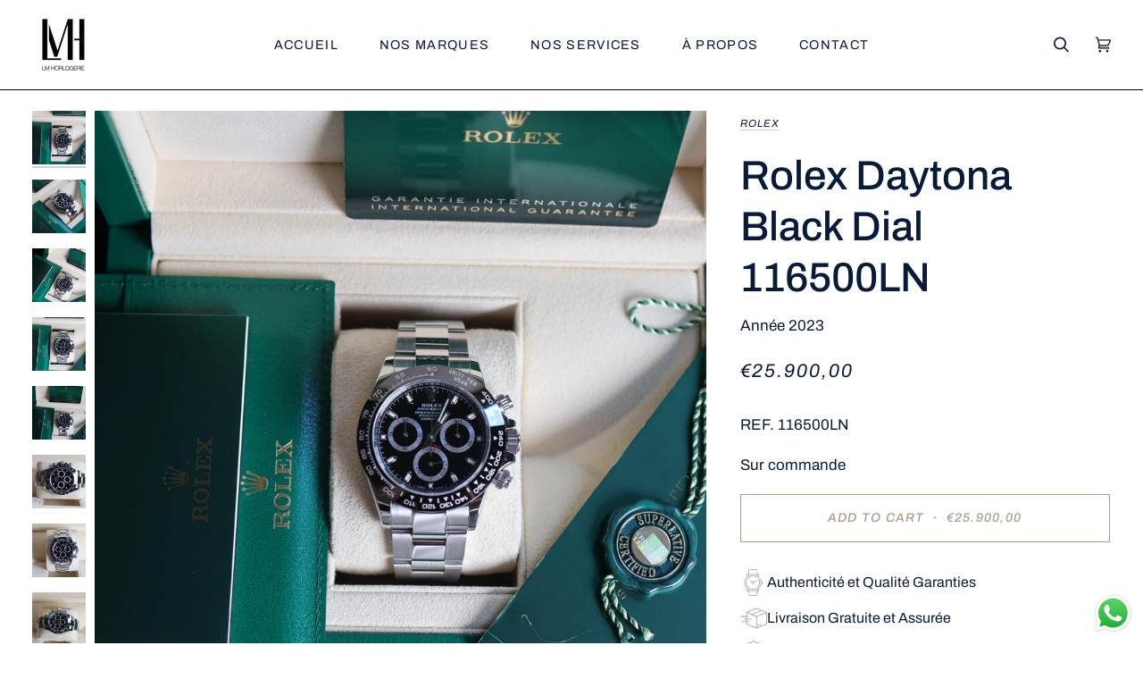

--- FILE ---
content_type: text/html; charset=utf-8
request_url: https://www.lmhorlogerie.fr/products/daytona
body_size: 75147
content:
<!doctype html>




<html class="no-js" lang="en" ><head>
	<script id="pandectes-rules">   /* PANDECTES-GDPR: DO NOT MODIFY AUTO GENERATED CODE OF THIS SCRIPT */      window.PandectesSettings = {"store":{"id":75191943445,"plan":"plus","theme":"V3 LM Horlogerie","primaryLocale":"en","adminMode":false},"tsPublished":1709747698,"declaration":{"showPurpose":false,"showProvider":false,"declIntroText":"We use cookies to optimize website functionality, analyze the performance, and provide personalized experience to you. Some cookies are essential to make the website operate and function correctly. Those cookies cannot be disabled. In this window you can manage your preference of cookies.","showDateGenerated":true},"language":{"languageMode":"Single","fallbackLanguage":"en","languageDetection":"browser","languagesSupported":[]},"texts":{"managed":{"headerText":{"en":"We respect your privacy"},"consentText":{"en":"Ce site utilise des cookies pour garantir la meilleure expérience possible, conformément au RGPD"},"dismissButtonText":{"en":"Ok"},"linkText":{"en":"En savoir plus"},"imprintText":{"en":"Imprimer"},"preferencesButtonText":{"en":"Preferences"},"allowButtonText":{"en":"Accepter"},"denyButtonText":{"en":"Refuser"},"leaveSiteButtonText":{"en":"Leave this site"},"cookiePolicyText":{"en":"Cookie policy"},"preferencesPopupTitleText":{"en":"Manage consent preferences"},"preferencesPopupIntroText":{"en":"We use cookies to optimize website functionality, analyze the performance, and provide personalized experience to you. Some cookies are essential to make the website operate and function correctly. Those cookies cannot be disabled. In this window you can manage your preference of cookies."},"preferencesPopupCloseButtonText":{"en":"Close"},"preferencesPopupAcceptAllButtonText":{"en":"Accept all"},"preferencesPopupRejectAllButtonText":{"en":"Reject all"},"preferencesPopupSaveButtonText":{"en":"Save preferences"},"accessSectionTitleText":{"en":"Data portability"},"accessSectionParagraphText":{"en":"You have the right to request access to your data at any time."},"rectificationSectionTitleText":{"en":"Data Rectification"},"rectificationSectionParagraphText":{"en":"You have the right to request your data to be updated whenever you think it is appropriate."},"erasureSectionTitleText":{"en":"Right to be forgotten"},"erasureSectionParagraphText":{"en":"You have the right to ask all your data to be erased. After that, you will no longer be able to access your account."},"declIntroText":{"en":"We use cookies to optimize website functionality, analyze the performance, and provide personalized experience to you. Some cookies are essential to make the website operate and function correctly. Those cookies cannot be disabled. In this window you can manage your preference of cookies."}},"categories":{"strictlyNecessaryCookiesTitleText":{"en":"Strictly necessary cookies"},"functionalityCookiesTitleText":{"en":"Functional cookies"},"performanceCookiesTitleText":{"en":"Performance cookies"},"targetingCookiesTitleText":{"en":"Targeting cookies"},"unclassifiedCookiesTitleText":{"en":"Unclassified cookies"},"strictlyNecessaryCookiesDescriptionText":{"en":"These cookies are essential in order to enable you to move around the website and use its features, such as accessing secure areas of the website. The website cannot function properly without these cookies."},"functionalityCookiesDescriptionText":{"en":"These cookies enable the site to provide enhanced functionality and personalisation. They may be set by us or by third party providers whose services we have added to our pages. If you do not allow these cookies then some or all of these services may not function properly."},"performanceCookiesDescriptionText":{"en":"These cookies enable us to monitor and improve the performance of our website. For example, they allow us to count visits, identify traffic sources and see which parts of the site are most popular."},"targetingCookiesDescriptionText":{"en":"These cookies may be set through our site by our advertising partners. They may be used by those companies to build a profile of your interests and show you relevant adverts on other sites.    They do not store directly personal information, but are based on uniquely identifying your browser and internet device. If you do not allow these cookies, you will experience less targeted advertising."},"unclassifiedCookiesDescriptionText":{"en":"Unclassified cookies are cookies that we are in the process of classifying, together with the providers of individual cookies."}},"auto":{"declName":{"en":"Name"},"declPath":{"en":"Path"},"declType":{"en":"Type"},"declDomain":{"en":"Domain"},"declPurpose":{"en":"Purpose"},"declProvider":{"en":"Provider"},"declRetention":{"en":"Retention"},"declFirstParty":{"en":"First-party"},"declThirdParty":{"en":"Third-party"},"declSeconds":{"en":"seconds"},"declMinutes":{"en":"minutes"},"declHours":{"en":"hours"},"declDays":{"en":"days"},"declMonths":{"en":"months"},"declYears":{"en":"years"},"declSession":{"en":"Session"},"cookiesDetailsText":{"en":"Cookies details"},"preferencesPopupAlwaysAllowedText":{"en":"Always allowed"},"submitButton":{"en":"Submit"},"submittingButton":{"en":"Submitting..."},"cancelButton":{"en":"Cancel"},"guestsSupportInfoText":{"en":"Please login with your customer account to further proceed."},"guestsSupportEmailPlaceholder":{"en":"E-mail address"},"guestsSupportEmailValidationError":{"en":"Email is not valid"},"guestsSupportEmailSuccessTitle":{"en":"Thank you for your request"},"guestsSupportEmailFailureTitle":{"en":"A problem occurred"},"guestsSupportEmailSuccessMessage":{"en":"If you are registered as a customer of this store, you will soon receive an email with instructions on how to proceed."},"guestsSupportEmailFailureMessage":{"en":"Your request was not submitted. Please try again and if problem persists, contact store owner for assistance."},"confirmationSuccessTitle":{"en":"Your request is verified"},"confirmationFailureTitle":{"en":"A problem occurred"},"confirmationSuccessMessage":{"en":"We will soon get back to you as to your request."},"confirmationFailureMessage":{"en":"Your request was not verified. Please try again and if problem persists, contact store owner for assistance"},"consentSectionTitleText":{"en":"Your cookie consent"},"consentSectionNoConsentText":{"en":"You have not consented to the cookies policy of this website."},"consentSectionConsentedText":{"en":"You consented to the cookies policy of this website on"},"consentStatus":{"en":"Consent preference"},"consentDate":{"en":"Consent date"},"consentId":{"en":"Consent ID"},"consentSectionChangeConsentActionText":{"en":"Change consent preference"},"accessSectionGDPRRequestsActionText":{"en":"Data subject requests"},"accessSectionAccountInfoActionText":{"en":"Personal data"},"accessSectionOrdersRecordsActionText":{"en":"Orders"},"accessSectionDownloadReportActionText":{"en":"Request export"},"rectificationCommentPlaceholder":{"en":"Describe what you want to be updated"},"rectificationCommentValidationError":{"en":"Comment is required"},"rectificationSectionEditAccountActionText":{"en":"Request an update"},"erasureSectionRequestDeletionActionText":{"en":"Request personal data deletion"}}},"library":{"previewMode":false,"fadeInTimeout":0,"defaultBlocked":7,"showLink":true,"showImprintLink":true,"enabled":true,"cookie":{"name":"_pandectes_gdpr","expiryDays":365,"secure":true,"domain":""},"dismissOnScroll":false,"dismissOnWindowClick":false,"dismissOnTimeout":false,"palette":{"popup":{"background":"#FFFFFF","backgroundForCalculations":{"a":1,"b":255,"g":255,"r":255},"text":"#000000"},"button":{"background":"transparent","backgroundForCalculations":{"a":1,"b":255,"g":255,"r":255},"text":"#000000","textForCalculation":{"a":1,"b":0,"g":0,"r":0},"border":"#000000"}},"content":{"href":"https://www.lmhorlogerie.fr/pages/mentions-legales","imprintHref":"https://www.lmhorlogerie.fr/pages/mentions-legales","close":"&#10005;","target":"_blank","logo":"<img class=\"cc-banner-logo\" height=\"40\" width=\"40\" src=\"https://cdn.shopify.com/s/files/1/0751/9194/3445/t/9/assets/pandectes-logo.png?v=1708509168\" alt=\"LM Horlogerie \" />"},"window":"<div role=\"dialog\" aria-live=\"polite\" aria-label=\"cookieconsent\" aria-describedby=\"cookieconsent:desc\" id=\"pandectes-banner\" class=\"cc-window-wrapper \"><div class=\"pd-cookie-banner-window cc-window {{classes}}\"><!--googleoff: all-->{{children}}<!--googleon: all--></div></div>","compliance":{"opt-both":"<div class=\"cc-compliance cc-highlight\">{{deny}}{{allow}}</div>"},"type":"opt-both","layouts":{"basic":"{{logo}}{{messagelink}}{{compliance}}{{close}}"},"position":"top","theme":"wired","revokable":true,"animateRevokable":false,"revokableReset":false,"revokableLogoUrl":"https://cdn.shopify.com/s/files/1/0751/9194/3445/t/9/assets/pandectes-reopen-logo.png?v=1708509169","revokablePlacement":"bottom-left","revokableMarginHorizontal":15,"revokableMarginVertical":15,"static":true,"autoAttach":true,"hasTransition":true,"blacklistPage":[""]},"geolocation":{"brOnly":false,"caOnly":false,"chOnly":false,"euOnly":false,"jpOnly":false,"thOnly":false,"canadaOnly":false,"globalVisibility":true},"dsr":{"guestsSupport":false,"accessSectionDownloadReportAuto":false},"banner":{"resetTs":1708509167,"extraCss":"        .cc-banner-logo {max-width: 24em!important;}    @media(min-width: 768px) {.cc-window.cc-floating{max-width: 24em!important;width: 24em!important;}}    .cc-message, .cc-header, .cc-logo {text-align: left}    .cc-window-wrapper{z-index: 2147483647;}    .cc-window{z-index: 2147483647;font-family: inherit;}    .cc-header{font-family: inherit;}    .pd-cp-ui{font-family: inherit; background-color: #FFFFFF;color:#000000;}    button.pd-cp-btn, a.pd-cp-btn{}    input + .pd-cp-preferences-slider{background-color: rgba(0, 0, 0, 0.3)}    .pd-cp-scrolling-section::-webkit-scrollbar{background-color: rgba(0, 0, 0, 0.3)}    input:checked + .pd-cp-preferences-slider{background-color: rgba(0, 0, 0, 1)}    .pd-cp-scrolling-section::-webkit-scrollbar-thumb {background-color: rgba(0, 0, 0, 1)}    .pd-cp-ui-close{color:#000000;}    .pd-cp-preferences-slider:before{background-color: #FFFFFF}    .pd-cp-title:before {border-color: #000000!important}    .pd-cp-preferences-slider{background-color:#000000}    .pd-cp-toggle{color:#000000!important}    @media(max-width:699px) {.pd-cp-ui-close-top svg {fill: #000000}}    .pd-cp-toggle:hover,.pd-cp-toggle:visited,.pd-cp-toggle:active{color:#000000!important}    .pd-cookie-banner-window {}  ","customJavascript":null,"showPoweredBy":false,"hybridStrict":false,"cookiesBlockedByDefault":"7","isActive":false,"implicitSavePreferences":false,"cookieIcon":false,"blockBots":false,"showCookiesDetails":false,"hasTransition":true,"blockingPage":false,"showOnlyLandingPage":false,"leaveSiteUrl":"https://www.google.com","linkRespectStoreLang":false},"cookies":{"0":[{"name":"secure_customer_sig","domain":"www.lmhorlogerie.fr","path":"/","provider":"Shopify","firstParty":true,"retention":"1 year(s)","expires":1,"unit":"declYears","purpose":{"en":"Used in connection with customer login."}},{"name":"localization","domain":"www.lmhorlogerie.fr","path":"/","provider":"Shopify","firstParty":true,"retention":"1 year(s)","expires":1,"unit":"declYears","purpose":{"en":"Shopify store localization"}},{"name":"_cmp_a","domain":".lmhorlogerie.fr","path":"/","provider":"Shopify","firstParty":false,"retention":"1 day(s)","expires":1,"unit":"declDays","purpose":{"en":"Used for managing customer privacy settings."}},{"name":"_tracking_consent","domain":".lmhorlogerie.fr","path":"/","provider":"Shopify","firstParty":false,"retention":"1 year(s)","expires":1,"unit":"declYears","purpose":{"en":"Tracking preferences."}},{"name":"keep_alive","domain":"www.lmhorlogerie.fr","path":"/","provider":"Shopify","firstParty":true,"retention":"30 minute(s)","expires":30,"unit":"declMinutes","purpose":{"en":"Used in connection with buyer localization."}},{"name":"_secure_session_id","domain":"www.lmhorlogerie.fr","path":"/","provider":"Shopify","firstParty":true,"retention":"1 month(s)","expires":1,"unit":"declMonths","purpose":{"en":"Used in connection with navigation through a storefront."}}],"1":[],"2":[{"name":"_shopify_y","domain":".lmhorlogerie.fr","path":"/","provider":"Shopify","firstParty":false,"retention":"1 year(s)","expires":1,"unit":"declYears","purpose":{"en":"Shopify analytics."}},{"name":"_orig_referrer","domain":".lmhorlogerie.fr","path":"/","provider":"Shopify","firstParty":false,"retention":"2 ","expires":2,"unit":"declSession","purpose":{"en":"Tracks landing pages."}},{"name":"_landing_page","domain":".lmhorlogerie.fr","path":"/","provider":"Shopify","firstParty":false,"retention":"2 ","expires":2,"unit":"declSession","purpose":{"en":"Tracks landing pages."}},{"name":"_shopify_s","domain":".lmhorlogerie.fr","path":"/","provider":"Shopify","firstParty":false,"retention":"30 minute(s)","expires":30,"unit":"declMinutes","purpose":{"en":"Shopify analytics."}},{"name":"_shopify_sa_t","domain":".lmhorlogerie.fr","path":"/","provider":"Shopify","firstParty":false,"retention":"30 minute(s)","expires":30,"unit":"declMinutes","purpose":{"en":"Shopify analytics relating to marketing & referrals."}},{"name":"_shopify_sa_p","domain":".lmhorlogerie.fr","path":"/","provider":"Shopify","firstParty":false,"retention":"30 minute(s)","expires":30,"unit":"declMinutes","purpose":{"en":"Shopify analytics relating to marketing & referrals."}},{"name":"_boomr_clss","domain":"https://www.lmhorlogerie.fr","path":"/","provider":"Shopify","firstParty":true,"retention":"Persistent","expires":1,"unit":"declYears","purpose":{"en":"Used to monitor and optimize the performance of Shopify stores."}},{"name":"_shopify_s","domain":"fr","path":"/","provider":"Shopify","firstParty":false,"retention":"Session","expires":1,"unit":"declSeconds","purpose":{"en":"Shopify analytics."}}],"4":[{"name":"wpm-domain-test","domain":"fr","path":"/","provider":"Shopify","firstParty":false,"retention":"Session","expires":1,"unit":"declSeconds","purpose":{"en":"Used to test the storage of parameters about products added to the cart or payment currency"}},{"name":"wpm-domain-test","domain":"lmhorlogerie.fr","path":"/","provider":"Shopify","firstParty":false,"retention":"Session","expires":1,"unit":"declSeconds","purpose":{"en":"Used to test the storage of parameters about products added to the cart or payment currency"}},{"name":"wpm-domain-test","domain":"www.lmhorlogerie.fr","path":"/","provider":"Shopify","firstParty":true,"retention":"Session","expires":1,"unit":"declSeconds","purpose":{"en":"Used to test the storage of parameters about products added to the cart or payment currency"}}],"8":[{"name":"local-storage-test","domain":"https://www.lmhorlogerie.fr","path":"/","provider":"Unknown","firstParty":true,"retention":"Persistent","expires":1,"unit":"declYears","purpose":{"en":""}},{"name":"cn_uc__","domain":"https://www.lmhorlogerie.fr","path":"/","provider":"Unknown","firstParty":true,"retention":"Persistent","expires":1,"unit":"declYears","purpose":{"en":""}}]},"blocker":{"isActive":false,"googleConsentMode":{"id":"","analyticsId":"","isActive":false,"adStorageCategory":4,"analyticsStorageCategory":2,"personalizationStorageCategory":1,"functionalityStorageCategory":1,"customEvent":true,"securityStorageCategory":0,"redactData":true,"urlPassthrough":false,"dataLayerProperty":"dataLayer"},"facebookPixel":{"id":"","isActive":false,"ldu":false},"rakuten":{"isActive":false,"cmp":false,"ccpa":false},"gpcIsActive":false,"defaultBlocked":7,"patterns":{"whiteList":[],"blackList":{"1":[],"2":[],"4":[],"8":[]},"iframesWhiteList":[],"iframesBlackList":{"1":[],"2":[],"4":[],"8":[]},"beaconsWhiteList":[],"beaconsBlackList":{"1":[],"2":[],"4":[],"8":[]}}}}      !function(){"use strict";window.PandectesRules=window.PandectesRules||{},window.PandectesRules.manualBlacklist={1:[],2:[],4:[]},window.PandectesRules.blacklistedIFrames={1:[],2:[],4:[]},window.PandectesRules.blacklistedCss={1:[],2:[],4:[]},window.PandectesRules.blacklistedBeacons={1:[],2:[],4:[]};var e="javascript/blocked",t="_pandectes_gdpr";function n(e){return new RegExp(e.replace(/[/\\.+?$()]/g,"\\$&").replace("*","(.*)"))}var a=function(e){try{return JSON.parse(e)}catch(e){return!1}},r=function(e){var t=arguments.length>1&&void 0!==arguments[1]?arguments[1]:"log",n=new URLSearchParams(window.location.search);n.get("log")&&console[t]("PandectesRules: ".concat(e))};function i(e,t){var n=Object.keys(e);if(Object.getOwnPropertySymbols){var a=Object.getOwnPropertySymbols(e);t&&(a=a.filter((function(t){return Object.getOwnPropertyDescriptor(e,t).enumerable}))),n.push.apply(n,a)}return n}function o(e){for(var t=1;t<arguments.length;t++){var n=null!=arguments[t]?arguments[t]:{};t%2?i(Object(n),!0).forEach((function(t){s(e,t,n[t])})):Object.getOwnPropertyDescriptors?Object.defineProperties(e,Object.getOwnPropertyDescriptors(n)):i(Object(n)).forEach((function(t){Object.defineProperty(e,t,Object.getOwnPropertyDescriptor(n,t))}))}return e}function s(e,t,n){return t in e?Object.defineProperty(e,t,{value:n,enumerable:!0,configurable:!0,writable:!0}):e[t]=n,e}function c(e,t){return function(e){if(Array.isArray(e))return e}(e)||function(e,t){var n=null==e?null:"undefined"!=typeof Symbol&&e[Symbol.iterator]||e["@@iterator"];if(null==n)return;var a,r,i=[],o=!0,s=!1;try{for(n=n.call(e);!(o=(a=n.next()).done)&&(i.push(a.value),!t||i.length!==t);o=!0);}catch(e){s=!0,r=e}finally{try{o||null==n.return||n.return()}finally{if(s)throw r}}return i}(e,t)||d(e,t)||function(){throw new TypeError("Invalid attempt to destructure non-iterable instance.\nIn order to be iterable, non-array objects must have a [Symbol.iterator]() method.")}()}function l(e){return function(e){if(Array.isArray(e))return u(e)}(e)||function(e){if("undefined"!=typeof Symbol&&null!=e[Symbol.iterator]||null!=e["@@iterator"])return Array.from(e)}(e)||d(e)||function(){throw new TypeError("Invalid attempt to spread non-iterable instance.\nIn order to be iterable, non-array objects must have a [Symbol.iterator]() method.")}()}function d(e,t){if(e){if("string"==typeof e)return u(e,t);var n=Object.prototype.toString.call(e).slice(8,-1);return"Object"===n&&e.constructor&&(n=e.constructor.name),"Map"===n||"Set"===n?Array.from(e):"Arguments"===n||/^(?:Ui|I)nt(?:8|16|32)(?:Clamped)?Array$/.test(n)?u(e,t):void 0}}function u(e,t){(null==t||t>e.length)&&(t=e.length);for(var n=0,a=new Array(t);n<t;n++)a[n]=e[n];return a}var p=window.PandectesRulesSettings||window.PandectesSettings,f=!(void 0===window.dataLayer||!Array.isArray(window.dataLayer)||!window.dataLayer.some((function(e){return"pandectes_full_scan"===e.event})));r("userAgent -> ".concat(window.navigator.userAgent.substring(0,50)));var g=function(){var e,n=arguments.length>0&&void 0!==arguments[0]?arguments[0]:t,r="; "+document.cookie,i=r.split("; "+n+"=");if(i.length<2)e={};else{var o=i.pop(),s=o.split(";");e=window.atob(s.shift())}var c=a(e);return!1!==c?c:e}(),y=p.banner.isActive,h=p.blocker,w=h.defaultBlocked,m=h.patterns,v=g&&null!==g.preferences&&void 0!==g.preferences?g.preferences:null,b=f?0:y?null===v?w:v:0,k={1:0==(1&b),2:0==(2&b),4:0==(4&b)},L=m.blackList,_=m.whiteList,S=m.iframesBlackList,P=m.iframesWhiteList,C=m.beaconsBlackList,A=m.beaconsWhiteList,E={blackList:[],whiteList:[],iframesBlackList:{1:[],2:[],4:[],8:[]},iframesWhiteList:[],beaconsBlackList:{1:[],2:[],4:[],8:[]},beaconsWhiteList:[]};[1,2,4].map((function(e){var t;k[e]||((t=E.blackList).push.apply(t,l(L[e].length?L[e].map(n):[])),E.iframesBlackList[e]=S[e].length?S[e].map(n):[],E.beaconsBlackList[e]=C[e].length?C[e].map(n):[])})),E.whiteList=_.length?_.map(n):[],E.iframesWhiteList=P.length?P.map(n):[],E.beaconsWhiteList=A.length?A.map(n):[];var B={scripts:[],iframes:{1:[],2:[],4:[]},beacons:{1:[],2:[],4:[]},css:{1:[],2:[],4:[]}},I=function(t,n){return t&&(!n||n!==e)&&(!E.blackList||E.blackList.some((function(e){return e.test(t)})))&&(!E.whiteList||E.whiteList.every((function(e){return!e.test(t)})))},O=function(e){var t=e.getAttribute("src");return E.blackList&&E.blackList.every((function(e){return!e.test(t)}))||E.whiteList&&E.whiteList.some((function(e){return e.test(t)}))},j=function(e,t){var n=E.iframesBlackList[t],a=E.iframesWhiteList;return e&&(!n||n.some((function(t){return t.test(e)})))&&(!a||a.every((function(t){return!t.test(e)})))},R=function(e,t){var n=E.beaconsBlackList[t],a=E.beaconsWhiteList;return e&&(!n||n.some((function(t){return t.test(e)})))&&(!a||a.every((function(t){return!t.test(e)})))},T=new MutationObserver((function(e){for(var t=0;t<e.length;t++)for(var n=e[t].addedNodes,a=0;a<n.length;a++){var r=n[a],i=r.dataset&&r.dataset.cookiecategory;if(1===r.nodeType&&"LINK"===r.tagName){var o=r.dataset&&r.dataset.href;if(o&&i)switch(i){case"functionality":case"C0001":B.css[1].push(o);break;case"performance":case"C0002":B.css[2].push(o);break;case"targeting":case"C0003":B.css[4].push(o)}}}})),x=new MutationObserver((function(t){for(var n=0;n<t.length;n++)for(var a=t[n].addedNodes,r=function(t){var n=a[t],r=n.src||n.dataset&&n.dataset.src,i=n.dataset&&n.dataset.cookiecategory;if(1===n.nodeType&&"IFRAME"===n.tagName){if(r){var o=!1;j(r,1)||"functionality"===i||"C0001"===i?(o=!0,B.iframes[1].push(r)):j(r,2)||"performance"===i||"C0002"===i?(o=!0,B.iframes[2].push(r)):(j(r,4)||"targeting"===i||"C0003"===i)&&(o=!0,B.iframes[4].push(r)),o&&(n.removeAttribute("src"),n.setAttribute("data-src",r))}}else if(1===n.nodeType&&"IMG"===n.tagName){if(r){var s=!1;R(r,1)?(s=!0,B.beacons[1].push(r)):R(r,2)?(s=!0,B.beacons[2].push(r)):R(r,4)&&(s=!0,B.beacons[4].push(r)),s&&(n.removeAttribute("src"),n.setAttribute("data-src",r))}}else if(1===n.nodeType&&"LINK"===n.tagName){var c=n.dataset&&n.dataset.href;if(c&&i)switch(i){case"functionality":case"C0001":B.css[1].push(c);break;case"performance":case"C0002":B.css[2].push(c);break;case"targeting":case"C0003":B.css[4].push(c)}}else if(1===n.nodeType&&"SCRIPT"===n.tagName){var l=n.type,d=!1;if(I(r,l))d=!0;else if(r&&i)switch(i){case"functionality":case"C0001":d=!0,window.PandectesRules.manualBlacklist[1].push(r);break;case"performance":case"C0002":d=!0,window.PandectesRules.manualBlacklist[2].push(r);break;case"targeting":case"C0003":d=!0,window.PandectesRules.manualBlacklist[4].push(r)}if(d){B.scripts.push([n,l]),n.type=e;n.addEventListener("beforescriptexecute",(function t(a){n.getAttribute("type")===e&&a.preventDefault(),n.removeEventListener("beforescriptexecute",t)})),n.parentElement&&n.parentElement.removeChild(n)}}},i=0;i<a.length;i++)r(i)})),D=document.createElement,N={src:Object.getOwnPropertyDescriptor(HTMLScriptElement.prototype,"src"),type:Object.getOwnPropertyDescriptor(HTMLScriptElement.prototype,"type")};window.PandectesRules.unblockCss=function(e){var t=B.css[e]||[];t.length&&r("Unblocking CSS for ".concat(e)),t.forEach((function(e){var t=document.querySelector('link[data-href^="'.concat(e,'"]'));t.removeAttribute("data-href"),t.href=e})),B.css[e]=[]},window.PandectesRules.unblockIFrames=function(e){var t=B.iframes[e]||[];t.length&&r("Unblocking IFrames for ".concat(e)),E.iframesBlackList[e]=[],t.forEach((function(e){var t=document.querySelector('iframe[data-src^="'.concat(e,'"]'));t.removeAttribute("data-src"),t.src=e})),B.iframes[e]=[]},window.PandectesRules.unblockBeacons=function(e){var t=B.beacons[e]||[];t.length&&r("Unblocking Beacons for ".concat(e)),E.beaconsBlackList[e]=[],t.forEach((function(e){var t=document.querySelector('img[data-src^="'.concat(e,'"]'));t.removeAttribute("data-src"),t.src=e})),B.beacons[e]=[]},window.PandectesRules.unblockInlineScripts=function(e){var t=1===e?"functionality":2===e?"performance":"targeting";document.querySelectorAll('script[type="javascript/blocked"][data-cookiecategory="'.concat(t,'"]')).forEach((function(e){var t=e.textContent;e.parentNode.removeChild(e);var n=document.createElement("script");n.type="text/javascript",n.textContent=t,document.body.appendChild(n)}))},window.PandectesRules.unblock=function(t){t.length<1?(E.blackList=[],E.whiteList=[],E.iframesBlackList=[],E.iframesWhiteList=[]):(E.blackList&&(E.blackList=E.blackList.filter((function(e){return t.every((function(t){return"string"==typeof t?!e.test(t):t instanceof RegExp?e.toString()!==t.toString():void 0}))}))),E.whiteList&&(E.whiteList=[].concat(l(E.whiteList),l(t.map((function(e){if("string"==typeof e){var t=".*"+n(e)+".*";if(E.whiteList.every((function(e){return e.toString()!==t.toString()})))return new RegExp(t)}else if(e instanceof RegExp&&E.whiteList.every((function(t){return t.toString()!==e.toString()})))return e;return null})).filter(Boolean)))));for(var a=document.querySelectorAll('script[type="'.concat(e,'"]')),i=0;i<a.length;i++){var o=a[i];O(o)&&(B.scripts.push([o,"application/javascript"]),o.parentElement.removeChild(o))}var s=0;l(B.scripts).forEach((function(e,t){var n=c(e,2),a=n[0],r=n[1];if(O(a)){for(var i=document.createElement("script"),o=0;o<a.attributes.length;o++){var l=a.attributes[o];"src"!==l.name&&"type"!==l.name&&i.setAttribute(l.name,a.attributes[o].value)}i.setAttribute("src",a.src),i.setAttribute("type",r||"application/javascript"),document.head.appendChild(i),B.scripts.splice(t-s,1),s++}})),0==E.blackList.length&&0===E.iframesBlackList[1].length&&0===E.iframesBlackList[2].length&&0===E.iframesBlackList[4].length&&0===E.beaconsBlackList[1].length&&0===E.beaconsBlackList[2].length&&0===E.beaconsBlackList[4].length&&(r("Disconnecting observers"),x.disconnect(),T.disconnect())};var M,z,W=p.store.adminMode,F=p.blocker,U=F.defaultBlocked;M=function(){!function(){var e=window.Shopify.trackingConsent;if(!1!==e.shouldShowBanner()||null!==v||7!==U)try{var t=W&&!(window.Shopify&&window.Shopify.AdminBarInjector),n={preferences:0==(1&b)||f||t,analytics:0==(2&b)||f||t,marketing:0==(4&b)||f||t};e.firstPartyMarketingAllowed()===n.marketing&&e.analyticsProcessingAllowed()===n.analytics&&e.preferencesProcessingAllowed()===n.preferences||e.setTrackingConsent(n,(function(e){e&&e.error?r("Shopify.customerPrivacy API - failed to setTrackingConsent"):r("Shopify.customerPrivacy API - setTrackingConsent(".concat(JSON.stringify(n),")"))}))}catch(e){r("Shopify.customerPrivacy API - exception")}}(),function(){var e=window.Shopify.trackingConsent,t=e.currentVisitorConsent();if(F.gpcIsActive&&"CCPA"===e.getRegulation()&&"no"===t.gpc&&"yes"!==t.sale_of_data){var n={sale_of_data:!1};e.setTrackingConsent(n,(function(e){e&&e.error?r("Shopify.customerPrivacy API - failed to setTrackingConsent({".concat(JSON.stringify(n),")")):r("Shopify.customerPrivacy API - setTrackingConsent(".concat(JSON.stringify(n),")"))}))}}()},z=null,window.Shopify&&window.Shopify.loadFeatures&&window.Shopify.trackingConsent?M():z=setInterval((function(){window.Shopify&&window.Shopify.loadFeatures&&(clearInterval(z),window.Shopify.loadFeatures([{name:"consent-tracking-api",version:"0.1"}],(function(e){e?r("Shopify.customerPrivacy API - failed to load"):(r("Shopify.customerPrivacy API - loaded"),r("Shopify.customerPrivacy.shouldShowBanner() -> "+window.Shopify.trackingConsent.shouldShowBanner()),M())})))}),10);var q=p.banner.isActive,J=p.blocker.googleConsentMode,H=J.isActive,$=J.customEvent,G=J.id,K=J.analyticsId,V=J.redactData,Y=J.urlPassthrough,Q=J.adStorageCategory,X=J.analyticsStorageCategory,Z=J.functionalityStorageCategory,ee=J.personalizationStorageCategory,te=J.securityStorageCategory,ne=J.dataLayerProperty,ae=void 0===ne?"dataLayer":ne,re=J.waitForUpdate,ie=void 0===re?2e3:re;function oe(){window[ae].push(arguments)}window[ae]=window[ae]||[];var se,ce,le={hasInitialized:!1,ads_data_redaction:!1,url_passthrough:!1,data_layer_property:"dataLayer",storage:{ad_storage:"granted",ad_user_data:"granted",ad_personalization:"granted",analytics_storage:"granted",functionality_storage:"granted",personalization_storage:"granted",security_storage:"granted",wait_for_update:2e3}};if(q&&H){var de=0==(b&Q)?"granted":"denied",ue=0==(b&X)?"granted":"denied",pe=0==(b&Z)?"granted":"denied",fe=0==(b&ee)?"granted":"denied",ge=0==(b&te)?"granted":"denied";if(le.hasInitialized=!0,le.ads_data_redaction="denied"===de&&V,le.url_passthrough=Y,le.storage.ad_storage=de,le.storage.ad_user_data=de,le.storage.ad_personalization=de,le.storage.analytics_storage=ue,le.storage.functionality_storage=pe,le.storage.personalization_storage=fe,le.storage.security_storage=ge,le.storage.wait_for_update="denied"===ue||"denied"===de?ie:2e3,le.data_layer_property=ae||"dataLayer",le.ads_data_redaction&&oe("set","ads_data_redaction",le.ads_data_redaction),le.url_passthrough&&oe("set","url_passthrough",le.url_passthrough),oe("consent","default",le.storage),r("Google consent mode initialized"),G.length){window[le.data_layer_property].push({"gtm.start":(new Date).getTime(),event:"gtm.js"}),window[le.data_layer_property].push({"pandectes.start":(new Date).getTime(),event:"pandectes-rules.min.js"});var ye=document.createElement("script"),he="dataLayer"!==le.data_layer_property?"&l=".concat(le.data_layer_property):"";ye.async=!0,ye.src="https://www.googletagmanager.com/gtm.js?id=".concat(G).concat(he),document.head.appendChild(ye)}if(K.length){window[le.data_layer_property].push({"pandectes.start":(new Date).getTime(),event:"pandectes-rules.min.js"});var we=document.createElement("script");we.async=!0,we.src="https://www.googletagmanager.com/gtag/js?id=".concat(K),document.head.appendChild(we),oe("js",new Date),oe("config",K)}}q&&$&&(ce=7===(se=b)?"deny":0===se?"allow":"mixed",window[ae].push({event:"Pandectes_Consent_Update",pandectes_status:ce,pandectes_categories:{C0000:"allow",C0001:k[1]?"allow":"deny",C0002:k[2]?"allow":"deny",C0003:k[4]?"allow":"deny"}}),r("PandectesCustomEvent pushed to the dataLayer"));var me=p.blocker,ve=me.klaviyoIsActive,be=me.googleConsentMode.adStorageCategory;ve&&window.addEventListener("PandectesEvent_OnConsent",(function(e){var t=e.detail.preferences;if(null!=t){var n=0==(t&be)?"granted":"denied";void 0!==window.klaviyo&&window.klaviyo.isIdentified()&&window.klaviyo.push(["identify",{ad_personalization:n,ad_user_data:n}])}})),p.banner.revokableTrigger&&window.addEventListener("PandectesEvent_OnInitialize",(function(){document.querySelectorAll('[href*="#reopenBanner"]').forEach((function(e){e.onclick=function(e){e.preventDefault(),window.Pandectes.fn.revokeConsent()}}))})),window.PandectesRules.gcm=le;var ke=p.banner.isActive,Le=p.blocker.isActive;r("Blocker -> "+(Le?"Active":"Inactive")),r("Banner -> "+(ke?"Active":"Inactive")),r("ActualPrefs -> "+b);var _e=null===v&&/\/checkouts\//.test(window.location.pathname);0!==b&&!1===f&&Le&&!_e?(r("Blocker will execute"),document.createElement=function(){for(var t=arguments.length,n=new Array(t),a=0;a<t;a++)n[a]=arguments[a];if("script"!==n[0].toLowerCase())return D.bind?D.bind(document).apply(void 0,n):D;var r=D.bind(document).apply(void 0,n);try{Object.defineProperties(r,{src:o(o({},N.src),{},{set:function(t){I(t,r.type)&&N.type.set.call(this,e),N.src.set.call(this,t)}}),type:o(o({},N.type),{},{get:function(){var t=N.type.get.call(this);return t===e||I(this.src,t)?null:t},set:function(t){var n=I(r.src,r.type)?e:t;N.type.set.call(this,n)}})}),r.setAttribute=function(t,n){if("type"===t){var a=I(r.src,r.type)?e:n;N.type.set.call(r,a)}else"src"===t?(I(n,r.type)&&N.type.set.call(r,e),N.src.set.call(r,n)):HTMLScriptElement.prototype.setAttribute.call(r,t,n)}}catch(e){console.warn("Yett: unable to prevent script execution for script src ",r.src,".\n",'A likely cause would be because you are using a third-party browser extension that monkey patches the "document.createElement" function.')}return r},x.observe(document.documentElement,{childList:!0,subtree:!0}),T.observe(document.documentElement,{childList:!0,subtree:!0})):r("Blocker will not execute")}();
</script>


  <meta charset="utf-8">
  <meta http-equiv="X-UA-Compatible" content="IE=edge,chrome=1">
  <meta name="viewport" content="width=device-width,initial-scale=1,viewport-fit=cover">
  <meta name="theme-color" content="#95a4ba"><link rel="canonical" href="https://www.lmhorlogerie.fr/products/daytona"><!-- ======================= Pipeline Theme V7.1.0 ========================= -->

  <!-- Preloading ================================================================== -->

  <link rel="preconnect" href="https://cdn.shopify.com" crossorigin>
  <link rel="dns-prefetch" href="https://cdn.shopify.com">
  <link rel="preconnect" href="https://fonts.shopify.com" crossorigin>
  <link rel="dns-prefetch" href="https://fonts.shopifycdn.com">
  <link rel="preconnect" href="https://monorail-edge.shopifysvc.com" crossorigin>

  <link rel="preload" href="//www.lmhorlogerie.fr/cdn/fonts/archivo/archivo_n4.dc8d917cc69af0a65ae04d01fd8eeab28a3573c9.woff2" as="font" type="font/woff2" crossorigin>
  <link rel="preload" href="//www.lmhorlogerie.fr/cdn/fonts/archivo/archivo_n5.272841b6d6b831864f7fecfa55541752bb399511.woff2" as="font" type="font/woff2" crossorigin>
  <link rel="preload" href="//www.lmhorlogerie.fr/cdn/fonts/archivo/archivo_i4.37d8c4e02dc4f8e8b559f47082eb24a5c48c2908.woff2" as="font" type="font/woff2" crossorigin>

  <link href="//www.lmhorlogerie.fr/cdn/shop/t/9/assets/vendor.js?v=144118437607305429831689020765" as="script" rel="preload">
  <link href="//www.lmhorlogerie.fr/cdn/shop/t/9/assets/theme.js?v=12841756824208652671689020765" as="script" rel="preload">
  <link href="//www.lmhorlogerie.fr/cdn/shop/t/9/assets/theme.css?v=6108137951611337101689115583" as="script" rel="preload">

  <!-- Title and description ================================================ --><link rel="shortcut icon" href="//www.lmhorlogerie.fr/cdn/shop/files/Logo_pastille_contour_blanc_32x32.jpg?v=1715762990" type="image/png">
  <title>
    

    Rolex Daytona Black Dial 116500LN
&ndash; LM Horlogerie 

  </title><meta name="description" content="Marque : Rolex Modèle : DaytonaRéférence : 116500LNAnnée : 2023État : NeuveBoîte d&#39;origine : Oui Papiers : OuiBOÎTIER ET CADRAN Taille du boîtier : 40mmMatériel : AcierCouleur du cadran : NoirFond du boîtier : Acier Inoxydable, visséÉtanchéité : 100 mètres (10 ATM) FONCTION Mouvement : Automatique Rolex Calibre 4130 BR">
  <!-- /snippets/social-meta-tags.liquid --><meta property="og:site_name" content="LM Horlogerie ">
<meta property="og:url" content="https://www.lmhorlogerie.fr/products/daytona">
<meta property="og:title" content="Rolex Daytona Black Dial 116500LN">
<meta property="og:type" content="product">
<meta property="og:description" content="Marque : Rolex Modèle : DaytonaRéférence : 116500LNAnnée : 2023État : NeuveBoîte d&#39;origine : Oui Papiers : OuiBOÎTIER ET CADRAN Taille du boîtier : 40mmMatériel : AcierCouleur du cadran : NoirFond du boîtier : Acier Inoxydable, visséÉtanchéité : 100 mètres (10 ATM) FONCTION Mouvement : Automatique Rolex Calibre 4130 BR"><meta property="og:price:amount" content="25.900,00">
  <meta property="og:price:currency" content="EUR">
      <meta property="og:image" content="http://www.lmhorlogerie.fr/cdn/shop/files/IMG_6835.jpg?v=1728297692">
      <meta property="og:image:secure_url" content="https://www.lmhorlogerie.fr/cdn/shop/files/IMG_6835.jpg?v=1728297692">
      <meta property="og:image:height" content="4000">
      <meta property="og:image:width" content="4000">
      <meta property="og:image" content="http://www.lmhorlogerie.fr/cdn/shop/files/IMG_6840.jpg?v=1728297693">
      <meta property="og:image:secure_url" content="https://www.lmhorlogerie.fr/cdn/shop/files/IMG_6840.jpg?v=1728297693">
      <meta property="og:image:height" content="4000">
      <meta property="og:image:width" content="4000">
      <meta property="og:image" content="http://www.lmhorlogerie.fr/cdn/shop/files/IMG_6841.jpg?v=1728297693">
      <meta property="og:image:secure_url" content="https://www.lmhorlogerie.fr/cdn/shop/files/IMG_6841.jpg?v=1728297693">
      <meta property="og:image:height" content="4000">
      <meta property="og:image:width" content="4000">
<meta property="twitter:image" content="http://www.lmhorlogerie.fr/cdn/shop/files/IMG_6835_1200x1200.jpg?v=1728297692">

<meta name="twitter:site" content="@">
<meta name="twitter:card" content="summary_large_image">
<meta name="twitter:title" content="Rolex Daytona Black Dial 116500LN">
<meta name="twitter:description" content="Marque : Rolex Modèle : DaytonaRéférence : 116500LNAnnée : 2023État : NeuveBoîte d&#39;origine : Oui Papiers : OuiBOÎTIER ET CADRAN Taille du boîtier : 40mmMatériel : AcierCouleur du cadran : NoirFond du boîtier : Acier Inoxydable, visséÉtanchéité : 100 mètres (10 ATM) FONCTION Mouvement : Automatique Rolex Calibre 4130 BR"><!-- CSS ================================================================== -->

  <link href="//www.lmhorlogerie.fr/cdn/shop/t/9/assets/font-settings.css?v=72116610719142243221759343105" rel="stylesheet" type="text/css" media="all" />

  <!-- /snippets/css-variables.liquid -->


<style data-shopify>

:root {
/* ================ Layout Variables ================ */






--LAYOUT-WIDTH: 1450px;
--LAYOUT-GUTTER: 20px;
--LAYOUT-GUTTER-OFFSET: -20px;
--NAV-GUTTER: 15px;
--LAYOUT-OUTER: 36px;

/* ================ Product video ================ */

--COLOR-VIDEO-BG: #f2f2f2;


/* ================ Color Variables ================ */

/* === Backgrounds ===*/
--COLOR-BG: #ffffff;
--COLOR-BG-ACCENT: #fcfaf7;

/* === Text colors ===*/
--COLOR-TEXT-DARK: #000000;
--COLOR-TEXT: #081b3a;
--COLOR-TEXT-LIGHT: #525f75;

/* === Bright color ===*/
--COLOR-PRIMARY: #af9b87;
--COLOR-PRIMARY-HOVER: #9e754c;
--COLOR-PRIMARY-FADE: rgba(175, 155, 135, 0.05);
--COLOR-PRIMARY-FADE-HOVER: rgba(175, 155, 135, 0.1);--COLOR-PRIMARY-OPPOSITE: #ffffff;

/* === Secondary/link Color ===*/
--COLOR-SECONDARY: #95a4ba;
--COLOR-SECONDARY-HOVER: #5479af;
--COLOR-SECONDARY-FADE: rgba(149, 164, 186, 0.05);
--COLOR-SECONDARY-FADE-HOVER: rgba(149, 164, 186, 0.1);--COLOR-SECONDARY-OPPOSITE: #000000;

/* === Shades of grey ===*/
--COLOR-A5:  rgba(8, 27, 58, 0.05);
--COLOR-A10: rgba(8, 27, 58, 0.1);
--COLOR-A20: rgba(8, 27, 58, 0.2);
--COLOR-A35: rgba(8, 27, 58, 0.35);
--COLOR-A50: rgba(8, 27, 58, 0.5);
--COLOR-A80: rgba(8, 27, 58, 0.8);
--COLOR-A90: rgba(8, 27, 58, 0.9);
--COLOR-A95: rgba(8, 27, 58, 0.95);


/* ================ Inverted Color Variables ================ */

--INVERSE-BG: #000000;
--INVERSE-BG-ACCENT: #142b26;

/* === Text colors ===*/
--INVERSE-TEXT-DARK: #ffffff;
--INVERSE-TEXT: #ffffff;
--INVERSE-TEXT-LIGHT: #b3b3b3;

/* === Bright color ===*/
--INVERSE-PRIMARY: #ffe5da;
--INVERSE-PRIMARY-HOVER: #ffaf8e;
--INVERSE-PRIMARY-FADE: rgba(255, 229, 218, 0.05);
--INVERSE-PRIMARY-FADE-HOVER: rgba(255, 229, 218, 0.1);--INVERSE-PRIMARY-OPPOSITE: #000000;


/* === Second Color ===*/
--INVERSE-SECONDARY: #dff3fd;
--INVERSE-SECONDARY-HOVER: #91dbff;
--INVERSE-SECONDARY-FADE: rgba(223, 243, 253, 0.05);
--INVERSE-SECONDARY-FADE-HOVER: rgba(223, 243, 253, 0.1);--INVERSE-SECONDARY-OPPOSITE: #000000;


/* === Shades of grey ===*/
--INVERSE-A5:  rgba(255, 255, 255, 0.05);
--INVERSE-A10: rgba(255, 255, 255, 0.1);
--INVERSE-A20: rgba(255, 255, 255, 0.2);
--INVERSE-A35: rgba(255, 255, 255, 0.3);
--INVERSE-A80: rgba(255, 255, 255, 0.8);
--INVERSE-A90: rgba(255, 255, 255, 0.9);
--INVERSE-A95: rgba(255, 255, 255, 0.95);


/* ================ Bright Color Variables ================ */

--BRIGHT-BG: #e7caac;
--BRIGHT-BG-ACCENT: #ff4b00;

/* === Text colors ===*/
--BRIGHT-TEXT-DARK: #404040;
--BRIGHT-TEXT: #000000;
--BRIGHT-TEXT-LIGHT: #453d34;

/* === Bright color ===*/
--BRIGHT-PRIMARY: #ff4b00;
--BRIGHT-PRIMARY-HOVER: #b33500;
--BRIGHT-PRIMARY-FADE: rgba(255, 75, 0, 0.05);
--BRIGHT-PRIMARY-FADE-HOVER: rgba(255, 75, 0, 0.1);--BRIGHT-PRIMARY-OPPOSITE: #000000;


/* === Second Color ===*/
--BRIGHT-SECONDARY: #3f9f85;
--BRIGHT-SECONDARY-HOVER: #1e735c;
--BRIGHT-SECONDARY-FADE: rgba(63, 159, 133, 0.05);
--BRIGHT-SECONDARY-FADE-HOVER: rgba(63, 159, 133, 0.1);--BRIGHT-SECONDARY-OPPOSITE: #000000;


/* === Shades of grey ===*/
--BRIGHT-A5:  rgba(0, 0, 0, 0.05);
--BRIGHT-A10: rgba(0, 0, 0, 0.1);
--BRIGHT-A20: rgba(0, 0, 0, 0.2);
--BRIGHT-A35: rgba(0, 0, 0, 0.3);
--BRIGHT-A80: rgba(0, 0, 0, 0.8);
--BRIGHT-A90: rgba(0, 0, 0, 0.9);
--BRIGHT-A95: rgba(0, 0, 0, 0.95);


/* === Account Bar ===*/
--COLOR-ANNOUNCEMENT-BG: #000000;
--COLOR-ANNOUNCEMENT-TEXT: #fffcf9;

/* === Nav and dropdown link background ===*/
--COLOR-NAV: #ffffff;
--COLOR-NAV-TEXT: #081b3a;
--COLOR-NAV-TEXT-DARK: #000000;
--COLOR-NAV-TEXT-LIGHT: #525f75;
--COLOR-NAV-BORDER: #000000;
--COLOR-NAV-A10: rgba(8, 27, 58, 0.1);
--COLOR-NAV-A50: rgba(8, 27, 58, 0.5);
--COLOR-HIGHLIGHT-LINK: #d2815f;

/* === Site Footer ===*/
--COLOR-FOOTER-BG: #95a4ba;
--COLOR-FOOTER-TEXT: #ffffff;
--COLOR-FOOTER-A5: rgba(255, 255, 255, 0.05);
--COLOR-FOOTER-A15: rgba(255, 255, 255, 0.15);
--COLOR-FOOTER-A90: rgba(255, 255, 255, 0.9);

/* === Sub-Footer ===*/
--COLOR-SUB-FOOTER-BG: #95a4ba;
--COLOR-SUB-FOOTER-TEXT: #fcfaf7;
--COLOR-SUB-FOOTER-A5: rgba(252, 250, 247, 0.05);
--COLOR-SUB-FOOTER-A15: rgba(252, 250, 247, 0.15);
--COLOR-SUB-FOOTER-A90: rgba(252, 250, 247, 0.9);

/* === Products ===*/
--PRODUCT-GRID-ASPECT-RATIO: 90.0%;

/* === Product badges ===*/
--COLOR-BADGE: #ffffff;
--COLOR-BADGE-TEXT: #656565;
--COLOR-BADGE-TEXT-DARK: #453939;
--COLOR-BADGE-TEXT-HOVER: #8b8b8b;
--COLOR-BADGE-HAIRLINE: #f7f7f7;

/* === Product item slider ===*/--COLOR-PRODUCT-SLIDER: #ffffff;--COLOR-PRODUCT-SLIDER-OPPOSITE: rgba(13, 13, 13, 0.06);/* === disabled form colors ===*/
--COLOR-DISABLED-BG: #e6e8eb;
--COLOR-DISABLED-TEXT: #a9afba;

--INVERSE-DISABLED-BG: #1a1a1a;
--INVERSE-DISABLED-TEXT: #595959;


/* === Tailwind RGBA Palette ===*/
--RGB-CANVAS: 255 255 255;
--RGB-CONTENT: 8 27 58;
--RGB-PRIMARY: 175 155 135;
--RGB-SECONDARY: 149 164 186;

--RGB-DARK-CANVAS: 0 0 0;
--RGB-DARK-CONTENT: 255 255 255;
--RGB-DARK-PRIMARY: 255 229 218;
--RGB-DARK-SECONDARY: 223 243 253;

--RGB-BRIGHT-CANVAS: 231 202 172;
--RGB-BRIGHT-CONTENT: 0 0 0;
--RGB-BRIGHT-PRIMARY: 255 75 0;
--RGB-BRIGHT-SECONDARY: 63 159 133;

--RGB-PRIMARY-CONTRAST: 255 255 255;
--RGB-SECONDARY-CONTRAST: 0 0 0;

--RGB-DARK-PRIMARY-CONTRAST: 0 0 0;
--RGB-DARK-SECONDARY-CONTRAST: 0 0 0;

--RGB-BRIGHT-PRIMARY-CONTRAST: 0 0 0;
--RGB-BRIGHT-SECONDARY-CONTRAST: 0 0 0;


/* === Button Radius === */
--BUTTON-RADIUS: 0px;


/* ================ Typography ================ */

--FONT-STACK-BODY: Archivo, sans-serif;
--FONT-STYLE-BODY: normal;
--FONT-WEIGHT-BODY: 400;
--FONT-WEIGHT-BODY-BOLD: 500;
--FONT-ADJUST-BODY: 1.0;

  --FONT-BODY-TRANSFORM: none;
  --FONT-BODY-LETTER-SPACING: normal;


--FONT-STACK-HEADING: Archivo, sans-serif;
--FONT-STYLE-HEADING: normal;
--FONT-WEIGHT-HEADING: 500;
--FONT-WEIGHT-HEADING-BOLD: 600;
--FONT-ADJUST-HEADING: 1.0;

  --FONT-HEADING-TRANSFORM: none;
  --FONT-HEADING-LETTER-SPACING: normal;


--FONT-STACK-ACCENT: Archivo, sans-serif;
--FONT-STYLE-ACCENT: italic;
--FONT-WEIGHT-ACCENT: 400;
--FONT-WEIGHT-ACCENT-BOLD: 500;
--FONT-ADJUST-ACCENT: 1.0;

  --FONT-ACCENT-TRANSFORM: uppercase;
  --FONT-ACCENT-LETTER-SPACING: 0.09em;

--TYPE-STACK-NAV: Archivo, sans-serif;
--TYPE-STYLE-NAV: italic;
--TYPE-ADJUST-NAV: 1.0;
--TYPE-WEIGHT-NAV: 400;

  --FONT-NAV-TRANSFORM: uppercase;
  --FONT-NAV-LETTER-SPACING: 0.09em;

--TYPE-STACK-BUTTON: Archivo, sans-serif;
--TYPE-STYLE-BUTTON: italic;
--TYPE-ADJUST-BUTTON: 1.0;
--TYPE-WEIGHT-BUTTON: 500;

  --FONT-BUTTON-TRANSFORM: uppercase;
  --FONT-BUTTON-LETTER-SPACING: 0.09em;

--TYPE-STACK-KICKER: Archivo, sans-serif;
--TYPE-STYLE-KICKER: italic;
--TYPE-ADJUST-KICKER: 1.0;
--TYPE-WEIGHT-KICKER: 500;

  --FONT-KICKER-TRANSFORM: uppercase;
  --FONT-KICKER-LETTER-SPACING: 0.09em;


--ICO-SELECT: url('//www.lmhorlogerie.fr/cdn/shop/t/9/assets/ico-select.svg?v=59763220879753105581703073390');

/* ================ Photo correction ================ */
--PHOTO-CORRECTION: 100%;



}


/* ================ Typography ================ */
/* ================ type-scale.com ============ */

/* 1.16 base 11.5 */
:root {
  --font-1: 10px;
  --font-2: 11px;
  --font-3: 13px;
  --font-4: 15px;
  --font-5: 17px;
  --font-6: 20px;
  --font-7: 24px;
  --font-8: 27px;
  --font-9: 32px;
  --font-10:37px;
  --font-11:43px;
  --font-12:49px;
  --font-13:57px;
  --font-14:67px;
  --font-15:77px;
}

/* 1.175 base 11.5 */
@media only screen and (min-width: 480px) and (max-width: 1099px) {
  :root {
  --font-1: 10px;
  --font-2: 11.5px;
  --font-3: 13.5px;
  --font-4: 16px;
  --font-5: 19px;
  --font-6: 22px;
  --font-7: 26px;
  --font-8: 30px;
  --font-9: 36px;
  --font-10:42px;
  --font-11:49px;
  --font-12:58px;
  --font-13:68px;
  --font-14:80px;
  --font-15:94px;
  }
}

 /* 1.22 base 11.5 */
 @media only screen and (min-width: 1100px) {
  :root {
  --font-1: 10px;
  --font-2: 11.5px;
  --font-3: 14px;
  --font-4: 17px;
  --font-5: 21px;
  --font-6: 25px;
  --font-7: 31px;
  --font-8: 38px;
  --font-9: 46px;
  --font-10:56px;
  --font-11:68px;
  --font-12:83px;
  --font-13:102px;
  --font-14:124px;
  --font-15:151px;
  }
}


</style>


  <link href="//www.lmhorlogerie.fr/cdn/shop/t/9/assets/theme.css?v=6108137951611337101689115583" rel="stylesheet" type="text/css" media="all" />

  <script>
    document.documentElement.className = document.documentElement.className.replace('no-js', 'js');

    
      document.documentElement.classList.add('aos-initialized');let root = '/';
    if (root[root.length - 1] !== '/') {
      root = `${root}/`;
    }
    var theme = {
      routes: {
        root_url: root,
        cart: '/cart',
        cart_add_url: '/cart/add',
        product_recommendations_url: '/recommendations/products',
        account_addresses_url: '/account/addresses',
        predictive_search_url: '/search/suggest'
      },
      state: {
        cartOpen: null,
      },
      sizes: {
        small: 480,
        medium: 768,
        large: 1100,
        widescreen: 1400
      },
      assets: {
        photoswipe: '//www.lmhorlogerie.fr/cdn/shop/t/9/assets/photoswipe.js?v=162613001030112971491689020765',
        smoothscroll: '//www.lmhorlogerie.fr/cdn/shop/t/9/assets/smoothscroll.js?v=37906625415260927261689020765',
        swatches: '//www.lmhorlogerie.fr/cdn/shop/t/9/assets/swatches.json?v=154940297821828866241689020765',
        noImage: '//www.lmhorlogerie.fr/cdn/shopifycloud/storefront/assets/no-image-2048-a2addb12.gif',
        base: '//www.lmhorlogerie.fr/cdn/shop/t/9/assets/'
      },
      strings: {
        swatchesKey: "Color, Colour",
        addToCart: "Add to Cart",
        estimateShipping: "Estimate shipping",
        noShippingAvailable: "We do not ship to this destination.",
        free: "Free",
        from: "From",
        preOrder: "Pre-order",
        soldOut: "Sold Out",
        sale: "Sale",
        subscription: "Subscription",
        unavailable: "Unavailable",
        unitPrice: "Unit price",
        unitPriceSeparator: "per",
        stockout: "All available stock is in cart",
        products: "Products",
        pages: "Pages",
        collections: "Collections",
        resultsFor: "Results for",
        noResultsFor: "No results for",
        articles: "Articles",
        successMessage: "Link copied to clipboard",
      },
      settings: {
        badge_sale_type: "dollar",
        animate_hover: true,
        animate_scroll: true,
        show_locale_desktop: null,
        show_locale_mobile: null,
        show_currency_desktop: null,
        show_currency_mobile: null,
        currency_select_type: "country",
        currency_code_enable: false,
        cycle_images_hover_delay: 1.5
      },
      info: {
        name: 'pipeline'
      },
      version: '7.1.0',
      moneyFormat: "€{{amount_with_comma_separator}}",
      shopCurrency: "EUR",
      currencyCode: "EUR"
    }
    let windowInnerHeight = window.innerHeight;
    document.documentElement.style.setProperty('--full-screen', `${windowInnerHeight}px`);
    document.documentElement.style.setProperty('--three-quarters', `${windowInnerHeight * 0.75}px`);
    document.documentElement.style.setProperty('--two-thirds', `${windowInnerHeight * 0.66}px`);
    document.documentElement.style.setProperty('--one-half', `${windowInnerHeight * 0.5}px`);
    document.documentElement.style.setProperty('--one-third', `${windowInnerHeight * 0.33}px`);
    document.documentElement.style.setProperty('--one-fifth', `${windowInnerHeight * 0.2}px`);

    window.isRTL = document.documentElement.getAttribute('dir') === 'rtl';
  </script><!-- Theme Javascript ============================================================== -->
  <script src="//www.lmhorlogerie.fr/cdn/shop/t/9/assets/vendor.js?v=144118437607305429831689020765" defer="defer"></script>
  <script src="//www.lmhorlogerie.fr/cdn/shop/t/9/assets/theme.js?v=12841756824208652671689020765" defer="defer"></script>

  <script>
    (function () {
      function onPageShowEvents() {
        if ('requestIdleCallback' in window) {
          requestIdleCallback(initCartEvent, { timeout: 500 })
        } else {
          initCartEvent()
        }
        function initCartEvent(){
          window.fetch(window.theme.routes.cart + '.js')
          .then((response) => {
            if(!response.ok){
              throw {status: response.statusText};
            }
            return response.json();
          })
          .then((response) => {
            document.dispatchEvent(new CustomEvent('theme:cart:change', {
              detail: {
                cart: response,
              },
              bubbles: true,
            }));
            return response;
          })
          .catch((e) => {
            console.error(e);
          });
        }
      };
      window.onpageshow = onPageShowEvents;
    })();
  </script>

  <script type="text/javascript">
    if (window.MSInputMethodContext && document.documentMode) {
      var scripts = document.getElementsByTagName('script')[0];
      var polyfill = document.createElement("script");
      polyfill.defer = true;
      polyfill.src = "//www.lmhorlogerie.fr/cdn/shop/t/9/assets/ie11.js?v=144489047535103983231689020765";

      scripts.parentNode.insertBefore(polyfill, scripts);
    }
  </script>

  <!-- Shopify app scripts =========================================================== -->
  <script>window.performance && window.performance.mark && window.performance.mark('shopify.content_for_header.start');</script><meta name="google-site-verification" content="YAxwfSslQeYvoOoAQZm33VK6sgd565XrOsguz5vIIsY">
<meta id="shopify-digital-wallet" name="shopify-digital-wallet" content="/75191943445/digital_wallets/dialog">
<link rel="alternate" type="application/json+oembed" href="https://www.lmhorlogerie.fr/products/daytona.oembed">
<script async="async" src="/checkouts/internal/preloads.js?locale=en-FR"></script>
<script id="shopify-features" type="application/json">{"accessToken":"db21389ef5bd6fd7e4dccba1e656b699","betas":["rich-media-storefront-analytics"],"domain":"www.lmhorlogerie.fr","predictiveSearch":true,"shopId":75191943445,"locale":"en"}</script>
<script>var Shopify = Shopify || {};
Shopify.shop = "lm-horlogerie-v1.myshopify.com";
Shopify.locale = "en";
Shopify.currency = {"active":"EUR","rate":"1.0"};
Shopify.country = "FR";
Shopify.theme = {"name":"V3 LM Horlogerie","id":154027950357,"schema_name":"Pipeline","schema_version":"7.1.0","theme_store_id":null,"role":"main"};
Shopify.theme.handle = "null";
Shopify.theme.style = {"id":null,"handle":null};
Shopify.cdnHost = "www.lmhorlogerie.fr/cdn";
Shopify.routes = Shopify.routes || {};
Shopify.routes.root = "/";</script>
<script type="module">!function(o){(o.Shopify=o.Shopify||{}).modules=!0}(window);</script>
<script>!function(o){function n(){var o=[];function n(){o.push(Array.prototype.slice.apply(arguments))}return n.q=o,n}var t=o.Shopify=o.Shopify||{};t.loadFeatures=n(),t.autoloadFeatures=n()}(window);</script>
<script id="shop-js-analytics" type="application/json">{"pageType":"product"}</script>
<script defer="defer" async type="module" src="//www.lmhorlogerie.fr/cdn/shopifycloud/shop-js/modules/v2/client.init-shop-cart-sync_C5BV16lS.en.esm.js"></script>
<script defer="defer" async type="module" src="//www.lmhorlogerie.fr/cdn/shopifycloud/shop-js/modules/v2/chunk.common_CygWptCX.esm.js"></script>
<script type="module">
  await import("//www.lmhorlogerie.fr/cdn/shopifycloud/shop-js/modules/v2/client.init-shop-cart-sync_C5BV16lS.en.esm.js");
await import("//www.lmhorlogerie.fr/cdn/shopifycloud/shop-js/modules/v2/chunk.common_CygWptCX.esm.js");

  window.Shopify.SignInWithShop?.initShopCartSync?.({"fedCMEnabled":true,"windoidEnabled":true});

</script>
<script>(function() {
  var isLoaded = false;
  function asyncLoad() {
    if (isLoaded) return;
    isLoaded = true;
    var urls = ["https:\/\/cdn.nfcube.com\/instafeed-a865ddc2b394c8c889b4f396d19296f1.js?shop=lm-horlogerie-v1.myshopify.com","https:\/\/call-back.co\/app.bundle.js?shop=lm-horlogerie-v1.myshopify.com","https:\/\/cdn.commoninja.com\/sdk\/latest\/commonninja.js?shop=lm-horlogerie-v1.myshopify.com"];
    for (var i = 0; i < urls.length; i++) {
      var s = document.createElement('script');
      s.type = 'text/javascript';
      s.async = true;
      s.src = urls[i];
      var x = document.getElementsByTagName('script')[0];
      x.parentNode.insertBefore(s, x);
    }
  };
  if(window.attachEvent) {
    window.attachEvent('onload', asyncLoad);
  } else {
    window.addEventListener('load', asyncLoad, false);
  }
})();</script>
<script id="__st">var __st={"a":75191943445,"offset":3600,"reqid":"d81b6525-093d-4a08-8d3b-55cf665777e0-1768692755","pageurl":"www.lmhorlogerie.fr\/products\/daytona","u":"37738ef7b83e","p":"product","rtyp":"product","rid":8273138057493};</script>
<script>window.ShopifyPaypalV4VisibilityTracking = true;</script>
<script id="captcha-bootstrap">!function(){'use strict';const t='contact',e='account',n='new_comment',o=[[t,t],['blogs',n],['comments',n],[t,'customer']],c=[[e,'customer_login'],[e,'guest_login'],[e,'recover_customer_password'],[e,'create_customer']],r=t=>t.map((([t,e])=>`form[action*='/${t}']:not([data-nocaptcha='true']) input[name='form_type'][value='${e}']`)).join(','),a=t=>()=>t?[...document.querySelectorAll(t)].map((t=>t.form)):[];function s(){const t=[...o],e=r(t);return a(e)}const i='password',u='form_key',d=['recaptcha-v3-token','g-recaptcha-response','h-captcha-response',i],f=()=>{try{return window.sessionStorage}catch{return}},m='__shopify_v',_=t=>t.elements[u];function p(t,e,n=!1){try{const o=window.sessionStorage,c=JSON.parse(o.getItem(e)),{data:r}=function(t){const{data:e,action:n}=t;return t[m]||n?{data:e,action:n}:{data:t,action:n}}(c);for(const[e,n]of Object.entries(r))t.elements[e]&&(t.elements[e].value=n);n&&o.removeItem(e)}catch(o){console.error('form repopulation failed',{error:o})}}const l='form_type',E='cptcha';function T(t){t.dataset[E]=!0}const w=window,h=w.document,L='Shopify',v='ce_forms',y='captcha';let A=!1;((t,e)=>{const n=(g='f06e6c50-85a8-45c8-87d0-21a2b65856fe',I='https://cdn.shopify.com/shopifycloud/storefront-forms-hcaptcha/ce_storefront_forms_captcha_hcaptcha.v1.5.2.iife.js',D={infoText:'Protected by hCaptcha',privacyText:'Privacy',termsText:'Terms'},(t,e,n)=>{const o=w[L][v],c=o.bindForm;if(c)return c(t,g,e,D).then(n);var r;o.q.push([[t,g,e,D],n]),r=I,A||(h.body.append(Object.assign(h.createElement('script'),{id:'captcha-provider',async:!0,src:r})),A=!0)});var g,I,D;w[L]=w[L]||{},w[L][v]=w[L][v]||{},w[L][v].q=[],w[L][y]=w[L][y]||{},w[L][y].protect=function(t,e){n(t,void 0,e),T(t)},Object.freeze(w[L][y]),function(t,e,n,w,h,L){const[v,y,A,g]=function(t,e,n){const i=e?o:[],u=t?c:[],d=[...i,...u],f=r(d),m=r(i),_=r(d.filter((([t,e])=>n.includes(e))));return[a(f),a(m),a(_),s()]}(w,h,L),I=t=>{const e=t.target;return e instanceof HTMLFormElement?e:e&&e.form},D=t=>v().includes(t);t.addEventListener('submit',(t=>{const e=I(t);if(!e)return;const n=D(e)&&!e.dataset.hcaptchaBound&&!e.dataset.recaptchaBound,o=_(e),c=g().includes(e)&&(!o||!o.value);(n||c)&&t.preventDefault(),c&&!n&&(function(t){try{if(!f())return;!function(t){const e=f();if(!e)return;const n=_(t);if(!n)return;const o=n.value;o&&e.removeItem(o)}(t);const e=Array.from(Array(32),(()=>Math.random().toString(36)[2])).join('');!function(t,e){_(t)||t.append(Object.assign(document.createElement('input'),{type:'hidden',name:u})),t.elements[u].value=e}(t,e),function(t,e){const n=f();if(!n)return;const o=[...t.querySelectorAll(`input[type='${i}']`)].map((({name:t})=>t)),c=[...d,...o],r={};for(const[a,s]of new FormData(t).entries())c.includes(a)||(r[a]=s);n.setItem(e,JSON.stringify({[m]:1,action:t.action,data:r}))}(t,e)}catch(e){console.error('failed to persist form',e)}}(e),e.submit())}));const S=(t,e)=>{t&&!t.dataset[E]&&(n(t,e.some((e=>e===t))),T(t))};for(const o of['focusin','change'])t.addEventListener(o,(t=>{const e=I(t);D(e)&&S(e,y())}));const B=e.get('form_key'),M=e.get(l),P=B&&M;t.addEventListener('DOMContentLoaded',(()=>{const t=y();if(P)for(const e of t)e.elements[l].value===M&&p(e,B);[...new Set([...A(),...v().filter((t=>'true'===t.dataset.shopifyCaptcha))])].forEach((e=>S(e,t)))}))}(h,new URLSearchParams(w.location.search),n,t,e,['guest_login'])})(!0,!0)}();</script>
<script integrity="sha256-4kQ18oKyAcykRKYeNunJcIwy7WH5gtpwJnB7kiuLZ1E=" data-source-attribution="shopify.loadfeatures" defer="defer" src="//www.lmhorlogerie.fr/cdn/shopifycloud/storefront/assets/storefront/load_feature-a0a9edcb.js" crossorigin="anonymous"></script>
<script data-source-attribution="shopify.dynamic_checkout.dynamic.init">var Shopify=Shopify||{};Shopify.PaymentButton=Shopify.PaymentButton||{isStorefrontPortableWallets:!0,init:function(){window.Shopify.PaymentButton.init=function(){};var t=document.createElement("script");t.src="https://www.lmhorlogerie.fr/cdn/shopifycloud/portable-wallets/latest/portable-wallets.en.js",t.type="module",document.head.appendChild(t)}};
</script>
<script data-source-attribution="shopify.dynamic_checkout.buyer_consent">
  function portableWalletsHideBuyerConsent(e){var t=document.getElementById("shopify-buyer-consent"),n=document.getElementById("shopify-subscription-policy-button");t&&n&&(t.classList.add("hidden"),t.setAttribute("aria-hidden","true"),n.removeEventListener("click",e))}function portableWalletsShowBuyerConsent(e){var t=document.getElementById("shopify-buyer-consent"),n=document.getElementById("shopify-subscription-policy-button");t&&n&&(t.classList.remove("hidden"),t.removeAttribute("aria-hidden"),n.addEventListener("click",e))}window.Shopify?.PaymentButton&&(window.Shopify.PaymentButton.hideBuyerConsent=portableWalletsHideBuyerConsent,window.Shopify.PaymentButton.showBuyerConsent=portableWalletsShowBuyerConsent);
</script>
<script data-source-attribution="shopify.dynamic_checkout.cart.bootstrap">document.addEventListener("DOMContentLoaded",(function(){function t(){return document.querySelector("shopify-accelerated-checkout-cart, shopify-accelerated-checkout")}if(t())Shopify.PaymentButton.init();else{new MutationObserver((function(e,n){t()&&(Shopify.PaymentButton.init(),n.disconnect())})).observe(document.body,{childList:!0,subtree:!0})}}));
</script>
<link id="shopify-accelerated-checkout-styles" rel="stylesheet" media="screen" href="https://www.lmhorlogerie.fr/cdn/shopifycloud/portable-wallets/latest/accelerated-checkout-backwards-compat.css" crossorigin="anonymous">
<style id="shopify-accelerated-checkout-cart">
        #shopify-buyer-consent {
  margin-top: 1em;
  display: inline-block;
  width: 100%;
}

#shopify-buyer-consent.hidden {
  display: none;
}

#shopify-subscription-policy-button {
  background: none;
  border: none;
  padding: 0;
  text-decoration: underline;
  font-size: inherit;
  cursor: pointer;
}

#shopify-subscription-policy-button::before {
  box-shadow: none;
}

      </style>

<script>window.performance && window.performance.mark && window.performance.mark('shopify.content_for_header.end');</script>
  
  <!-- Global site tag (gtag.js) - Google Analytics -->
  <script async src="https://www.googletagmanager.com/gtag/js?id=G-B5KQHKMCVH"></script>
  <script>
  window.dataLayer = window.dataLayer || [];
  function gtag(){dataLayer.push(arguments);}  
  gtag('js', new Date());    

  gtag('config', 'G-B5KQHKMCVH');
  </script>  
<!-- BEGIN app block: shopify://apps/consentmo-gdpr/blocks/gdpr_cookie_consent/4fbe573f-a377-4fea-9801-3ee0858cae41 -->


<!-- END app block --><!-- BEGIN app block: shopify://apps/sa-request-a-quote/blocks/app-embed-block/56d84fcb-37c7-4592-bb51-641b7ec5eef0 -->


<script type="text/javascript">
    var config = {"settings":{"app_url":"https:\/\/quote.globosoftware.net","shop_url":"lm-horlogerie-v1.myshopify.com","domain":"www.lmhorlogerie.fr","plan":"PRO","new_frontend":1,"new_setting":1,"front_shop_url":"www.lmhorlogerie.fr","collection_enable":"1","product_enable":"1","rfq_page":"request-for-quote","rfq_history":"quotes-history","lang_translations":[{"id":2898,"shop_id":21590,"code":"fr","toast_message":"Produit ajouté au devis","login_to_show_price_button":"Connectez-vous pour voir le prix","button":"Sur Devis","popupsuccess":"Le produit %s est ajouté à votre devis.","popupcontinue":"Continuer vos achats","popupviewquote":"Voir le devis","popupstep1":null,"popupstep2":null,"popupstep3":null,"popupproductselection":"Sélection de produits","popupcontactinformation":"Coordonnées","popupreviewinformation":"Consulter les informations","popupnextstep":"L'étape suivante","popuppreviousstep":"Étape précédente","productsubheading":null,"popupcontactinformationheading":"Coordonnées","popupcontactinformationsubheading":"Afin de vous contacter, nous aimerions en savoir un peu plus sur vous.","popupback":"Précédent","popupupdate":"Mise à jour","popupproducts":"Des produits","popupproductssubheading":"Les produits suivants seront ajoutés à votre demande de devis","popupthankyou":"Merci","pageempty":"Votre devis est actuellement vide.","pagebutton":"Envoyer la demande","pageimage":null,"pageproduct":"Produit","pagevendor":"Vendeur","pagesku":"SKU","pageoption":"Option","pagequantity":"Quantité","pageprice":"Prix","pagesubtotal":null,"pagetotal":null,"formrequest":"Demande de formulaire","pageremove":"Retirer","error_messages":"{\"required\":\"Veuillez remplir ce champ\",\"invalid_name\":\"Nom incorrect\",\"invalid_email\":\"Email invalide\",\"invalid_phone\":\"T\\u00e9l\\u00e9phone invalide\",\"file_size_limit\":\"La taille du fichier d\\u00e9passe la limite\",\"file_not_allowed\":\"L'extension de fichier n'est pas autoris\\u00e9e\",\"required_captcha\":\"Veuillez v\\u00e9rifier le captcha\",\"element_optional\":\"Facultative\"}","pagesuccess":"Merci d'avoir soumis une demande de devis !","historylogin":"Vous devez {login|login} pour utiliser la fonction Historique des devis.","historyempty":"Vous n'avez pas encore placé de devis.","historyaccount":"Information sur le compte","historycustomer":"Nom du client","historyquote":"Quote","historyemail":"Email","historydetail":"Detail","historydate":"Date","historyitems":"Articles","historyaction":"Action","historyview":"Voir","pagecontinueshopping":"Continuer vos achats","created_at":null,"updated_at":null}],"lang_translationsFormbuilder":[],"selector":{"productForm":[".home-product form[action*=\"\/cart\/add\"]",".shop-product form[action*=\"\/cart\/add\"]","#shopify-section-featured-product form[action*=\"\/cart\/add\"]","form.apb-product-form",".product-form__buy-buttons form[action*=\"\/cart\/add\"]","product-form form[action*=\"\/cart\/add\"]",".product-form form[action*=\"\/cart\/add\"]",".product-page form[action*=\"\/cart\/add\"]",".product-add form[action*=\"\/cart\/add\"]","[id*=\"ProductSection--\"] form[action*=\"\/cart\/add\"]","form#add-to-cart-form","form.sf-cart__form","form.productForm","form.product-form","form.product-single__form","form.shopify-product-form:not(#product-form-installment)","form.atc-form","form.atc-form-mobile","form[action*=\"\/cart\/add\"]:not([hidden]):not(#product-form-installment)"],"addtocart_selector":"#shopify_add_to_cart,.product-form .btn-cart,.js-product-button-add-to-cart,.shopify-product-form .btn-addtocart,#product-add-to-cart,.shopify-product-form .add_to_cart,.product-details__add-to-cart-button,.shopify-product-form .product-submit,.product-form__cart-buttons,.shopify-product-form input[type=\"submit\"],.js-product-form button[type=\"submit\"],form.product-purchase-form button[type=\"submit\"],#addToCart,#AddToCart,[data-btn-type=\"add-to-cart\"],.default-cart-button__button,.shopify-product-form button[data-add-to-cart],form[data-product-form] .add-to-cart-btn,.product__submit__add,.product-form .add-to-cart-button,.product-form__cart-submit,.shopify-product-form button[data-product-add],#AddToCart--product-template,.product-buy-buttons--cta,.product-form__add-btn,form[data-type=\"add-to-cart-form\"] .product__add-to-cart,.productForm .productForm-submit,.ProductForm__AddToCart,.shopify-product-form .btn--add-to-cart,.ajax-product-form button[data-add-to-cart],.shopify-product-form .product__submit__add,form[data-product-form] .add-to-cart,.product-form .product__submit__add,.shopify-product-form button[type=\"submit\"][data-add-button],.product-form .product-form__add-button,.product-form__submit,.product-single__form .add-to-cart,form#AddToCartForm button#AddToCart,form.shopify-product-form button.add-to-cart,form[action*=\"\/cart\/add\"] [name=\"add\"],form[action*=\"\/cart\/add\"] button#AddToCartDesk, form[data-product-form] button[data-product-add], .product-form--atc-button[data-product-atc], .globo-validationForm, button.single_add_to_cart_button, input#AddToCart-product-template, button[data-action=\"add-to-cart\"], .product-details-wrapper .add-to-cart input, form.product-menu-form .product-menu-button[data-product-menu-button-atc], .product-add input#AddToCart, #product-content #add-to-cart #addToCart, .product-form-submit-wrap .add-to-cart-button, .productForm-block .productForm-submit, .btn-wrapper-c .add, .product-submit input.add-to-cart, .form-element-quantity-submit .form-element-submit-button, .quantity-submit-row__submit input, form#AddToCartForm .product-add input#addToCart, .product__form .product__add-to-cart, #product-description form .product-add .add, .product-add input.button.product-add-available, .globo__validation-default, #product-area .product-details-wrapper .options .selector-wrapper .submit,.product_type_simple add_to_cart_button,.pr_atc,.js-product-button-add-to-cart,.product-cta,.tt-btn-addtocart,.product-card-interaction,.product-item__quick-form,.product--quick-add,.btn--quick[data-add-to-cart],.product-card-btn__btn,.productitem--action-atc,.quick-add-btn,.quick-add-button,.product-item__quick-add-button,add-to-cart,.cartButton,.product_after_shop_loop_buttons,.quick-buy-product-form .pb-button-shadow,.product-form__submit,.quick-add__submit,.product__submit__add,form #AddToCart-product-template, form #AddToCart, form #addToCart-product-template, form .product__add-to-cart-button, form .product-form__cart-submit, form .add-to-cart, form .cart-functions \u003e button, form .productitem--action-atc, form .product-form--atc-button, form .product-menu-button-atc, form .product__add-to-cart, form .add-to-cart-button, form #addToCart, form .product-detail__form__action \u003e button, form .product-form-submit-wrap \u003e input, form .product-form input[type=\"submit\"], form input.submit, form .add_to_cart, form .product-item-quick-shop, form #add-to-cart, form .productForm-submit, form .add-to-cart-btn, form .product-single__add-btn, form .quick-add--add-button, form .product-page--add-to-cart, form .addToCart, form .product-form .form-actions, form .button.add, form button#add, form .addtocart, form .AddtoCart, form .product-add input.add, form button#purchase, form[action*=\"\/cart\/add\"] button[type=\"submit\"], form .product__form button[type=\"submit\"], form #AddToCart--product-template","addToCartTextElement":"[data-add-to-cart-text], [data-button-text], .button-text, *:not(.icon):not(.spinner):not(.no-js):not(.spinner-inner-1):not(.spinner-inner-2):not(.spinner-inner-3)","collectionProductForm":".spf-product__form, form[action*=\"\/cart\/add\"]","collectionAddToCartSelector":".collectionPreorderAddToCartBtn, [type=\"submit\"]:not(.quick-add__submit), [name=\"add\"]:not(.quick-add__submit), .add-to-cart-btn, .pt-btn-addtocart, .js-add-to-cart, .tt-btn-addtocart, .spf-product__form-btn-addtocart, .ProductForm__AddToCart, button.gt_button.gt_product-button--add-to-cart, .button--addToCart","productCollectionItem":".grid__item, .product-item, .card \u003e .card__content .card__information,.collection-product-card,.sf__pcard,.product-item__content,.products .product-col,.pr_list_item,.pr_grid_item,.product-wrap,.tt-layout-product-item .tt-product,.products-grid .grid-item,.product-grid .indiv-product, .product-list [data-product-item],.product-list .product-block,.collection-products .collection-product,.collection__grid-loop .product-index,.product-thumbnail[data-product-thumbnail],.filters-results .product-list .card,.product-loop .product-index,#main-collection-product-grid .product-index,.collection-container .product,.featured-collection .product,.collection__grid-item,.collection-product,[data-product-grid-item],.product-grid-item.product-grid-item--featured,.collection__products .product-grid-item, .collection-alternating-product,.product-list-item, .collection-product-grid [class*=\"column\"],.collection-filters .product-grid-item, .featured-collection__content .featured-collection__item,.collection-grid .grid-item.grid-product,#CollectionProductGrid .collection-list li,.collection__products .product-item,.collection__products .product-item,#main-collection-product-grid .product-loop__item,.product-loop .product-loop__item, .products #ajaxSection c:not(.card-price),#main-collection-products .product,.grid.gap-theme \u003e li,.mainCollectionProductGrid .grid .block-product,.collection-grid-main .items-start \u003e .block, .s-collection__products .c-product-item,.products-grid .product,[data-section-type=\"collection\"] .group.block,.blocklayout .block.product,.sf__pcard,.product-grid .product-block,.product-list .product-block .product-block__inner, .collection.grid .product-item .product-item__wrapper,.collection--body--grid .product--root,.o-layout__item .product-card,.productgrid--items .productgrid--item .productitem,.box__collection,.collection-page__product,.collection-grid__row .product-block .product-block__inner,.ProductList .Grid__Cell .ProductItem .ProductItem__Wrapper,.items .item .item__inner,.grid-flex .product-block,.product-loop .product,.collection__products .product-tile,.product-list .product-item, .product-grid .grid-item .grid-item__content,.collection .product-item, .collection__grid .product-card .product-card-info,.collection-list .block,.collection__products .product-item,.product--root[data-product-view=grid],.grid__wrapper .product-loop__item,.collection__list-item, #CollectionSection .grid-uniform .grid-item, #shopify-section-collection-template .product-item, .collections__products .featured-collections__item, .collection-grid-section:not(.shopify-section),.spf-product-card,.product-grid-item,.productitem, .type-product-grid-item, .product-details, .featured-product-content","productCollectionHref":"a[href*=\"\/products\/\"], [data-product-handle], img[src*=\"cdn.shopify.com\/s\/files\"]","quickViewSelector":".productitem--actions, a.quickview-icon.quickview, .qv-icon, .previewer-button, .sca-qv-button, .product-item__action-button[data-action=\"open-modal\"], .boost-pfs-quickview-btn, .collection-product[data-action=\"show-product\"], button.product-item__quick-shop-button, .product-item__quick-shop-button-wrapper, .open-quick-view, .product-item__action-button[data-action=\"open-modal\"], .tt-btn-quickview, .product-item-quick-shop .available, .quickshop-trigger, .productitem--action-trigger:not(.productitem--action-atc), .quick-product__btn, .thumbnail, .quick_shop, a.sca-qv-button, .overlay, .quick-view, .open-quick-view, [data-product-card-link], a[rel=\"quick-view\"], a.quick-buy, div.quickview-button \u003e a, .block-inner a.more-info, .quick-shop-modal-trigger, a.quick-view-btn, a.spo-quick-view, div.quickView-button, a.product__label--quick-shop, span.trigger-quick-view, a.act-quickview-button, a.product-modal, [data-quickshop-full], [data-quickshop-slim], [data-quickshop-trigger], .quick_view_btn, .js-quickview-trigger, [id*=\"quick-add-template\"], .js-quickbuy-button","quickViewProductForm":"form[action*=\"\/cart\/add\"], .qv-form, .qview-form, .description-wrapper_content, .wx-product-wrapper, #sca-qv-add-item-form, .product-form, #boost-pfs-quickview-cart-form, .product.preview .shopify-product-form, .product-details__form, .gfqv-product-form, #ModalquickView form#modal_quick_view, .quick_view_form, .product_form, .quick-buy__product-form, .quick-shop-modal form[action*=\"\/cart\/add\"], #quick-shop-modal form[action*=\"\/cart\/add\"], .white-popup.quick-view form[action*=\"\/cart\/add\"], .quick-view form[action*=\"\/cart\/add\"], [id*=\"QuickShopModal-\"] form[action*=\"\/cart\/add\"], .quick-shop.active form[action*=\"\/cart\/add\"], .quick-view-panel form[action*=\"\/cart\/add\"], .content.product.preview form[action*=\"\/cart\/add\"], .quickView-wrap form[action*=\"\/cart\/add\"], .quick-modal form[action*=\"\/cart\/add\"], #colorbox form[action*=\"\/cart\/add\"], .product-quick-view form[action*=\"\/cart\/add\"], .quickform, .modal--quickshop-full, .modal--quickshop form[action*=\"\/cart\/add\"], .quick-shop-form, .fancybox-inner form[action*=\"\/cart\/add\"], #quick-view-modal form[action*=\"\/cart\/add\"], [data-product-modal] form[action*=\"\/cart\/add\"], .modal--quick-shop.modal--is-active form[action*=\"\/cart\/add\"]","searchResultSelector":".predictive-search, .search__results__products, .search-bar__results, .predictive-search-results, #PredictiveResults, .search-results-panel, .search-flydown--results, .header-search-results-wrapper, .main_search__popup","searchResultItemSelector":".predictive-search__list-item, .predictive-search__results-list li, ul li, .product-item, .search-bar__results-products .mini-product, .search__product-loop li, .grid-item, .grid-product, .search--result-group .row, .search-flydown--product, .predictive-search-group .grid, .main-search-result, .search-result","price_selector":".price.product__price, .sf__pcard-price,.shopify-Price-amount,#price_ppr,.product-page-info__price,.tt-price,.price-box,.product__price-container,.product-meta__price-list-container,.product-item-meta__price-list-container,.collection-product-price,.product__grid__price,.product-grid-item__price,.product-price--wrapper,.price__current,.product-loop-element__price,.product-block__price,[class*=\"product-card-price\"],.ProductMeta__PriceList,.ProductItem__PriceList,.product-detail__price,.price_wrapper,.product__price__wrap,[data-price-wrapper],.product-item__price-list,.product-single__prices,.product-block--price,.product-page--pricing,.current-price,.product-prices,.product-card-prices,.product-price-block,product-price-root,.product--price-container,.product-form__prices,.product-loop__price,.card-price,.product-price-container,.product_after_shop_loop_price,.main-product__price,.product-block-price,span[data-product-price],.block-price,product-price,.price-wrapper,.price__container,#ProductPrice-product-template,#ProductPrice,.product-price,.product__price—reg,#productPrice-product-template,.product__current-price,.product-thumb-caption-price-current,.product-item-caption-price-current,.grid-product__price,.product__price,span.price:not(.mini-cart__content .price),span.product-price,.productitem--price,.product-pricing,span.money,.product-item__price,.product-list-item-price,p.price,div.price,.product-meta__prices,div.product-price,span#price,.price.money,h3.price,a.price,.price-area,.product-item-price,.pricearea,.collectionGrid .collectionBlock-info \u003e p,#ComparePrice,.product--price-wrapper,.product-page--price-wrapper,.color--shop-accent.font-size--s.t--meta.f--main,.ComparePrice,.ProductPrice,.prodThumb .title span:last-child,.product-single__price-product-template,.product-info-price,.price-money,.prod-price,#price-field,.product-grid--price,.prices,.pricing,#product-price,.money-styling,.compare-at-price,.product-item--price,.card__price,.product-card__price,.product-price__price,.product-item__price-wrapper,.product-single__price,.grid-product__price-wrap,a.grid-link p.grid-link__meta,dl.price,.mini-product__price,.predictive-search__price","buynow_selector":".shopify-payment-button","quantity_selector":"[name=\"quantity\"], input.quantity, [name=\"qty\"]","variantSelector":".product-form__variants, .ga-product_variant_select, select[name=\"id\"], input[name=\"id\"], .qview-variants \u003e select, select[name=\"id[]\"], input[name=\"grfqId\"], select[name=\"idGlobo\"]","variantActivator":".product-form__chip-wrapper, .product__swatches [data-swatch-option], .swatch__container .swatch__option, .gf_swatches .gf_swatch, .product-form__controls-group-options select, ul.clickyboxes li, .pf-variant-select, ul.swatches-select li, .product-options__value, .form-check-swatch, button.btn.swatch select.product__variant, .pf-container a, button.variant.option, ul.js-product__variant--container li, .variant-input, .product-variant \u003e ul \u003e li  ,.input--dropdown, .HorizontalList \u003e li, .product-single__swatch__item, .globo-swatch-list ul.value \u003e .select-option, .form-swatch-item, .selector-wrapper select, select.pf-input, ul.swatches-select \u003e li.nt-swatch.swatch_pr_item, ul.gfqv-swatch-values \u003e li, .lh-swatch-select, .swatch-image, .variant-image-swatch, #option-size, .selector-wrapper .replaced, .regular-select-content \u003e .regular-select-item, .radios--input, ul.swatch-view \u003e li \u003e .swatch-selector ,.single-option-selector, .swatch-element input, [data-product-option], .single-option-selector__radio, [data-index^=\"option\"], .SizeSwatchList input, .swatch-panda input[type=radio], .swatch input, .swatch-element input[type=radio], select[id*=\"product-select-\"], select[id|=\"product-select-option\"], [id|=\"productSelect-product\"], [id|=\"ProductSelect-option\"],select[id|=\"product-variants-option\"],select[id|=\"sca-qv-product-selected-option\"],select[id*=\"product-variants-\"],select[id|=\"product-selectors-option\"],select[id|=\"variant-listbox-option\"],select[id|=\"id-option\"],select[id|=\"SingleOptionSelector\"], .variant-input-wrap input, [data-action=\"select-value\"], .product-swatch-list li, .product-form__input input","checkout_btn":"input[type=\"submit\"][name=\"checkout\"], button[type=\"submit\"][name=\"checkout\"]","quoteCounter":".quotecounter .bigquotecounter, .cart-icon .quotecount, cart-icon .count, [id=\"quoteCount\"], .quoteCount, .g-quote-item span.g-badge, .medium-up--hide.small--one-half .site-header__cart span.quotecount","positionButton":".g-atc","positionCollectionButton":".g-collection-atc","positionQuickviewButton":".g-quickview-atc","positionFeatureButton":".g-feature-atc","positionSearchButton":".g-feature-atc","positionLoginButton":".g-login-btn","theme_name":"Pipeline","theme_store_id":739},"classes":{"rfqButton":"rfq-btn","rfqCollectionButton":"rfq-collection-btn","rfqCartButton":"rfq-btn-cart","rfqLoginButton":"grfq-login-to-see-price-btn","rfqTheme":"rfq-theme","rfqHidden":"rfq-hidden","rfqHidePrice":"GRFQHidePrice","rfqHideAtcBtn":"GRFQHideAddToCartButton","rfqHideBuynowBtn":"GRFQHideBuyNowButton","rfqCollectionContent":"rfq-collection-content","rfqCollectionLoaded":"rfq-collection-loaded","rfqCollectionItem":"rfq-collection-item","rfqCollectionVariantSelector":"rfq-variant-id","rfqSingleProductForm":"rfq-product-form","rfqCollectionProductForm":"rfq-collection-form","rfqFeatureProductForm":"rfq-feature-form","rfqQuickviewProductForm":"rfq-quickview-form","rfqCollectionActivator":"rfq-variant-selector"},"translation_default":{"button":"Add to Quote","popupsuccess":"The product %s is added to your quote.","popupproductselection":"Products selection","popupreviewinformation":"Review information","popupcontactinformation":"Contact information","popupcontinue":"Continue Shopping","popupviewquote":"View Quote","popupnextstep":"Next step","popuppreviousstep":"Previous step","productsubheading":"Enter your quote quantity for each variant","popupcontactinformationheading":"Contact information","popupcontactinformationsubheading":"In order to reach out to you we would like to know a bit more about you.","popupback":"Back","popupupdate":"Update","popupproducts":"Products","popupproductssubheading":"The following products will be added to your quote request","popupthankyou":"Thank you","toast_message":"Product added to quote","pageempty":"Your quote is currently empty.","pagebutton":"Submit Request","pagesubmitting":"Submitting Request","pagesuccess":"Thank you for submitting a request a quote!","pagecontinueshopping":"Continue Shopping","pageimage":"","pageproduct":"Product","pagevendor":"Vendor","pagesku":"SKU","pageoption":"Option","pagequantity":"Quantity","pageprice":"Price","pagetotal":"Total","formrequest":"Form request","pagesubtotal":"Subtotal","pageremove":"Remove","error_messages":{"required":"Please fill in this field","invalid_name":"Invalid name","invalid_email":"Invalid email","invalid_phone":"Invalid phone","file_size_limit":"File size exceed limit","file_not_allowed":"File extension is not allowed","required_captcha":"Please verify captcha","element_optional":"Optional"},"historylogin":"You have to {login|login} to use Quote history feature.","historyempty":"You haven't placed any quote yet.","historyaccount":"Account Information","historycustomer":"Customer Name","historyid":"","historydate":"Date","historyitems":"Items","historyaction":"Action","historyview":"View","login_to_show_price_button":"Login to see price","message_toast":"Product added to quote"},"show_buynow":1,"show_atc":1,"show_price":1,"convert_cart_enable":"2","redirectUrl":"","message_type_afteratq":"popup_form","require_login":0,"login_to_show_price":0,"login_to_show_price_button_background":"transparent","login_to_show_price_button_text_color":"inherit","money_format":"€","money_format_full":"€{{amount_with_comma_separator}}","rules":{"all":{"enable":false},"manual":{"enable":false,"manual_products":null},"automate":{"enable":true,"automate_rule":[{"value":"80000","where":"GREATER_THAN","select":"PRICE"}],"automate_operator":"and"}},"hide_price_rule":{"manual":{"ids":[]},"automate":{"operator":"and","rule":[{"select":"TITLE","value":null,"where":"CONTAINS"}]}},"settings":{"historylogin":"You have to {login|login} to use Quote history feature."},"file_extension":["pdf","jpg","jpeg","psd"],"reCAPTCHASiteKey":"","product_field_display":["vendor","option"],"form_elements":[{"id":457044,"form_id":21093,"code":"name","type":"text","subtype":null,"label":"Name","default":null,"placeholder":"Enter your name","className":null,"maxlength":null,"rows":null,"required":1,"validate":null,"allow_multiple":null,"width":"50","description":null,"created_at":"2023-07-11 00:19:40","updated_at":"2023-07-11 00:19:40"},{"id":457045,"form_id":21093,"code":"email","type":"text","subtype":null,"label":"Email","default":null,"placeholder":"Enter your email","className":null,"maxlength":null,"rows":null,"required":1,"validate":null,"allow_multiple":null,"width":"50","description":null,"created_at":"2023-07-11 00:19:40","updated_at":"2023-07-11 00:19:40"},{"id":457046,"form_id":21093,"code":"message","type":"textarea","subtype":null,"label":"Message","default":null,"placeholder":"Message","className":null,"maxlength":null,"rows":null,"required":1,"validate":null,"allow_multiple":null,"width":"50","description":null,"created_at":"2023-07-11 00:19:40","updated_at":"2023-07-11 00:19:40"},{"id":457047,"form_id":21093,"code":"phone-1683474629706","type":"phone","subtype":null,"label":"Phone","default":null,"placeholder":null,"className":null,"maxlength":null,"rows":null,"required":null,"validate":null,"allow_multiple":null,"width":"50","description":null,"created_at":"2023-07-11 00:19:40","updated_at":"2023-07-11 00:19:40"}],"quote_widget_enable":false,"quote_widget_action":"open_quote_popup","quote_widget_icon":"","quote_widget_label":"Quote ({numOfItem})","quote_widget_background":"#000","quote_widget_color":"#fff","quote_widget_position":"#000","enable_custom_price":"0","button_background":"#000000","button_color":"","buttonfont":"px","popup_primary_bg_color":"#000000","appearance":[],"continue_shopping":"https:\/\/lm-horlogerie-v1.myshopify.com\/collections\/all","collection_variant_selector":"1"}}
    window.GRFQConfigs = window.GRFQConfigs || {};
    
    GRFQConfigs.classes = {
        rfqButton: 'rfq-btn',
        rfqCollectionButton: 'rfq-collection-btn',
        rfqCartButton: 'rfq-btn-cart',
        rfqLoginButton: 'grfq-login-to-see-price-btn',
        rfqTheme: 'rfq-theme',
        rfqHidden: 'rfq-hidden',
        rfqHidePrice: 'GRFQHidePrice',
        rfqHideAtcBtn: 'GRFQHideAddToCartButton',
        rfqHideBuynowBtn: 'GRFQHideBuyNowButton',
        rfqCollectionContent: 'rfq-collection-content',
        rfqCollectionLoaded: 'rfq-collection-loaded',
        rfqCollectionItem: 'rfq-collection-item',
        rfqCollectionVariantSelector: 'rfq-variant-id',
        rfqSingleProductForm: 'rfq-product-form',
        rfqCollectionProductForm: 'rfq-collection-form',
        rfqFeatureProductForm: 'rfq-feature-form',
        rfqQuickviewProductForm: 'rfq-quickview-form',
        rfqCollectionActivator: 'rfq-variant-selector'
    }
    GRFQConfigs.selector = {
        productForm: [
            ".home-product form[action*=\"/cart/add\"]",
            ".shop-product form[action*=\"/cart/add\"]",
            "#shopify-section-featured-product form[action*=\"/cart/add\"]",
            "form.apb-product-form",
            ".product-form__buy-buttons form[action*=\"/cart/add\"]",
            "product-form form[action*=\"/cart/add\"]",
            ".product-form form[action*=\"/cart/add\"]",
            ".product-page form[action*=\"/cart/add\"]",
            ".product-add form[action*=\"/cart/add\"]",
            "[id*=\"ProductSection--\"] form[action*=\"/cart/add\"]",
            "form#add-to-cart-form",
            "form.sf-cart__form",
            "form.productForm",
            "form.product-form",
            "form.product-single__form",
            "form.shopify-product-form:not(#product-form-installment)",
            "form.atc-form",
            "form.atc-form-mobile",
            "form[action*=\"/cart/add\"]:not([hidden]):not(#product-form-installment)"
        ],
        addtocart_selector: "#shopify_add_to_cart,.product-form .btn-cart,.js-product-button-add-to-cart,.shopify-product-form .btn-addtocart,#product-add-to-cart,.shopify-product-form .add_to_cart,.product-details__add-to-cart-button,.shopify-product-form .product-submit,.product-form__cart-buttons,.shopify-product-form input[type=\"submit\"],.js-product-form button[type=\"submit\"],form.product-purchase-form button[type=\"submit\"],#addToCart,#AddToCart,[data-btn-type=\"add-to-cart\"],.default-cart-button__button,.shopify-product-form button[data-add-to-cart],form[data-product-form] .add-to-cart-btn,.product__submit__add,.product-form .add-to-cart-button,.product-form__cart-submit,.shopify-product-form button[data-product-add],#AddToCart--product-template,.product-buy-buttons--cta,.product-form__add-btn,form[data-type=\"add-to-cart-form\"] .product__add-to-cart,.productForm .productForm-submit,.ProductForm__AddToCart,.shopify-product-form .btn--add-to-cart,.ajax-product-form button[data-add-to-cart],.shopify-product-form .product__submit__add,form[data-product-form] .add-to-cart,.product-form .product__submit__add,.shopify-product-form button[type=\"submit\"][data-add-button],.product-form .product-form__add-button,.product-form__submit,.product-single__form .add-to-cart,form#AddToCartForm button#AddToCart,form.shopify-product-form button.add-to-cart,form[action*=\"/cart/add\"] [name=\"add\"],form[action*=\"/cart/add\"] button#AddToCartDesk, form[data-product-form] button[data-product-add], .product-form--atc-button[data-product-atc], .globo-validationForm, button.single_add_to_cart_button, input#AddToCart-product-template, button[data-action=\"add-to-cart\"], .product-details-wrapper .add-to-cart input, form.product-menu-form .product-menu-button[data-product-menu-button-atc], .product-add input#AddToCart, #product-content #add-to-cart #addToCart, .product-form-submit-wrap .add-to-cart-button, .productForm-block .productForm-submit, .btn-wrapper-c .add, .product-submit input.add-to-cart, .form-element-quantity-submit .form-element-submit-button, .quantity-submit-row__submit input, form#AddToCartForm .product-add input#addToCart, .product__form .product__add-to-cart, #product-description form .product-add .add, .product-add input.button.product-add-available, .globo__validation-default, #product-area .product-details-wrapper .options .selector-wrapper .submit,.product_type_simple add_to_cart_button,.pr_atc,.js-product-button-add-to-cart,.product-cta,.tt-btn-addtocart,.product-card-interaction,.product-item__quick-form,.product--quick-add,.btn--quick[data-add-to-cart],.product-card-btn__btn,.productitem--action-atc,.quick-add-btn,.quick-add-button,.product-item__quick-add-button,add-to-cart,.cartButton,.product_after_shop_loop_buttons,.quick-buy-product-form .pb-button-shadow,.product-form__submit,.quick-add__submit,.product__submit__add,form #AddToCart-product-template, form #AddToCart, form #addToCart-product-template, form .product__add-to-cart-button, form .product-form__cart-submit, form .add-to-cart, form .cart-functions > button, form .productitem--action-atc, form .product-form--atc-button, form .product-menu-button-atc, form .product__add-to-cart, form .add-to-cart-button, form #addToCart, form .product-detail__form__action > button, form .product-form-submit-wrap > input, form .product-form input[type=\"submit\"], form input.submit, form .add_to_cart, form .product-item-quick-shop, form #add-to-cart, form .productForm-submit, form .add-to-cart-btn, form .product-single__add-btn, form .quick-add--add-button, form .product-page--add-to-cart, form .addToCart, form .product-form .form-actions, form .button.add, form button#add, form .addtocart, form .AddtoCart, form .product-add input.add, form button#purchase, form[action*=\"/cart/add\"] button[type=\"submit\"], form .product__form button[type=\"submit\"], form #AddToCart--product-template",
        addToCartTextElement: "[data-add-to-cart-text], [data-button-text], .button-text, *:not(.icon):not(.spinner):not(.no-js):not(.spinner-inner-1):not(.spinner-inner-2):not(.spinner-inner-3)",
        collectionProductForm: ".spf-product__form, form[action*=\"/cart/add\"]",
        collectionAddToCartSelector: ".collectionPreorderAddToCartBtn, [type=\"submit\"]:not(.quick-add__submit), [name=\"add\"]:not(.quick-add__submit), .add-to-cart-btn, .pt-btn-addtocart, .js-add-to-cart, .tt-btn-addtocart, .spf-product__form-btn-addtocart, .ProductForm__AddToCart, button.gt_button.gt_product-button--add-to-cart, .button--addToCart",
        productCollectionItem: ".grid__item, .product-item, .card > .card__content .card__information,.collection-product-card,.sf__pcard,.product-item__content,.products .product-col,.pr_list_item,.pr_grid_item,.product-wrap,.tt-layout-product-item .tt-product,.products-grid .grid-item,.product-grid .indiv-product, .product-list [data-product-item],.product-list .product-block,.collection-products .collection-product,.collection__grid-loop .product-index,.product-thumbnail[data-product-thumbnail],.filters-results .product-list .card,.product-loop .product-index,#main-collection-product-grid .product-index,.collection-container .product,.featured-collection .product,.collection__grid-item,.collection-product,[data-product-grid-item],.product-grid-item.product-grid-item--featured,.collection__products .product-grid-item, .collection-alternating-product,.product-list-item, .collection-product-grid [class*=\"column\"],.collection-filters .product-grid-item, .featured-collection__content .featured-collection__item,.collection-grid .grid-item.grid-product,#CollectionProductGrid .collection-list li,.collection__products .product-item,.collection__products .product-item,#main-collection-product-grid .product-loop__item,.product-loop .product-loop__item, .products #ajaxSection c:not(.card-price),#main-collection-products .product,.grid.gap-theme > li,.mainCollectionProductGrid .grid .block-product,.collection-grid-main .items-start > .block, .s-collection__products .c-product-item,.products-grid .product,[data-section-type=\"collection\"] .group.block,.blocklayout .block.product,.sf__pcard,.product-grid .product-block,.product-list .product-block .product-block__inner, .collection.grid .product-item .product-item__wrapper,.collection--body--grid .product--root,.o-layout__item .product-card,.productgrid--items .productgrid--item .productitem,.box__collection,.collection-page__product,.collection-grid__row .product-block .product-block__inner,.ProductList .Grid__Cell .ProductItem .ProductItem__Wrapper,.items .item .item__inner,.grid-flex .product-block,.product-loop .product,.collection__products .product-tile,.product-list .product-item, .product-grid .grid-item .grid-item__content,.collection .product-item, .collection__grid .product-card .product-card-info,.collection-list .block,.collection__products .product-item,.product--root[data-product-view=grid],.grid__wrapper .product-loop__item,.collection__list-item, #CollectionSection .grid-uniform .grid-item, #shopify-section-collection-template .product-item, .collections__products .featured-collections__item, .collection-grid-section:not(.shopify-section),.spf-product-card,.product-grid-item,.productitem, .type-product-grid-item, .product-details, .featured-product-content",
        productCollectionHref: "h3[data-href*=\"/products/\"], div[data-href*=\"/products/\"], a.product-block__link[href*=\"/products/\"], a.indiv-product__link[href*=\"/products/\"], a.thumbnail__link[href*=\"/products/\"], a.product-item__link[href*=\"/products/\"], a.product-card__link[href*=\"/products/\"], a.product-card-link[href*=\"/products/\"], a.product-block__image__link[href*=\"/products/\"], a.stretched-link[href*=\"/products/\"], a.grid-product__link[href*=\"/products/\"], a.product-grid-item--link[href*=\"/products/\"], a.product-link[href*=\"/products/\"], a.product__link[href*=\"/products/\"], a.full-unstyled-link[href*=\"/products/\"], a.grid-item__link[href*=\"/products/\"], a.grid-product__link[href*=\"/products/\"], a[data-product-page-link][href*=\"/products/\"], a[href*=\"/products/\"]:not(.logo-bar__link,.ButtonGroup__Item.Button,.menu-promotion__link,.site-nav__link,.mobile-nav__link,.hero__sidebyside-image-link,.announcement-link,.breadcrumbs-list__link,.single-level-link,.d-none,.icon-twitter,.icon-facebook,.icon-pinterest,#btn,.list-menu__item.link.link--tex,.btnProductQuickview,.index-banner-slides-each,.global-banner-switch,.sub-nav-item-link,.announcement-bar__link)",
        quickViewSelector: "a.quickview-icon.quickview, .qv-icon, .previewer-button, .sca-qv-button, .product-item__action-button[data-action=\"open-modal\"], .boost-pfs-quickview-btn, .collection-product[data-action=\"show-product\"], button.product-item__quick-shop-button, .product-item__quick-shop-button-wrapper, .open-quick-view, .product-item__action-button[data-action=\"open-modal\"], .tt-btn-quickview, .product-item-quick-shop .available, .quickshop-trigger, .productitem--action-trigger:not(.productitem--action-atc), .quick-product__btn, .thumbnail, .quick_shop, a.sca-qv-button, .overlay, .quick-view, .open-quick-view, [data-product-card-link], a[rel=\"quick-view\"], a.quick-buy, div.quickview-button > a, .block-inner a.more-info, .quick-shop-modal-trigger, a.quick-view-btn, a.spo-quick-view, div.quickView-button, a.product__label--quick-shop, span.trigger-quick-view, a.act-quickview-button, a.product-modal, [data-quickshop-full], [data-quickshop-slim], [data-quickshop-trigger], .quick_view_btn, .js-quickview-trigger, [id*=\"quick-add-template\"], .js-quickbuy-button",
        quickViewProductForm: ".qv-form, .qview-form, .description-wrapper_content, .wx-product-wrapper, #sca-qv-add-item-form, .product-form, #boost-pfs-quickview-cart-form, .product.preview .shopify-product-form, .product-details__form, .gfqv-product-form, #ModalquickView form#modal_quick_view, .quick_view_form, .product_form, .quick-buy__product-form, .quick-shop-modal form[action*=\"/cart/add\"], #quick-shop-modal form[action*=\"/cart/add\"], .white-popup.quick-view form[action*=\"/cart/add\"], .quick-view form[action*=\"/cart/add\"], [id*=\"QuickShopModal-\"] form[action*=\"/cart/add\"], .quick-shop.active form[action*=\"/cart/add\"], .quick-view-panel form[action*=\"/cart/add\"], .content.product.preview form[action*=\"/cart/add\"], .quickView-wrap form[action*=\"/cart/add\"], .quick-modal form[action*=\"/cart/add\"], #colorbox form[action*=\"/cart/add\"], .product-quick-view form[action*=\"/cart/add\"], .quickform, .modal--quickshop-full, .modal--quickshop form[action*=\"/cart/add\"], .quick-shop-form, .fancybox-inner form[action*=\"/cart/add\"], #quick-view-modal form[action*=\"/cart/add\"], [data-product-modal] form[action*=\"/cart/add\"], .modal--quick-shop.modal--is-active form[action*=\"/cart/add\"]",
        searchResultSelector: ".predictive-search, .search__results__products, .search-bar__results, .predictive-search-results, #PredictiveResults, .search-results-panel, .search-flydown--results, .header-search-results-wrapper, .main_search__popup",
        searchResultItemSelector: ".predictive-search__list-item, .predictive-search__results-list li, ul li, .product-item, .search-bar__results-products .mini-product, .search__product-loop li, .grid-item, .grid-product, .search--result-group .row, .search-flydown--product, .predictive-search-group .grid, .main-search-result, .search-result",
        price_selector: ".sf__pcard-price,.shopify-Price-amount,#price_ppr,.product-page-info__price,.tt-price,.price-box,.product__price-container,.product-meta__price-list-container,.product-item-meta__price-list-container,.collection-product-price,.product__grid__price,.product-grid-item__price,.product-price--wrapper,.price__current,.product-loop-element__price,.product-block__price,[class*=\"product-card-price\"],.ProductMeta__PriceList,.ProductItem__PriceList,.product-detail__price,.price_wrapper,.product__price__wrap,[data-price-wrapper],.product-item__price-list,.product-single__prices,.product-block--price,.product-page--pricing,.current-price,.product-prices,.product-card-prices,.product-price-block,product-price-root,.product--price-container,.product-form__prices,.product-loop__price,.card-price,.product-price-container,.product_after_shop_loop_price,.main-product__price,.product-block-price,span[data-product-price],.block-price,product-price,.price-wrapper,.price__container,#ProductPrice-product-template,#ProductPrice,.product-price,.product__price—reg,#productPrice-product-template,.product__current-price,.product-thumb-caption-price-current,.product-item-caption-price-current,.grid-product__price,.product__price,span.price:not(.mini-cart__content .price),span.product-price,.productitem--price,.product-pricing,span.money,.product-item__price,.product-list-item-price,p.price,div.price,.product-meta__prices,div.product-price,span#price,.price.money,h3.price,a.price,.price-area,.product-item-price,.pricearea,.collectionGrid .collectionBlock-info > p,#ComparePrice,.product--price-wrapper,.product-page--price-wrapper,.color--shop-accent.font-size--s.t--meta.f--main,.ComparePrice,.ProductPrice,.prodThumb .title span:last-child,.product-single__price-product-template,.product-info-price,.price-money,.prod-price,#price-field,.product-grid--price,.prices,.pricing,#product-price,.money-styling,.compare-at-price,.product-item--price,.card__price,.product-card__price,.product-price__price,.product-item__price-wrapper,.product-single__price,.grid-product__price-wrap,a.grid-link p.grid-link__meta,dl.price,.mini-product__price,.predictive-search__price",
        buynow_selector: ".shopify-payment-button",
        quantity_selector: "[name=\"quantity\"], input.quantity, [name=\"qty\"]",
        variantSelector: ".product-form__variants, .ga-product_variant_select, select[name=\"id\"], input[name=\"id\"], .qview-variants > select, select[name=\"id[]\"], input[name=\"grfqId\"], select[name=\"idGlobo\"]",
        variantActivator: ".product-form__chip-wrapper, .product__swatches [data-swatch-option], .swatch__container .swatch__option, .gf_swatches .gf_swatch, .product-form__controls-group-options select, ul.clickyboxes li, .pf-variant-select, ul.swatches-select li, .product-options__value, .form-check-swatch, button.btn.swatch select.product__variant, .pf-container a, button.variant.option, ul.js-product__variant--container li, .variant-input, .product-variant > ul > li  ,.input--dropdown, .HorizontalList > li, .product-single__swatch__item, .globo-swatch-list ul.value > .select-option, .form-swatch-item, .selector-wrapper select, select.pf-input, ul.swatches-select > li.nt-swatch.swatch_pr_item, ul.gfqv-swatch-values > li, .lh-swatch-select, .swatch-image, .variant-image-swatch, #option-size, .selector-wrapper .replaced, .regular-select-content > .regular-select-item, .radios--input, ul.swatch-view > li > .swatch-selector ,.single-option-selector, .swatch-element input, [data-product-option], .single-option-selector__radio, [data-index^=\"option\"], .SizeSwatchList input, .swatch-panda input[type=radio], .swatch input, .swatch-element input[type=radio], select[id*=\"product-select-\"], select[id|=\"product-select-option\"], [id|=\"productSelect-product\"], [id|=\"ProductSelect-option\"],select[id|=\"product-variants-option\"],select[id|=\"sca-qv-product-selected-option\"],select[id*=\"product-variants-\"],select[id|=\"product-selectors-option\"],select[id|=\"variant-listbox-option\"],select[id|=\"id-option\"],select[id|=\"SingleOptionSelector\"], .variant-input-wrap input, [data-action=\"select-value\"], .product-swatch-list li, .product-form__input input",
        checkout_btn: "input[type=\"submit\"][name=\"checkout\"], button[type=\"submit\"][name=\"checkout\"], button[type=\"button\"][name=\"checkout\"]",
        quoteCounter: ".quotecounter .bigquotecounter, .cart-icon .quotecount, cart-icon .count, [id=\"quoteCount\"], .quoteCount, .g-quote-item span.g-badge, .medium-up--hide.small--one-half .site-header__cart span.quotecount",
        positionButton: ".g-atc",
        positionCollectionButton: ".g-collection-atc",
        positionQuickviewButton: ".g-quickview-atc",
        positionFeatureButton: ".g-feature-atc",
        positionSearchButton: ".g-feature-atc",
        positionLoginButton: ".g-login-btn"
    }
    window.GRFQConfigs = config.settings || {};
    window.GRFQCollection = window.GRFQCollection || {};
    GRFQConfigs.customer = {
        'id': '',
        'email': '',
        'name': '',
        'first_name': '',
        'last_name': '',
        'phone': '',
        'note': '',
        'tags': null,
        'default_address': null,
        'addresses': null,
        'b2b': null,
        'company_available_locations': {
            "id": null,
        },
        'current_company': {
            "id": null,
        },
        'current_location': {
            "id": null,
        }
    };
    
    
    
    
        if("rfq_theme_"+( (typeof Shopify != 'undefined' && Shopify?.theme?.id ) ? Shopify?.theme?.id : 0) == "rfq_theme_148571226389"){
            GRFQConfigs.theme_info = {"id":148571226389,"name":"Dawn","created_at":"2023-04-28T20:03:30+02:00","updated_at":"2023-06-02T16:47:42+02:00","role":"unpublished","theme_store_id":887,"previewable":true,"processing":false,"admin_graphql_api_id":"gid://shopify/Theme/148571226389","theme_name":"Dawn","theme_version":"9.0.0"}
        }
    
    
    
        if("rfq_theme_"+( (typeof Shopify != 'undefined' && Shopify?.theme?.id ) ? Shopify?.theme?.id : 0) == "rfq_theme_148576010517"){
            GRFQConfigs.theme_info = {"id":148576010517,"name":"Theme export  studiofy7-com-updated-copy-of-pip...","created_at":"2023-04-28T21:27:15+02:00","updated_at":"2023-06-02T16:47:46+02:00","role":"unpublished","theme_store_id":739,"previewable":true,"processing":false,"admin_graphql_api_id":"gid://shopify/Theme/148576010517","theme_name":"Pipeline","theme_version":"7.0.2"}
        }
    
    
    
        if("rfq_theme_"+( (typeof Shopify != 'undefined' && Shopify?.theme?.id ) ? Shopify?.theme?.id : 0) == "rfq_theme_148854407445"){
            GRFQConfigs.theme_info = {"id":148854407445,"name":"Theme export  studiofy7-com-palo-alto  02may202...","created_at":"2023-05-03T05:03:49+02:00","updated_at":"2023-06-02T16:47:53+02:00","role":"unpublished","theme_store_id":777,"previewable":true,"processing":false,"admin_graphql_api_id":"gid://shopify/Theme/148854407445","theme_name":"Palo Alto","theme_version":"4.6.3"}
        }
    
    
    
        if("rfq_theme_"+( (typeof Shopify != 'undefined' && Shopify?.theme?.id ) ? Shopify?.theme?.id : 0) == "rfq_theme_148978467093"){
            GRFQConfigs.theme_info = {"id":148978467093,"name":"LM HORLOGERIE V2","created_at":"2023-05-05T00:08:48+02:00","updated_at":"2023-07-11T00:11:29+02:00","role":"unpublished","theme_store_id":null,"previewable":true,"processing":false,"admin_graphql_api_id":"gid://shopify/Theme/148978467093","theme_name":"Vision","theme_version":"1.0.1"}
        }
    
    
    
        if("rfq_theme_"+( (typeof Shopify != 'undefined' && Shopify?.theme?.id ) ? Shopify?.theme?.id : 0) == "rfq_theme_149911896341"){
            GRFQConfigs.theme_info = {"id":149911896341,"name":"Theme export  storec-x99068921-myshopify-com-vi...","created_at":"2023-05-19T02:00:21+02:00","updated_at":"2023-06-02T16:48:02+02:00","role":"unpublished","theme_store_id":null,"previewable":true,"processing":false,"admin_graphql_api_id":"gid://shopify/Theme/149911896341","theme_name":"Vision","theme_version":"1.0.3"}
        }
    
    
    
        if("rfq_theme_"+( (typeof Shopify != 'undefined' && Shopify?.theme?.id ) ? Shopify?.theme?.id : 0) == "rfq_theme_152161911061"){
            GRFQConfigs.theme_info = null
        }
    
    
    
        if("rfq_theme_"+( (typeof Shopify != 'undefined' && Shopify?.theme?.id ) ? Shopify?.theme?.id : 0) == "rfq_theme_152163844373"){
            GRFQConfigs.theme_info = {"id":152163844373,"name":"Copy of LM HORLOGERIE V1","created_at":"2023-06-17T22:47:41+02:00","updated_at":"2023-06-17T22:48:30+02:00","role":"unpublished","theme_store_id":null,"previewable":true,"processing":false,"admin_graphql_api_id":"gid://shopify/Theme/152163844373","theme_name":"Vision","theme_version":"1.0.1"}
        }
    
    
    
        if("rfq_theme_"+( (typeof Shopify != 'undefined' && Shopify?.theme?.id ) ? Shopify?.theme?.id : 0) == "rfq_theme_154027950357"){
            GRFQConfigs.theme_info = {"id":154027950357,"name":"V3 LM Horlogerie","created_at":"2023-07-10T22:26:04+02:00","updated_at":"2023-11-20T17:02:02+01:00","role":"main","theme_store_id":739,"previewable":true,"processing":false,"admin_graphql_api_id":"gid://shopify/Theme/154027950357","theme_name":"Pipeline","theme_version":"7.1.0"}
        }
    
    
    
        GRFQConfigs.product = {"id":8273138057493,"title":"Rolex Daytona Black Dial 116500LN","handle":"daytona","description":"\u003cp\u003eMarque : Rolex \u003cbr\u003eModèle : Daytona\u003cbr\u003eRéférence : 116500LN\u003cbr\u003eAnnée : 2023\u003cbr\u003eÉtat : Neuve\u003cbr\u003eBoîte d'origine : Oui \u003cbr\u003ePapiers : Oui\u003cbr\u003e\u003cbr\u003eBOÎTIER ET CADRAN \u003cbr\u003eTaille du boîtier : 40mm\u003cbr\u003eMatériel : Acier\u003cbr\u003eCouleur du cadran : Noir\u003cbr\u003eFond du boîtier : Acier Inoxydable, vissé\u003cbr\u003eÉtanchéité : 100 mètres (10 ATM)\u003c\/p\u003e\n\u003cp\u003eFONCTION \u003cbr\u003eMouvement : Automatique Rolex Calibre 4130\u003c\/p\u003e\n\u003cp\u003eBRACELET \u003cbr\u003eMatériel : Acier \u003cbr\u003eCouleur du bracelet : Acier\u003cbr\u003e\u003c\/p\u003e\n\u003c!----\u003e","published_at":"2023-05-29T03:27:30+02:00","created_at":"2023-05-29T03:27:30+02:00","vendor":"Rolex","type":"","tags":["_badge_REF._116500LN","Cosmograph Daytona","Rolex"],"price":2590000,"price_min":2590000,"price_max":2590000,"available":true,"price_varies":false,"compare_at_price":null,"compare_at_price_min":0,"compare_at_price_max":0,"compare_at_price_varies":false,"variants":[{"id":44917424947477,"title":"Default Title","option1":"Default Title","option2":null,"option3":null,"sku":"116500","requires_shipping":true,"taxable":true,"featured_image":null,"available":true,"name":"Rolex Daytona Black Dial 116500LN","public_title":null,"options":["Default Title"],"price":2590000,"weight":0,"compare_at_price":null,"inventory_management":"shopify","barcode":"","requires_selling_plan":false,"selling_plan_allocations":[]}],"images":["\/\/www.lmhorlogerie.fr\/cdn\/shop\/files\/IMG_6835.jpg?v=1728297692","\/\/www.lmhorlogerie.fr\/cdn\/shop\/files\/IMG_6840.jpg?v=1728297693","\/\/www.lmhorlogerie.fr\/cdn\/shop\/files\/IMG_6841.jpg?v=1728297693","\/\/www.lmhorlogerie.fr\/cdn\/shop\/files\/IMG_6848.jpg?v=1728297693","\/\/www.lmhorlogerie.fr\/cdn\/shop\/files\/IMG_6843.jpg?v=1728297693","\/\/www.lmhorlogerie.fr\/cdn\/shop\/files\/IMG_6869.jpg?v=1728297694","\/\/www.lmhorlogerie.fr\/cdn\/shop\/files\/IMG_6849.jpg?v=1728297693","\/\/www.lmhorlogerie.fr\/cdn\/shop\/files\/IMG_6871.jpg?v=1728297693","\/\/www.lmhorlogerie.fr\/cdn\/shop\/files\/IMG_6852.jpg?v=1728297693","\/\/www.lmhorlogerie.fr\/cdn\/shop\/files\/IMG_6838.jpg?v=1728297694"],"featured_image":"\/\/www.lmhorlogerie.fr\/cdn\/shop\/files\/IMG_6835.jpg?v=1728297692","options":["Title"],"media":[{"alt":null,"id":47272713847061,"position":1,"preview_image":{"aspect_ratio":1.0,"height":4000,"width":4000,"src":"\/\/www.lmhorlogerie.fr\/cdn\/shop\/files\/IMG_6835.jpg?v=1728297692"},"aspect_ratio":1.0,"height":4000,"media_type":"image","src":"\/\/www.lmhorlogerie.fr\/cdn\/shop\/files\/IMG_6835.jpg?v=1728297692","width":4000},{"alt":null,"id":47272713978133,"position":2,"preview_image":{"aspect_ratio":1.0,"height":4000,"width":4000,"src":"\/\/www.lmhorlogerie.fr\/cdn\/shop\/files\/IMG_6840.jpg?v=1728297693"},"aspect_ratio":1.0,"height":4000,"media_type":"image","src":"\/\/www.lmhorlogerie.fr\/cdn\/shop\/files\/IMG_6840.jpg?v=1728297693","width":4000},{"alt":null,"id":47272713945365,"position":3,"preview_image":{"aspect_ratio":1.0,"height":4000,"width":4000,"src":"\/\/www.lmhorlogerie.fr\/cdn\/shop\/files\/IMG_6841.jpg?v=1728297693"},"aspect_ratio":1.0,"height":4000,"media_type":"image","src":"\/\/www.lmhorlogerie.fr\/cdn\/shop\/files\/IMG_6841.jpg?v=1728297693","width":4000},{"alt":null,"id":47272713814293,"position":4,"preview_image":{"aspect_ratio":1.0,"height":4000,"width":4000,"src":"\/\/www.lmhorlogerie.fr\/cdn\/shop\/files\/IMG_6848.jpg?v=1728297693"},"aspect_ratio":1.0,"height":4000,"media_type":"image","src":"\/\/www.lmhorlogerie.fr\/cdn\/shop\/files\/IMG_6848.jpg?v=1728297693","width":4000},{"alt":null,"id":47272714076437,"position":5,"preview_image":{"aspect_ratio":1.0,"height":4000,"width":4000,"src":"\/\/www.lmhorlogerie.fr\/cdn\/shop\/files\/IMG_6843.jpg?v=1728297693"},"aspect_ratio":1.0,"height":4000,"media_type":"image","src":"\/\/www.lmhorlogerie.fr\/cdn\/shop\/files\/IMG_6843.jpg?v=1728297693","width":4000},{"alt":null,"id":47272714174741,"position":6,"preview_image":{"aspect_ratio":1.0,"height":4000,"width":4000,"src":"\/\/www.lmhorlogerie.fr\/cdn\/shop\/files\/IMG_6869.jpg?v=1728297694"},"aspect_ratio":1.0,"height":4000,"media_type":"image","src":"\/\/www.lmhorlogerie.fr\/cdn\/shop\/files\/IMG_6869.jpg?v=1728297694","width":4000},{"alt":null,"id":47272713781525,"position":7,"preview_image":{"aspect_ratio":1.0,"height":4000,"width":4000,"src":"\/\/www.lmhorlogerie.fr\/cdn\/shop\/files\/IMG_6849.jpg?v=1728297693"},"aspect_ratio":1.0,"height":4000,"media_type":"image","src":"\/\/www.lmhorlogerie.fr\/cdn\/shop\/files\/IMG_6849.jpg?v=1728297693","width":4000},{"alt":null,"id":47272714010901,"position":8,"preview_image":{"aspect_ratio":1.0,"height":4000,"width":4000,"src":"\/\/www.lmhorlogerie.fr\/cdn\/shop\/files\/IMG_6871.jpg?v=1728297693"},"aspect_ratio":1.0,"height":4000,"media_type":"image","src":"\/\/www.lmhorlogerie.fr\/cdn\/shop\/files\/IMG_6871.jpg?v=1728297693","width":4000},{"alt":null,"id":47272713879829,"position":9,"preview_image":{"aspect_ratio":1.0,"height":4000,"width":4000,"src":"\/\/www.lmhorlogerie.fr\/cdn\/shop\/files\/IMG_6852.jpg?v=1728297693"},"aspect_ratio":1.0,"height":4000,"media_type":"image","src":"\/\/www.lmhorlogerie.fr\/cdn\/shop\/files\/IMG_6852.jpg?v=1728297693","width":4000},{"alt":null,"id":47272714141973,"position":10,"preview_image":{"aspect_ratio":1.0,"height":4000,"width":4000,"src":"\/\/www.lmhorlogerie.fr\/cdn\/shop\/files\/IMG_6838.jpg?v=1728297694"},"aspect_ratio":1.0,"height":4000,"media_type":"image","src":"\/\/www.lmhorlogerie.fr\/cdn\/shop\/files\/IMG_6838.jpg?v=1728297694","width":4000}],"requires_selling_plan":false,"selling_plan_groups":[],"content":"\u003cp\u003eMarque : Rolex \u003cbr\u003eModèle : Daytona\u003cbr\u003eRéférence : 116500LN\u003cbr\u003eAnnée : 2023\u003cbr\u003eÉtat : Neuve\u003cbr\u003eBoîte d'origine : Oui \u003cbr\u003ePapiers : Oui\u003cbr\u003e\u003cbr\u003eBOÎTIER ET CADRAN \u003cbr\u003eTaille du boîtier : 40mm\u003cbr\u003eMatériel : Acier\u003cbr\u003eCouleur du cadran : Noir\u003cbr\u003eFond du boîtier : Acier Inoxydable, vissé\u003cbr\u003eÉtanchéité : 100 mètres (10 ATM)\u003c\/p\u003e\n\u003cp\u003eFONCTION \u003cbr\u003eMouvement : Automatique Rolex Calibre 4130\u003c\/p\u003e\n\u003cp\u003eBRACELET \u003cbr\u003eMatériel : Acier \u003cbr\u003eCouleur du bracelet : Acier\u003cbr\u003e\u003c\/p\u003e\n\u003c!----\u003e"};
        GRFQConfigs.product['collection'] = [450721546517,443529953557,450722103573,458458005781,443164262677];
        GRFQConfigs.product.selected_or_first_available_variant = {"id":44917424947477,"title":"Default Title","option1":"Default Title","option2":null,"option3":null,"sku":"116500","requires_shipping":true,"taxable":true,"featured_image":null,"available":true,"name":"Rolex Daytona Black Dial 116500LN","public_title":null,"options":["Default Title"],"price":2590000,"weight":0,"compare_at_price":null,"inventory_management":"shopify","barcode":"","requires_selling_plan":false,"selling_plan_allocations":[]};
    
    GRFQConfigs.cartItems = [];
    
    if(typeof GRFQConfigs.lang_translations.find(x => x.code == ((typeof Shopify != 'undefined' && Shopify?.locale ) ? Shopify?.locale : 'default')) != "undefined"){
        GRFQConfigs.translations = GRFQConfigs.lang_translations.find(x => x.code == (typeof Shopify != 'undefined' && Shopify?.locale ) ? Shopify?.locale : 'default');
        GRFQConfigs.translationsFormbuilder = GRFQConfigs.lang_translationsFormbuilder.filter(x => x.locale == ((typeof Shopify != 'undefined' && Shopify?.locale ) ? Shopify?.locale : 'default'));

        if(typeof GRFQConfigs.translations.error_messages === 'string'){
            try {
                GRFQConfigs.translations.error_messages = JSON.parse(GRFQConfigs.translations.error_messages)
            } catch (error) {}
        }
    }else{
        GRFQConfigs.translations = GRFQConfigs.translation_default;
    }
    GRFQConfigs.products = GRFQConfigs.products || [];
    
    if(typeof GRFQConfigs.new_setting === 'undefined'){
        GRFQConfigs.selector = {
            addtocart_selector: '#shopify_add_to_cart,.product-form .btn-cart,.js-product-button-add-to-cart,.shopify-product-form .btn-addtocart,#product-add-to-cart,.shopify-product-form .add_to_cart,.product-details__add-to-cart-button,.shopify-product-form .product-submit,.product-form__cart-buttons,.shopify-product-form input[type="submit"],.js-product-form button[type="submit"],form.product-purchase-form button[type="submit"],#addToCart,#AddToCart,[data-btn-type="add-to-cart"],.default-cart-button__button,.shopify-product-form button[data-add-to-cart],form[data-product-form] .add-to-cart-btn,.product__submit__add,.product-form .add-to-cart-button,.product-form__cart-submit,.shopify-product-form button[data-product-add],#AddToCart--product-template,.product-buy-buttons--cta,.product-form__add-btn,form[data-type="add-to-cart-form"] .product__add-to-cart,.productForm .productForm-submit,.ProductForm__AddToCart,.shopify-product-form .btn--add-to-cart,.ajax-product-form button[data-add-to-cart],.shopify-product-form .product__submit__add,form[data-product-form] .add-to-cart,.product-form .product__submit__add,.shopify-product-form button[type="submit"][data-add-button],.product-form .product-form__add-button,.product-form__submit,.product-single__form .add-to-cart,form#AddToCartForm button#AddToCart,form.shopify-product-form button.add-to-cart,form[action*="/cart/add"] [name="add"],form[action*="/cart/add"] button#AddToCartDesk, form[data-product-form] button[data-product-add], .product-form--atc-button[data-product-atc], .globo-validationForm, button.single_add_to_cart_button, input#AddToCart-product-template, button[data-action="add-to-cart"], .product-details-wrapper .add-to-cart input, form.product-menu-form .product-menu-button[data-product-menu-button-atc], .product-add input#AddToCart, #product-content #add-to-cart #addToCart, .product-form-submit-wrap .add-to-cart-button, .productForm-block .productForm-submit, .btn-wrapper-c .add, .product-submit input.add-to-cart, .form-element-quantity-submit .form-element-submit-button, .quantity-submit-row__submit input, form#AddToCartForm .product-add input#addToCart, .product__form .product__add-to-cart, #product-description form .product-add .add, .product-add input.button.product-add-available, .globo__validation-default, #product-area .product-details-wrapper .options .selector-wrapper .submit,.product_type_simple add_to_cart_button,.pr_atc,.js-product-button-add-to-cart,.product-cta,.tt-btn-addtocart,.product-card-interaction,.product-item__quick-form,.product--quick-add,.btn--quick[data-add-to-cart],.product-card-btn__btn,.productitem--action-atc,.quick-add-btn,.quick-add-button,.product-item__quick-add-button,add-to-cart,.cartButton,.product_after_shop_loop_buttons,.quick-buy-product-form .pb-button-shadow,.product-form__submit,.quick-add__submit,.product__submit__add,form #AddToCart-product-template, form #AddToCart, form #addToCart-product-template, form .product__add-to-cart-button, form .product-form__cart-submit, form .add-to-cart, form .cart-functions > button, form .productitem--action-atc, form .product-form--atc-button, form .product-menu-button-atc, form .product__add-to-cart, form .product-add, form .add-to-cart-button, form #addToCart, form .product-detail__form__action > button, form .product-form-submit-wrap > input, form .product-form input[type="submit"], form input.submit, form .add_to_cart, form .product-item-quick-shop, form #add-to-cart, form .productForm-submit, form .add-to-cart-btn, form .product-single__add-btn, form .quick-add--add-button, form .product-page--add-to-cart, form .addToCart, form .product-form .form-actions, form .button.add, form button#add, form .addtocart, form .AddtoCart, form .product-add input.add, form button#purchase, form[action*="/cart/add"] button[type="submit"], form .product__form button[type="submit"], form #AddToCart--product-template',
            price_selector: '.sf__pcard-price,.shopify-Price-amount,#price_ppr,.product-page-info__price,.tt-price,.price-box,.product__price-container,.product-meta__price-list-container,.product-item-meta__price-list-container,.collection-product-price,.product__grid__price,.product-grid-item__price,.product-price--wrapper,.price__current,.product-loop-element__price,.product-block__price,[class*="product-card-price"],.ProductMeta__PriceList,.ProductItem__PriceList,.product-detail__price,.price_wrapper,.product__price__wrap,[data-price-wrapper],.product-item__price-list,.product-single__prices,.product-block--price,.product-page--pricing,.current-price,.product-prices,.product-card-prices,.product-price-block,product-price-root,.product--price-container,.product-form__prices,.product-loop__price,.card-price,.product-price-container,.product_after_shop_loop_price,.main-product__price,.product-block-price,span[data-product-price],.block-price,product-price,.price-wrapper,.price__container,#ProductPrice-product-template,#ProductPrice,.product-price,.product__price—reg,#productPrice-product-template,.product__current-price,.product-thumb-caption-price-current,.product-item-caption-price-current,.grid-product__price,.product__price,span.price:not(.mini-cart__content .price),span.product-price,.productitem--price,.product-pricing,span.money,.product-item__price,.product-list-item-price,p.price,div.price,.product-meta__prices,div.product-price,span#price,.price.money,h3.price,a.price,.price-area,.product-item-price,.pricearea,.collectionGrid .collectionBlock-info > p,#ComparePrice,.product--price-wrapper,.product-page--price-wrapper,.color--shop-accent.font-size--s.t--meta.f--main,.ComparePrice,.ProductPrice,.prodThumb .title span:last-child,.product-single__price-product-template,.product-info-price,.price-money,.prod-price,#price-field,.product-grid--price,.prices,.pricing,#product-price,.money-styling,.compare-at-price,.product-item--price,.card__price,.product-card__price,.product-price__price,.product-item__price-wrapper,.product-single__price,.grid-product__price-wrap,a.grid-link p.grid-link__meta',
            buynow_selector: '.shopify-payment-button',
            productCollectionItem: '.card > .card__content .card__information,.collection-product-card,.sf__pcard,.product-item__content,.products .product-col,.pr_list_item,.pr_grid_item,product-item,.product-wrap,.tt-layout-product-item .tt-product,.products-grid .grid-item,.product-grid .indiv-product,.collection-page__product-list .product-item,.product-list [data-product-item],.product-list .product-block,.collection-products .collection-product,.collection__grid-loop .product-index,.product-thumbnail[data-product-thumbnail],.filters-results .product-list .card,.product-loop .product-index,#main-collection-product-grid .product-index,.collection-container .product,.featured-collection .product,.collection__grid-item,.collection-product,[data-product-grid-item],.product-grid-item.product-grid-item--featured,.collection__products .product-grid-item,.featured-collection__wrapper .grid__item,.collection-alternating-product,.product-list-item,.product-grid .grid__item,collection-product-grid [class*="column"],.collection-filters .product-grid-item,.product-grid .product-item,.featured-collection__content .featured-collection__item,.collection-grid .grid-item.grid-product,#CollectionProductGrid .collection-list li,.collection__products .product-item,.collection__products .product-item,#main-collection-product-grid .product-loop__item,.product-loop .product-loop__item,#product-grid .grid__item,.products #ajaxSection c:not(.card-price),#main-collection-products .product,.grid.gap-theme > li,.mainCollectionProductGrid .grid .block-product,.collection-grid-main .items-start > .block,.collection-list-products .grid__item .grid-product__wrapper,.s-collection__products .c-product-item,.products-grid .product,[data-section-type="collection"] .group.block,.blocklayout .block.product,.sf__pcard,.product-grid .product-block,.product-list .product-block .product-block__inner,.grid__item .grid-view-item,.collection.grid .product-item .product-item__wrapper,.collection--body--grid .product--root,.o-layout__item .product-card,.productgrid--items .productgrid--item .productitem,.box__collection,.collection-page__product,.collection-grid__row .product-block .product-block__inner,.ProductList .Grid__Cell .ProductItem .ProductItem__Wrapper,.items .item .item__inner,.grid-flex .product-block,.product-loop .product,.collection__products .product-tile,.product-list .product-item,.grid__item .grid-product__content,.product-grid .grid-item .grid-item__content,.collection .product-item,.product-grid .grid__item .indiv-product,.collection__grid .product-card .product-card-info,.collection-list .block,.collection__products .product-item,.product--root[data-product-view=grid],.grid__wrapper .product-loop__item,.collection__list-item,.grid__item.grid__item--collection-template,.product-recommendations__inner .grid__item, #CollectionSection .grid-uniform .grid-item, #shopify-section-collection-template .product-item, #shopify-section-collection-template .grid__item, .collections__products .featured-collections__item,#product-grid .grid__item, .template-collection .grid--uniform .grid__item,.collection-grid-section:not(.shopify-section),.spf-product-card,.product-grid-item',
            productCollectionHref: 'a.product-block__link[href*="/products/"],a.indiv-product__link[href*="/products/"],a.thumbnail__link[href*="/products/"],a.product-item__link[href*="/products/"],a.product-card__link[href*="/products/"],a.product-card-link[href*="/products/"],a.product-block__image__link[href*="/products/"],a.stretched-link[href*="/products/"],a.grid-product__link[href*="/products/"],a.product-grid-item--link[href*="/products/"],a.product-link[href*="/products/"],a.product__link[href*="/products/"],a.full-unstyled-link:not(.card__inner a.full-unstyled-link)[href*="/products/"],a.grid-item__link[href*="/products/"],a.grid-product__link[href*="/products/"],a[href*="/products/"]:not(.social-sharing a,.card__inner a.full-unstyled-link)'
        }
    }
    GRFQConfigs.locale = (typeof Shopify != 'undefined' && Shopify?.locale ) ? Shopify?.locale : 'en';
    GRFQConfigs.proxy_url = '/apps/quote/';
    GRFQConfigs.pagination = 15;
    GRFQConfigs.useEmbedApp = true;
    GRFQConfigs.money_format = "€{{amount_with_comma_separator}}";

    
        
            GRFQConfigs.currency_symbol = "€";
            
    window.GRFQConfigs.app_url = window?.GRFQConfigs?.app_url?.replace('globosoftware.net', 'globo.io');
    GRFQConfigs.location_money_format = "€{{amount_with_comma_separator}}";
    GRFQConfigs.money_format_full = "€{{amount_with_comma_separator}}";
    GRFQConfigs.__webpack_public_path__ = "https://cdn.shopify.com/extensions/019ba0e8-38a7-750d-9fb1-e3f224cdb446/request-for-quote-208/assets/";
</script>   
<script id="grfq-styles"></script>
<style>
    body .rfq-btn{
        background: #000000 !important;
        color:  !important;
        font-size: px !important;
    }
    
        :root{
            --grfq-primary-bg-color: #000000;
        }
    
    
</style>
<!-- END app block --><!-- BEGIN app block: shopify://apps/common-ninja-before-after/blocks/app-embed-block/079ce62c-4374-46ef-8185-51e5688b939d --><script src="https://cdn.commoninja.com/sdk/latest/commonninja.js" defer></script>
<!-- END app block --><!-- BEGIN app block: shopify://apps/pagefly-page-builder/blocks/app-embed/83e179f7-59a0-4589-8c66-c0dddf959200 -->

<!-- BEGIN app snippet: pagefly-cro-ab-testing-main -->







<script>
  ;(function () {
    const url = new URL(window.location)
    const viewParam = url.searchParams.get('view')
    if (viewParam && viewParam.includes('variant-pf-')) {
      url.searchParams.set('pf_v', viewParam)
      url.searchParams.delete('view')
      window.history.replaceState({}, '', url)
    }
  })()
</script>



<script type='module'>
  
  window.PAGEFLY_CRO = window.PAGEFLY_CRO || {}

  window.PAGEFLY_CRO['data_debug'] = {
    original_template_suffix: "watch-templet",
    allow_ab_test: false,
    ab_test_start_time: 0,
    ab_test_end_time: 0,
    today_date_time: 1768692755000,
  }
  window.PAGEFLY_CRO['GA4'] = { enabled: false}
</script>

<!-- END app snippet -->








  <script src='https://cdn.shopify.com/extensions/019bb4f9-aed6-78a3-be91-e9d44663e6bf/pagefly-page-builder-215/assets/pagefly-helper.js' defer='defer'></script>

  <script src='https://cdn.shopify.com/extensions/019bb4f9-aed6-78a3-be91-e9d44663e6bf/pagefly-page-builder-215/assets/pagefly-general-helper.js' defer='defer'></script>

  <script src='https://cdn.shopify.com/extensions/019bb4f9-aed6-78a3-be91-e9d44663e6bf/pagefly-page-builder-215/assets/pagefly-snap-slider.js' defer='defer'></script>

  <script src='https://cdn.shopify.com/extensions/019bb4f9-aed6-78a3-be91-e9d44663e6bf/pagefly-page-builder-215/assets/pagefly-slideshow-v3.js' defer='defer'></script>

  <script src='https://cdn.shopify.com/extensions/019bb4f9-aed6-78a3-be91-e9d44663e6bf/pagefly-page-builder-215/assets/pagefly-slideshow-v4.js' defer='defer'></script>

  <script src='https://cdn.shopify.com/extensions/019bb4f9-aed6-78a3-be91-e9d44663e6bf/pagefly-page-builder-215/assets/pagefly-glider.js' defer='defer'></script>

  <script src='https://cdn.shopify.com/extensions/019bb4f9-aed6-78a3-be91-e9d44663e6bf/pagefly-page-builder-215/assets/pagefly-slideshow-v1-v2.js' defer='defer'></script>

  <script src='https://cdn.shopify.com/extensions/019bb4f9-aed6-78a3-be91-e9d44663e6bf/pagefly-page-builder-215/assets/pagefly-product-media.js' defer='defer'></script>

  <script src='https://cdn.shopify.com/extensions/019bb4f9-aed6-78a3-be91-e9d44663e6bf/pagefly-page-builder-215/assets/pagefly-product.js' defer='defer'></script>


<script id='pagefly-helper-data' type='application/json'>
  {
    "page_optimization": {
      "assets_prefetching": false
    },
    "elements_asset_mapper": {
      "Accordion": "https://cdn.shopify.com/extensions/019bb4f9-aed6-78a3-be91-e9d44663e6bf/pagefly-page-builder-215/assets/pagefly-accordion.js",
      "Accordion3": "https://cdn.shopify.com/extensions/019bb4f9-aed6-78a3-be91-e9d44663e6bf/pagefly-page-builder-215/assets/pagefly-accordion3.js",
      "CountDown": "https://cdn.shopify.com/extensions/019bb4f9-aed6-78a3-be91-e9d44663e6bf/pagefly-page-builder-215/assets/pagefly-countdown.js",
      "GMap1": "https://cdn.shopify.com/extensions/019bb4f9-aed6-78a3-be91-e9d44663e6bf/pagefly-page-builder-215/assets/pagefly-gmap.js",
      "GMap2": "https://cdn.shopify.com/extensions/019bb4f9-aed6-78a3-be91-e9d44663e6bf/pagefly-page-builder-215/assets/pagefly-gmap.js",
      "GMapBasicV2": "https://cdn.shopify.com/extensions/019bb4f9-aed6-78a3-be91-e9d44663e6bf/pagefly-page-builder-215/assets/pagefly-gmap.js",
      "GMapAdvancedV2": "https://cdn.shopify.com/extensions/019bb4f9-aed6-78a3-be91-e9d44663e6bf/pagefly-page-builder-215/assets/pagefly-gmap.js",
      "HTML.Video": "https://cdn.shopify.com/extensions/019bb4f9-aed6-78a3-be91-e9d44663e6bf/pagefly-page-builder-215/assets/pagefly-htmlvideo.js",
      "HTML.Video2": "https://cdn.shopify.com/extensions/019bb4f9-aed6-78a3-be91-e9d44663e6bf/pagefly-page-builder-215/assets/pagefly-htmlvideo2.js",
      "HTML.Video3": "https://cdn.shopify.com/extensions/019bb4f9-aed6-78a3-be91-e9d44663e6bf/pagefly-page-builder-215/assets/pagefly-htmlvideo2.js",
      "BackgroundVideo": "https://cdn.shopify.com/extensions/019bb4f9-aed6-78a3-be91-e9d44663e6bf/pagefly-page-builder-215/assets/pagefly-htmlvideo2.js",
      "Instagram": "https://cdn.shopify.com/extensions/019bb4f9-aed6-78a3-be91-e9d44663e6bf/pagefly-page-builder-215/assets/pagefly-instagram.js",
      "Instagram2": "https://cdn.shopify.com/extensions/019bb4f9-aed6-78a3-be91-e9d44663e6bf/pagefly-page-builder-215/assets/pagefly-instagram.js",
      "Insta3": "https://cdn.shopify.com/extensions/019bb4f9-aed6-78a3-be91-e9d44663e6bf/pagefly-page-builder-215/assets/pagefly-instagram3.js",
      "Tabs": "https://cdn.shopify.com/extensions/019bb4f9-aed6-78a3-be91-e9d44663e6bf/pagefly-page-builder-215/assets/pagefly-tab.js",
      "Tabs3": "https://cdn.shopify.com/extensions/019bb4f9-aed6-78a3-be91-e9d44663e6bf/pagefly-page-builder-215/assets/pagefly-tab3.js",
      "ProductBox": "https://cdn.shopify.com/extensions/019bb4f9-aed6-78a3-be91-e9d44663e6bf/pagefly-page-builder-215/assets/pagefly-cart.js",
      "FBPageBox2": "https://cdn.shopify.com/extensions/019bb4f9-aed6-78a3-be91-e9d44663e6bf/pagefly-page-builder-215/assets/pagefly-facebook.js",
      "FBLikeButton2": "https://cdn.shopify.com/extensions/019bb4f9-aed6-78a3-be91-e9d44663e6bf/pagefly-page-builder-215/assets/pagefly-facebook.js",
      "TwitterFeed2": "https://cdn.shopify.com/extensions/019bb4f9-aed6-78a3-be91-e9d44663e6bf/pagefly-page-builder-215/assets/pagefly-twitter.js",
      "Paragraph4": "https://cdn.shopify.com/extensions/019bb4f9-aed6-78a3-be91-e9d44663e6bf/pagefly-page-builder-215/assets/pagefly-paragraph4.js",

      "AliReviews": "https://cdn.shopify.com/extensions/019bb4f9-aed6-78a3-be91-e9d44663e6bf/pagefly-page-builder-215/assets/pagefly-3rd-elements.js",
      "BackInStock": "https://cdn.shopify.com/extensions/019bb4f9-aed6-78a3-be91-e9d44663e6bf/pagefly-page-builder-215/assets/pagefly-3rd-elements.js",
      "GloboBackInStock": "https://cdn.shopify.com/extensions/019bb4f9-aed6-78a3-be91-e9d44663e6bf/pagefly-page-builder-215/assets/pagefly-3rd-elements.js",
      "GrowaveWishlist": "https://cdn.shopify.com/extensions/019bb4f9-aed6-78a3-be91-e9d44663e6bf/pagefly-page-builder-215/assets/pagefly-3rd-elements.js",
      "InfiniteOptionsShopPad": "https://cdn.shopify.com/extensions/019bb4f9-aed6-78a3-be91-e9d44663e6bf/pagefly-page-builder-215/assets/pagefly-3rd-elements.js",
      "InkybayProductPersonalizer": "https://cdn.shopify.com/extensions/019bb4f9-aed6-78a3-be91-e9d44663e6bf/pagefly-page-builder-215/assets/pagefly-3rd-elements.js",
      "LimeSpot": "https://cdn.shopify.com/extensions/019bb4f9-aed6-78a3-be91-e9d44663e6bf/pagefly-page-builder-215/assets/pagefly-3rd-elements.js",
      "Loox": "https://cdn.shopify.com/extensions/019bb4f9-aed6-78a3-be91-e9d44663e6bf/pagefly-page-builder-215/assets/pagefly-3rd-elements.js",
      "Opinew": "https://cdn.shopify.com/extensions/019bb4f9-aed6-78a3-be91-e9d44663e6bf/pagefly-page-builder-215/assets/pagefly-3rd-elements.js",
      "Powr": "https://cdn.shopify.com/extensions/019bb4f9-aed6-78a3-be91-e9d44663e6bf/pagefly-page-builder-215/assets/pagefly-3rd-elements.js",
      "ProductReviews": "https://cdn.shopify.com/extensions/019bb4f9-aed6-78a3-be91-e9d44663e6bf/pagefly-page-builder-215/assets/pagefly-3rd-elements.js",
      "PushOwl": "https://cdn.shopify.com/extensions/019bb4f9-aed6-78a3-be91-e9d44663e6bf/pagefly-page-builder-215/assets/pagefly-3rd-elements.js",
      "ReCharge": "https://cdn.shopify.com/extensions/019bb4f9-aed6-78a3-be91-e9d44663e6bf/pagefly-page-builder-215/assets/pagefly-3rd-elements.js",
      "Rivyo": "https://cdn.shopify.com/extensions/019bb4f9-aed6-78a3-be91-e9d44663e6bf/pagefly-page-builder-215/assets/pagefly-3rd-elements.js",
      "TrackingMore": "https://cdn.shopify.com/extensions/019bb4f9-aed6-78a3-be91-e9d44663e6bf/pagefly-page-builder-215/assets/pagefly-3rd-elements.js",
      "Vitals": "https://cdn.shopify.com/extensions/019bb4f9-aed6-78a3-be91-e9d44663e6bf/pagefly-page-builder-215/assets/pagefly-3rd-elements.js",
      "Wiser": "https://cdn.shopify.com/extensions/019bb4f9-aed6-78a3-be91-e9d44663e6bf/pagefly-page-builder-215/assets/pagefly-3rd-elements.js"
    },
    "custom_elements_mapper": {
      "pf-click-action-element": "https://cdn.shopify.com/extensions/019bb4f9-aed6-78a3-be91-e9d44663e6bf/pagefly-page-builder-215/assets/pagefly-click-action-element.js",
      "pf-dialog-element": "https://cdn.shopify.com/extensions/019bb4f9-aed6-78a3-be91-e9d44663e6bf/pagefly-page-builder-215/assets/pagefly-dialog-element.js"
    }
  }
</script>


<!-- END app block --><!-- BEGIN app block: shopify://apps/powerful-form-builder/blocks/app-embed/e4bcb1eb-35b2-42e6-bc37-bfe0e1542c9d --><script type="text/javascript" hs-ignore data-cookieconsent="ignore">
  var Globo = Globo || {};
  var globoFormbuilderRecaptchaInit = function(){};
  var globoFormbuilderHcaptchaInit = function(){};
  window.Globo.FormBuilder = window.Globo.FormBuilder || {};
  window.Globo.FormBuilder.shop = {"configuration":{"money_format":"€{{amount_with_comma_separator}}"},"pricing":{"features":{"bulkOrderForm":true,"cartForm":true,"fileUpload":30,"removeCopyright":true}},"settings":{"copyright":"Powered by <a href=\"https://globosoftware.net\" target=\"_blank\">Globo</a> <a href=\"https://apps.shopify.com/form-builder-contact-form\" target=\"_blank\">Form Builder</a>","hideWaterMark":false,"reCaptcha":{"recaptchaType":"v2","siteKey":false,"languageCode":"en"},"scrollTop":false,"additionalColumns":[]},"encryption_form_id":1,"url":"https://app.powerfulform.com/"};

  if(window.Globo.FormBuilder.shop.settings.customCssEnabled && window.Globo.FormBuilder.shop.settings.customCssCode){
    const customStyle = document.createElement('style');
    customStyle.type = 'text/css';
    customStyle.innerHTML = window.Globo.FormBuilder.shop.settings.customCssCode;
    document.head.appendChild(customStyle);
  }

  window.Globo.FormBuilder.forms = [];
    
      
      
      
      window.Globo.FormBuilder.forms[4479] = {"4479":{"elements":[{"id":"group-1","type":"group","label":"Page 1","description":"","elements":[{"id":"text","type":"text","label":"Votre Nom :","placeholder":"Nom et Prénom ","description":"","limitCharacters":false,"characters":100,"hideLabel":false,"keepPositionLabel":false,"required":true,"ifHideLabel":false,"inputIcon":"","columnWidth":50},{"id":"email","type":"email","label":"Adresse e-mail : ","placeholder":"Email","description":"","limitCharacters":false,"characters":100,"hideLabel":false,"keepPositionLabel":false,"required":true,"ifHideLabel":false,"inputIcon":"","columnWidth":50},{"id":"phone","type":"phone","label":"Numéro de téléphone :","placeholder":"Téléphone ","description":"","validatePhone":false,"onlyShowFlag":false,"defaultCountryCode":"us","limitCharacters":false,"characters":100,"hideLabel":false,"keepPositionLabel":false,"required":false,"ifHideLabel":false,"inputIcon":"","columnWidth":50},{"id":"text-2","type":"text","label":"Marque de la montre","placeholder":"Rolex, Patek Philippe ...","description":"","limitCharacters":false,"characters":100,"hideLabel":false,"keepPositionLabel":false,"required":true,"ifHideLabel":false,"inputIcon":"","columnWidth":50},{"id":"text-3","type":"text","label":"Nom du Modèle :","placeholder":"Submariner, Aquanaut ...","description":"","limitCharacters":false,"characters":100,"hideLabel":false,"keepPositionLabel":false,"required":false,"ifHideLabel":false,"inputIcon":"","columnWidth":50},{"id":"text-4","type":"text","label":"Référence :","placeholder":"Référence (si connue)","description":"","limitCharacters":false,"characters":100,"hideLabel":false,"keepPositionLabel":false,"required":false,"ifHideLabel":false,"inputIcon":"","columnWidth":50},{"id":"checkbox","type":"checkbox","label":"État : ","options":"Neuve\nDéjà Portée","defaultOptions":"","description":"","hideLabel":false,"keepPositionLabel":false,"required":true,"ifHideLabel":false,"inlineOption":50,"columnWidth":100},{"id":"text-5","type":"text","label":"Année de la montre :","placeholder":"Saisissez l'année de la montre","description":"","limitCharacters":false,"characters":100,"hideLabel":false,"keepPositionLabel":false,"required":false,"ifHideLabel":false,"inputIcon":"","columnWidth":50,"conditionalField":false,"onlyShowIf":false,"checkbox":false},{"id":"text-6","type":"text","label":"Prix de Vente Souhaité :","placeholder":"Prix de vente souhaité","description":"","limitCharacters":false,"characters":100,"hideLabel":false,"keepPositionLabel":false,"required":false,"ifHideLabel":false,"inputIcon":"","columnWidth":50,"conditionalField":false,"onlyShowIf":false,"checkbox":false},{"id":"select","type":"select","label":"Papiers originaux :","placeholder":"Sélectionnez","options":"Oui\nNon","defaultOption":"","description":"","hideLabel":false,"keepPositionLabel":false,"required":true,"ifHideLabel":false,"inputIcon":"","columnWidth":50,"conditionalField":false,"onlyShowIf":false,"checkbox":false},{"id":"select-2","type":"select","label":"Boite Originale Disponible :","placeholder":"Sélectionnez","options":"Oui\nNon","defaultOption":"","description":"","hideLabel":false,"keepPositionLabel":false,"required":true,"ifHideLabel":false,"inputIcon":"","columnWidth":50,"conditionalField":false,"onlyShowIf":false,"checkbox":false,"select":false},{"id":"file","type":"file","label":"Photo : ","button-text":"Choose file","placeholder":"","allowed-multiple":false,"allowed-extensions":["jpg","jpeg","png"],"description":"Merci de bien vouloir joindre une photo de la montre  que vous souhaitez vendre.","uploadPending":"File is uploading. Please wait a second...","uploadSuccess":"File uploaded successfully","hideLabel":false,"keepPositionLabel":false,"required":true,"ifHideLabel":false,"inputIcon":"","columnWidth":50,"conditionalField":false,"onlyShowIf":false,"checkbox":false,"select":false,"select-2":false}]}],"errorMessage":{"required":"Please fill in field","invalid":"Invalid","invalidName":"Invalid name","invalidEmail":"Invalid email","invalidURL":"Invalid URL","invalidPhone":"Invalid phone","invalidNumber":"Invalid number","invalidPassword":"Invalid password","confirmPasswordNotMatch":"Confirmed password doesn't match","customerAlreadyExists":"Customer already exists","fileSizeLimit":"File size limit exceeded","fileNotAllowed":"File extension not allowed","requiredCaptcha":"Please, enter the captcha","requiredProducts":"Please select product","limitQuantity":"The number of products left in stock has been exceeded","shopifyInvalidPhone":"phone - Enter a valid phone number to use this delivery method","shopifyPhoneHasAlready":"phone - Phone has already been taken","shopifyInvalidProvice":"addresses.province - is not valid","otherError":"Something went wrong, please try again"},"appearance":{"layout":"boxed","width":600,"style":"classic","mainColor":"rgba(0,0,0,1)","headingColor":"#000","labelColor":"#000","descriptionColor":"#6c757d","optionColor":"#000","paragraphColor":"#000","paragraphBackground":"#fff","background":"color","backgroundColor":"#FFF","backgroundImage":"","backgroundImageAlignment":"middle","floatingIcon":"\u003csvg aria-hidden=\"true\" focusable=\"false\" data-prefix=\"far\" data-icon=\"envelope\" class=\"svg-inline--fa fa-envelope fa-w-16\" role=\"img\" xmlns=\"http:\/\/www.w3.org\/2000\/svg\" viewBox=\"0 0 512 512\"\u003e\u003cpath fill=\"currentColor\" d=\"M464 64H48C21.49 64 0 85.49 0 112v288c0 26.51 21.49 48 48 48h416c26.51 0 48-21.49 48-48V112c0-26.51-21.49-48-48-48zm0 48v40.805c-22.422 18.259-58.168 46.651-134.587 106.49-16.841 13.247-50.201 45.072-73.413 44.701-23.208.375-56.579-31.459-73.413-44.701C106.18 199.465 70.425 171.067 48 152.805V112h416zM48 400V214.398c22.914 18.251 55.409 43.862 104.938 82.646 21.857 17.205 60.134 55.186 103.062 54.955 42.717.231 80.509-37.199 103.053-54.947 49.528-38.783 82.032-64.401 104.947-82.653V400H48z\"\u003e\u003c\/path\u003e\u003c\/svg\u003e","floatingText":"","displayOnAllPage":false,"position":"bottom right","formType":"normalForm","newTemplate":true},"afterSubmit":{"action":"clearForm","message":"\u003ch4\u003eThanks for getting in touch!\u0026nbsp;\u003c\/h4\u003e\u003cp\u003e\u003cbr\u003e\u003c\/p\u003e\u003cp\u003eWe appreciate you contacting us. One of our colleagues will get back in touch with you soon!\u003c\/p\u003e\u003cp\u003e\u003cbr\u003e\u003c\/p\u003e\u003cp\u003eHave a great day!\u003c\/p\u003e","redirectUrl":"","enableGa":false,"gaEventName":"globo_form_submit","gaEventCategory":"Form Builder by Globo","gaEventAction":"Submit","gaEventLabel":"Contact us form","enableFpx":false,"fpxTrackerName":""},"accountPage":{"showAccountDetail":false,"registrationPage":false,"editAccountPage":false,"header":"Header","active":false,"title":"Account details","headerDescription":"Fill out the form to change account information","afterUpdate":"Message after update","message":"\u003ch5\u003eAccount edited successfully!\u003c\/h5\u003e","footer":"Footer","updateText":"Update","footerDescription":""},"footer":{"description":"","previousText":"Previous","nextText":"Next","submitText":"Envoyer","resetButton":false,"resetButtonText":"Reset","submitFullWidth":false,"submitAlignment":"left"},"header":{"active":true,"title":"","description":"\u003cp\u003e\u003cbr\u003e\u003c\/p\u003e"},"isStepByStepForm":true,"publish":{"requiredLogin":false,"requiredLoginMessage":"Please \u003ca href='\/account\/login' title='login'\u003elogin\u003c\/a\u003e to continue","publishType":"embedCode","embedCode":"\u003cdiv class=\"globo-formbuilder\" data-id=\"NDQ3OQ==\"\u003e\u003c\/div\u003e","shortCode":"{formbuilder:NDQ3OQ==}","popup":"\u003cbutton class=\"globo-formbuilder-open\" data-id=\"NDQ3OQ==\"\u003eOpen form\u003c\/button\u003e","lightbox":"\u003cdiv class=\"globo-form-publish-modal lightbox hidden\" data-id=\"NDQ3OQ==\"\u003e\u003cdiv class=\"globo-form-modal-content\"\u003e\u003cdiv class=\"globo-formbuilder\" data-id=\"NDQ3OQ==\"\u003e\u003c\/div\u003e\u003c\/div\u003e\u003c\/div\u003e","enableAddShortCode":false,"selectPage":"index","selectPositionOnPage":"top","selectTime":"forever","setCookie":"1","setCookieHours":"1","setCookieWeeks":"1"},"reCaptcha":{"enable":false,"note":"Please make sure that you have set Google reCaptcha v2 Site key and Secret key in \u003ca href=\"\/admin\/settings\"\u003eSettings\u003c\/a\u003e"},"html":"\n\u003cdiv class=\"globo-form boxed-form globo-form-id-4479\" data-locale=\"en\" \u003e\n\n\u003cstyle\u003e\n\n\n\n.globo-form-id-4479 .globo-form-app{\n    max-width: 600px;\n    width: -webkit-fill-available;\n    \n    background-color: #FFF;\n    \n    \n}\n\n.globo-form-id-4479 .globo-form-app .globo-heading{\n    color: #000\n}\n\n\n\n.globo-form-id-4479 .globo-form-app .globo-description,\n.globo-form-id-4479 .globo-form-app .header .globo-description{\n    color: #6c757d\n}\n.globo-form-id-4479 .globo-form-app .globo-label,\n.globo-form-id-4479 .globo-form-app .globo-form-control label.globo-label,\n.globo-form-id-4479 .globo-form-app .globo-form-control label.globo-label span.label-content{\n    color: #000;\n    text-align: left !important;\n}\n.globo-form-id-4479 .globo-form-app .globo-label.globo-position-label{\n    height: 20px !important;\n}\n.globo-form-id-4479 .globo-form-app .globo-form-control .help-text.globo-description,\n.globo-form-id-4479 .globo-form-app .globo-form-control span.globo-description{\n    color: #6c757d\n}\n.globo-form-id-4479 .globo-form-app .globo-form-control .checkbox-wrapper .globo-option,\n.globo-form-id-4479 .globo-form-app .globo-form-control .radio-wrapper .globo-option\n{\n    color: #000\n}\n.globo-form-id-4479 .globo-form-app .footer,\n.globo-form-id-4479 .globo-form-app .gfb__footer{\n    text-align:left;\n}\n.globo-form-id-4479 .globo-form-app .footer button,\n.globo-form-id-4479 .globo-form-app .gfb__footer button{\n    border:1px solid rgba(0,0,0,1);\n    \n}\n.globo-form-id-4479 .globo-form-app .footer button.submit,\n.globo-form-id-4479 .globo-form-app .gfb__footer button.submit\n.globo-form-id-4479 .globo-form-app .footer button.checkout,\n.globo-form-id-4479 .globo-form-app .gfb__footer button.checkout,\n.globo-form-id-4479 .globo-form-app .footer button.action.loading .spinner,\n.globo-form-id-4479 .globo-form-app .gfb__footer button.action.loading .spinner{\n    background-color: rgba(0,0,0,1);\n    color : #ffffff;\n}\n.globo-form-id-4479 .globo-form-app .globo-form-control .star-rating\u003efieldset:not(:checked)\u003elabel:before {\n    content: url('data:image\/svg+xml; utf8, \u003csvg aria-hidden=\"true\" focusable=\"false\" data-prefix=\"far\" data-icon=\"star\" class=\"svg-inline--fa fa-star fa-w-18\" role=\"img\" xmlns=\"http:\/\/www.w3.org\/2000\/svg\" viewBox=\"0 0 576 512\"\u003e\u003cpath fill=\"rgba(0,0,0,1)\" d=\"M528.1 171.5L382 150.2 316.7 17.8c-11.7-23.6-45.6-23.9-57.4 0L194 150.2 47.9 171.5c-26.2 3.8-36.7 36.1-17.7 54.6l105.7 103-25 145.5c-4.5 26.3 23.2 46 46.4 33.7L288 439.6l130.7 68.7c23.2 12.2 50.9-7.4 46.4-33.7l-25-145.5 105.7-103c19-18.5 8.5-50.8-17.7-54.6zM388.6 312.3l23.7 138.4L288 385.4l-124.3 65.3 23.7-138.4-100.6-98 139-20.2 62.2-126 62.2 126 139 20.2-100.6 98z\"\u003e\u003c\/path\u003e\u003c\/svg\u003e');\n}\n.globo-form-id-4479 .globo-form-app .globo-form-control .star-rating\u003efieldset\u003einput:checked ~ label:before {\n    content: url('data:image\/svg+xml; utf8, \u003csvg aria-hidden=\"true\" focusable=\"false\" data-prefix=\"fas\" data-icon=\"star\" class=\"svg-inline--fa fa-star fa-w-18\" role=\"img\" xmlns=\"http:\/\/www.w3.org\/2000\/svg\" viewBox=\"0 0 576 512\"\u003e\u003cpath fill=\"rgba(0,0,0,1)\" d=\"M259.3 17.8L194 150.2 47.9 171.5c-26.2 3.8-36.7 36.1-17.7 54.6l105.7 103-25 145.5c-4.5 26.3 23.2 46 46.4 33.7L288 439.6l130.7 68.7c23.2 12.2 50.9-7.4 46.4-33.7l-25-145.5 105.7-103c19-18.5 8.5-50.8-17.7-54.6L382 150.2 316.7 17.8c-11.7-23.6-45.6-23.9-57.4 0z\"\u003e\u003c\/path\u003e\u003c\/svg\u003e');\n}\n.globo-form-id-4479 .globo-form-app .globo-form-control .star-rating\u003efieldset:not(:checked)\u003elabel:hover:before,\n.globo-form-id-4479 .globo-form-app .globo-form-control .star-rating\u003efieldset:not(:checked)\u003elabel:hover ~ label:before{\n    content : url('data:image\/svg+xml; utf8, \u003csvg aria-hidden=\"true\" focusable=\"false\" data-prefix=\"fas\" data-icon=\"star\" class=\"svg-inline--fa fa-star fa-w-18\" role=\"img\" xmlns=\"http:\/\/www.w3.org\/2000\/svg\" viewBox=\"0 0 576 512\"\u003e\u003cpath fill=\"rgba(0,0,0,1)\" d=\"M259.3 17.8L194 150.2 47.9 171.5c-26.2 3.8-36.7 36.1-17.7 54.6l105.7 103-25 145.5c-4.5 26.3 23.2 46 46.4 33.7L288 439.6l130.7 68.7c23.2 12.2 50.9-7.4 46.4-33.7l-25-145.5 105.7-103c19-18.5 8.5-50.8-17.7-54.6L382 150.2 316.7 17.8c-11.7-23.6-45.6-23.9-57.4 0z\"\u003e\u003c\/path\u003e\u003c\/svg\u003e')\n}\n.globo-form-id-4479 .globo-form-app .globo-form-control .radio-wrapper .radio-input:checked ~ .radio-label:after {\n    background: rgba(0,0,0,1);\n    background: radial-gradient(rgba(0,0,0,1) 40%, #fff 45%);\n}\n.globo-form-id-4479 .globo-form-app .globo-form-control .checkbox-wrapper .checkbox-input:checked ~ .checkbox-label:before {\n    border-color: rgba(0,0,0,1);\n    box-shadow: 0 4px 6px rgba(50,50,93,0.11), 0 1px 3px rgba(0,0,0,0.08);\n    background-color: rgba(0,0,0,1);\n}\n.globo-form-id-4479 .globo-form-app .step.-completed .step__number,\n.globo-form-id-4479 .globo-form-app .line.-progress,\n.globo-form-id-4479 .globo-form-app .line.-start{\n    background-color: rgba(0,0,0,1);\n}\n.globo-form-id-4479 .globo-form-app .checkmark__check,\n.globo-form-id-4479 .globo-form-app .checkmark__circle{\n    stroke: rgba(0,0,0,1);\n}\n.globo-form-id-4479 .floating-button{\n    background-color: rgba(0,0,0,1);\n}\n.globo-form-id-4479 .globo-form-app .globo-form-control .checkbox-wrapper .checkbox-input ~ .checkbox-label:before,\n.globo-form-app .globo-form-control .radio-wrapper .radio-input ~ .radio-label:after{\n    border-color : rgba(0,0,0,1);\n}\n.globo-form-id-4479 .flatpickr-day.selected, \n.globo-form-id-4479 .flatpickr-day.startRange, \n.globo-form-id-4479 .flatpickr-day.endRange, \n.globo-form-id-4479 .flatpickr-day.selected.inRange, \n.globo-form-id-4479 .flatpickr-day.startRange.inRange, \n.globo-form-id-4479 .flatpickr-day.endRange.inRange, \n.globo-form-id-4479 .flatpickr-day.selected:focus, \n.globo-form-id-4479 .flatpickr-day.startRange:focus, \n.globo-form-id-4479 .flatpickr-day.endRange:focus, \n.globo-form-id-4479 .flatpickr-day.selected:hover, \n.globo-form-id-4479 .flatpickr-day.startRange:hover, \n.globo-form-id-4479 .flatpickr-day.endRange:hover, \n.globo-form-id-4479 .flatpickr-day.selected.prevMonthDay, \n.globo-form-id-4479 .flatpickr-day.startRange.prevMonthDay, \n.globo-form-id-4479 .flatpickr-day.endRange.prevMonthDay, \n.globo-form-id-4479 .flatpickr-day.selected.nextMonthDay, \n.globo-form-id-4479 .flatpickr-day.startRange.nextMonthDay, \n.globo-form-id-4479 .flatpickr-day.endRange.nextMonthDay {\n    background: rgba(0,0,0,1);\n    border-color: rgba(0,0,0,1);\n}\n.globo-form-id-4479 .globo-paragraph,\n.globo-form-id-4479 .globo-paragraph * {\n    background: #fff !important;\n    color: #000 !important;\n    width: 100%!important;\n}\n\n    :root .globo-form-app[data-id=\"4479\"]{\n        --gfb-primary-color: rgba(0,0,0,1);\n        --gfb-form-width: 600px;\n        --gfb-font-family: inherit;\n        --gfb-font-style: inherit;\n        \n        --gfb-bg-color: #FFF;\n        --gfb-bg-position: top;\n        \n            --gfb-bg-color: #FFF;\n        \n        \n    }\n\u003c\/style\u003e\n\u003cdiv class=\"globo-form-app boxed-layout gfb-style-classic\" data-id=4479\u003e\n    \u003cdiv class=\"header dismiss hidden\" onclick=\"Globo.FormBuilder.closeModalForm(this)\"\u003e\n        \u003csvg width=20 height=20 viewBox=\"0 0 20 20\" class=\"\" focusable=\"false\" aria-hidden=\"true\"\u003e\u003cpath d=\"M11.414 10l4.293-4.293a.999.999 0 1 0-1.414-1.414L10 8.586 5.707 4.293a.999.999 0 1 0-1.414 1.414L8.586 10l-4.293 4.293a.999.999 0 1 0 1.414 1.414L10 11.414l4.293 4.293a.997.997 0 0 0 1.414 0 .999.999 0 0 0 0-1.414L11.414 10z\" fill-rule=\"evenodd\"\u003e\u003c\/path\u003e\u003c\/svg\u003e\n    \u003c\/div\u003e\n    \u003cform class=\"g-container\" novalidate action=\"\/api\/front\/form\/4479\/send\" method=\"POST\" enctype=\"multipart\/form-data\" data-id=4479\u003e\n        \n            \n            \u003cdiv class=\"header\"\u003e\n                \u003ch3 class=\"title globo-heading\"\u003e\u003c\/h3\u003e\n                \n            \u003c\/div\u003e\n            \n        \n        \n            \u003cdiv class=\"globo-formbuilder-wizard\" data-id=4479\u003e\n                \u003cdiv class=\"wizard__content\"\u003e\n                    \u003cheader class=\"wizard__header\"\u003e\n                        \u003cdiv class=\"wizard__steps\"\u003e\n                        \u003cnav class=\"steps hidden\"\u003e\n                            \n                            \n                                \n                            \n                            \n                                \n                                \n                                \n                                \n                                \u003cdiv class=\"step last \" data-element-id=\"group-1\"  data-step=\"0\" \u003e\n                                    \u003cdiv class=\"step__content\"\u003e\n                                        \u003cp class=\"step__number\"\u003e\u003c\/p\u003e\n                                        \u003csvg class=\"checkmark\" xmlns=\"http:\/\/www.w3.org\/2000\/svg\" width=52 height=52 viewBox=\"0 0 52 52\"\u003e\n                                            \u003ccircle class=\"checkmark__circle\" cx=\"26\" cy=\"26\" r=\"25\" fill=\"none\"\/\u003e\n                                            \u003cpath class=\"checkmark__check\" fill=\"none\" d=\"M14.1 27.2l7.1 7.2 16.7-16.8\"\/\u003e\n                                        \u003c\/svg\u003e\n                                        \u003cdiv class=\"lines\"\u003e\n                                            \n                                                \u003cdiv class=\"line -start\"\u003e\u003c\/div\u003e\n                                            \n                                            \u003cdiv class=\"line -background\"\u003e\n                                            \u003c\/div\u003e\n                                            \u003cdiv class=\"line -progress\"\u003e\n                                            \u003c\/div\u003e\n                                        \u003c\/div\u003e  \n                                    \u003c\/div\u003e\n                                \u003c\/div\u003e\n                            \n                        \u003c\/nav\u003e\n                        \u003c\/div\u003e\n                    \u003c\/header\u003e\n                    \u003cdiv class=\"panels\"\u003e\n                        \n                        \n                        \n                        \n                        \u003cdiv class=\"panel \" data-element-id=\"group-1\" data-id=4479  data-step=\"0\" style=\"padding-top:0\"\u003e\n                            \n                                \n                                    \n\n\n\n\n\n\n\n\n\n\n\n\u003cdiv class=\"globo-form-control layout-2-column\" \u003e\n    \u003clabel for=\"4479-text\" class=\"classic-label globo-label \"\u003e\u003cspan class=\"label-content\" data-label=\"Votre Nom :\"\u003eVotre Nom :\u003c\/span\u003e\u003cspan class=\"text-danger text-smaller\"\u003e *\u003c\/span\u003e\u003c\/label\u003e\n    \u003cdiv class=\"globo-form-input\"\u003e\n        \n        \u003cinput type=\"text\"  data-type=\"text\" class=\"classic-input\" id=\"4479-text\" name=\"text\" placeholder=\"Nom et Prénom \" presence  \u003e\n    \u003c\/div\u003e\n    \n    \u003csmall class=\"messages\"\u003e\u003c\/small\u003e\n\u003c\/div\u003e\n\n\n\n                                \n                                    \n\n\n\n\n\n\n\n\n\n\n\n\u003cdiv class=\"globo-form-control layout-2-column\" \u003e\n    \u003clabel for=\"4479-email\" class=\"classic-label globo-label \"\u003e\u003cspan class=\"label-content\" data-label=\"Adresse e-mail : \"\u003eAdresse e-mail : \u003c\/span\u003e\u003cspan class=\"text-danger text-smaller\"\u003e *\u003c\/span\u003e\u003c\/label\u003e\n    \u003cdiv class=\"globo-form-input\"\u003e\n        \n        \u003cinput type=\"text\"  data-type=\"email\" class=\"classic-input\" id=\"4479-email\" name=\"email\" placeholder=\"Email\" presence  \u003e\n    \u003c\/div\u003e\n    \n    \u003csmall class=\"messages\"\u003e\u003c\/small\u003e\n\u003c\/div\u003e\n\n\n                                \n                                    \n\n\n\n\n\n\n\n\n\n\n\n\u003cdiv class=\"globo-form-control layout-2-column\" \u003e\n    \u003clabel for=\"4479-phone\" class=\"classic-label globo-label \"\u003e\u003cspan class=\"label-content\" data-label=\"Numéro de téléphone :\"\u003eNuméro de téléphone :\u003c\/span\u003e\u003cspan\u003e\u003c\/span\u003e\u003c\/label\u003e\n    \u003cdiv class=\"globo-form-input gfb__phone-placeholder\" input-placeholder=\"Téléphone \"\u003e\n        \n        \u003cinput type=\"text\"  data-type=\"phone\" class=\"classic-input\" id=\"4479-phone\" name=\"phone\" placeholder=\"Téléphone \"     default-country-code=\"us\"\u003e\n    \u003c\/div\u003e\n    \n    \u003csmall class=\"messages\"\u003e\u003c\/small\u003e\n\u003c\/div\u003e\n\n\n                                \n                                    \n\n\n\n\n\n\n\n\n\n\n\n\u003cdiv class=\"globo-form-control layout-2-column\" \u003e\n    \u003clabel for=\"4479-text-2\" class=\"classic-label globo-label \"\u003e\u003cspan class=\"label-content\" data-label=\"Marque de la montre\"\u003eMarque de la montre\u003c\/span\u003e\u003cspan class=\"text-danger text-smaller\"\u003e *\u003c\/span\u003e\u003c\/label\u003e\n    \u003cdiv class=\"globo-form-input\"\u003e\n        \n        \u003cinput type=\"text\"  data-type=\"text\" class=\"classic-input\" id=\"4479-text-2\" name=\"text-2\" placeholder=\"Rolex, Patek Philippe ...\" presence  \u003e\n    \u003c\/div\u003e\n    \n    \u003csmall class=\"messages\"\u003e\u003c\/small\u003e\n\u003c\/div\u003e\n\n\n\n                                \n                                    \n\n\n\n\n\n\n\n\n\n\n\n\u003cdiv class=\"globo-form-control layout-2-column\" \u003e\n    \u003clabel for=\"4479-text-3\" class=\"classic-label globo-label \"\u003e\u003cspan class=\"label-content\" data-label=\"Nom du Modèle :\"\u003eNom du Modèle :\u003c\/span\u003e\u003cspan\u003e\u003c\/span\u003e\u003c\/label\u003e\n    \u003cdiv class=\"globo-form-input\"\u003e\n        \n        \u003cinput type=\"text\"  data-type=\"text\" class=\"classic-input\" id=\"4479-text-3\" name=\"text-3\" placeholder=\"Submariner, Aquanaut ...\"   \u003e\n    \u003c\/div\u003e\n    \n    \u003csmall class=\"messages\"\u003e\u003c\/small\u003e\n\u003c\/div\u003e\n\n\n\n                                \n                                    \n\n\n\n\n\n\n\n\n\n\n\n\u003cdiv class=\"globo-form-control layout-2-column\" \u003e\n    \u003clabel for=\"4479-text-4\" class=\"classic-label globo-label \"\u003e\u003cspan class=\"label-content\" data-label=\"Référence :\"\u003eRéférence :\u003c\/span\u003e\u003cspan\u003e\u003c\/span\u003e\u003c\/label\u003e\n    \u003cdiv class=\"globo-form-input\"\u003e\n        \n        \u003cinput type=\"text\"  data-type=\"text\" class=\"classic-input\" id=\"4479-text-4\" name=\"text-4\" placeholder=\"Référence (si connue)\"   \u003e\n    \u003c\/div\u003e\n    \n    \u003csmall class=\"messages\"\u003e\u003c\/small\u003e\n\u003c\/div\u003e\n\n\n\n                                \n                                    \n\n\n\n\n\n\n\n\n\n\n\n\n\u003cdiv class=\"globo-form-control layout-1-column\"  data-default-value=\"\\\"\u003e\n    \u003clabel class=\"classic-label globo-label \"\u003e\u003cspan class=\"label-content\" data-label=\"État : \"\u003eÉtat : \u003c\/span\u003e\u003cspan class=\"text-danger text-smaller\"\u003e *\u003c\/span\u003e\u003c\/label\u003e\n    \n    \n    \u003cdiv class=\"globo-form-input\"\u003e\n        \u003cul class=\"flex-wrap\"\u003e\n            \n                \n                \n                    \n                \n                \u003cli class=\"globo-list-control option-2-column\"\u003e\n                    \u003cdiv class=\"checkbox-wrapper\"\u003e\n                        \u003cinput class=\"checkbox-input\"  id=\"4479-checkbox-Neuve-\" type=\"checkbox\" data-type=\"checkbox\" name=\"checkbox[]\" presence value=\"Neuve\"  \u003e\n                        \u003clabel class=\"checkbox-label globo-option\" for=\"4479-checkbox-Neuve-\"\u003eNeuve\u003c\/label\u003e\n                    \u003c\/div\u003e\n                \u003c\/li\u003e\n            \n                \n                \n                    \n                \n                \u003cli class=\"globo-list-control option-2-column\"\u003e\n                    \u003cdiv class=\"checkbox-wrapper\"\u003e\n                        \u003cinput class=\"checkbox-input\"  id=\"4479-checkbox-Déjà Portée-\" type=\"checkbox\" data-type=\"checkbox\" name=\"checkbox[]\" presence value=\"Déjà Portée\"  \u003e\n                        \u003clabel class=\"checkbox-label globo-option\" for=\"4479-checkbox-Déjà Portée-\"\u003eDéjà Portée\u003c\/label\u003e\n                    \u003c\/div\u003e\n                \u003c\/li\u003e\n            \n            \n        \u003c\/ul\u003e\n    \u003c\/div\u003e\n    \u003csmall class=\"help-text globo-description\"\u003e\u003c\/small\u003e\n    \u003csmall class=\"messages\"\u003e\u003c\/small\u003e\n\u003c\/div\u003e\n\n\n                                \n                                    \n\n\n\n\n\n\n\n\n\n\n\n\u003cdiv class=\"globo-form-control layout-2-column\" \u003e\n    \u003clabel for=\"4479-text-5\" class=\"classic-label globo-label \"\u003e\u003cspan class=\"label-content\" data-label=\"Année de la montre :\"\u003eAnnée de la montre :\u003c\/span\u003e\u003cspan\u003e\u003c\/span\u003e\u003c\/label\u003e\n    \u003cdiv class=\"globo-form-input\"\u003e\n        \n        \u003cinput type=\"text\"  data-type=\"text\" class=\"classic-input\" id=\"4479-text-5\" name=\"text-5\" placeholder=\"Saisissez l'année de la montre\"   \u003e\n    \u003c\/div\u003e\n    \n    \u003csmall class=\"messages\"\u003e\u003c\/small\u003e\n\u003c\/div\u003e\n\n\n\n                                \n                                    \n\n\n\n\n\n\n\n\n\n\n\n\u003cdiv class=\"globo-form-control layout-2-column\" \u003e\n    \u003clabel for=\"4479-text-6\" class=\"classic-label globo-label \"\u003e\u003cspan class=\"label-content\" data-label=\"Prix de Vente Souhaité :\"\u003ePrix de Vente Souhaité :\u003c\/span\u003e\u003cspan\u003e\u003c\/span\u003e\u003c\/label\u003e\n    \u003cdiv class=\"globo-form-input\"\u003e\n        \n        \u003cinput type=\"text\"  data-type=\"text\" class=\"classic-input\" id=\"4479-text-6\" name=\"text-6\" placeholder=\"Prix de vente souhaité\"   \u003e\n    \u003c\/div\u003e\n    \n    \u003csmall class=\"messages\"\u003e\u003c\/small\u003e\n\u003c\/div\u003e\n\n\n\n                                \n                                    \n\n\n\n\n\n\n\n\n\n\n\n\u003cdiv class=\"globo-form-control layout-2-column\"  data-default-value=\"\"\u003e\n    \u003clabel for=\"4479-select\" class=\"classic-label globo-label \"\u003e\u003cspan class=\"label-content\" data-label=\"Papiers originaux :\"\u003ePapiers originaux :\u003c\/span\u003e\u003cspan class=\"text-danger text-smaller\"\u003e *\u003c\/span\u003e\u003c\/label\u003e\n    \n    \n    \u003cdiv class=\"globo-form-input\"\u003e\n        \n        \u003cselect name=\"select\"  id=\"4479-select\" class=\"classic-input\" presence\u003e\n            \u003coption selected=\"selected\" value=\"\" disabled=\"disabled\"\u003eSélectionnez\u003c\/option\u003e\n            \n            \u003coption value=\"Oui\" \u003eOui\u003c\/option\u003e\n            \n            \u003coption value=\"Non\" \u003eNon\u003c\/option\u003e\n            \n        \u003c\/select\u003e\n    \u003c\/div\u003e\n    \n    \u003csmall class=\"messages\"\u003e\u003c\/small\u003e\n\u003c\/div\u003e\n\n\n                                \n                                    \n\n\n\n\n\n\n\n\n\n\n\n\u003cdiv class=\"globo-form-control layout-2-column\"  data-default-value=\"\"\u003e\n    \u003clabel for=\"4479-select-2\" class=\"classic-label globo-label \"\u003e\u003cspan class=\"label-content\" data-label=\"Boite Originale Disponible :\"\u003eBoite Originale Disponible :\u003c\/span\u003e\u003cspan class=\"text-danger text-smaller\"\u003e *\u003c\/span\u003e\u003c\/label\u003e\n    \n    \n    \u003cdiv class=\"globo-form-input\"\u003e\n        \n        \u003cselect name=\"select-2\"  id=\"4479-select-2\" class=\"classic-input\" presence\u003e\n            \u003coption selected=\"selected\" value=\"\" disabled=\"disabled\"\u003eSélectionnez\u003c\/option\u003e\n            \n            \u003coption value=\"Oui\" \u003eOui\u003c\/option\u003e\n            \n            \u003coption value=\"Non\" \u003eNon\u003c\/option\u003e\n            \n        \u003c\/select\u003e\n    \u003c\/div\u003e\n    \n    \u003csmall class=\"messages\"\u003e\u003c\/small\u003e\n\u003c\/div\u003e\n\n\n                                \n                                    \n\n\n\n\n\n\n\n\n\n\n\n\u003cdiv class=\"globo-form-control layout-2-column\" \u003e\n    \u003clabel for=\"4479-file\" class=\"classic-label globo-label \"\u003e\u003cspan class=\"label-content\" data-label=\"Photo : \"\u003ePhoto : \u003c\/span\u003e\u003cspan class=\"text-danger text-smaller\"\u003e *\u003c\/span\u003e\u003c\/label\u003e\n    \u003cdiv class=\"globo-form-input\"\u003e\n        \n        \u003cinput type=\"file\"  data-type=\"file\" class=\"classic-input\" id=\"4479-file\"  name=\"file\" \n            placeholder=\"\" presence data-allowed-extensions=\"jpg,jpeg,png\"\u003e\n    \u003c\/div\u003e\n    \n        \u003csmall class=\"help-text globo-description\"\u003eMerci de bien vouloir joindre une photo de la montre  que vous souhaitez vendre.\u003c\/small\u003e\n    \n    \u003csmall class=\"messages\"\u003e\u003c\/small\u003e\n\u003c\/div\u003e\n\n\n                                \n                            \n                            \n                                \n                            \n                        \u003c\/div\u003e\n                        \n                    \u003c\/div\u003e\n                    \n                    \u003cdiv class=\"message error\" data-other-error=\"Something went wrong, please try again\"\u003e\n                        \u003cdiv class=\"content\"\u003e\u003c\/div\u003e\n                        \u003cdiv class=\"dismiss\" onclick=\"Globo.FormBuilder.dismiss(this)\"\u003e\n                            \u003csvg width=20 height=20 viewBox=\"0 0 20 20\" class=\"\" focusable=\"false\" aria-hidden=\"true\"\u003e\u003cpath d=\"M11.414 10l4.293-4.293a.999.999 0 1 0-1.414-1.414L10 8.586 5.707 4.293a.999.999 0 1 0-1.414 1.414L8.586 10l-4.293 4.293a.999.999 0 1 0 1.414 1.414L10 11.414l4.293 4.293a.997.997 0 0 0 1.414 0 .999.999 0 0 0 0-1.414L11.414 10z\" fill-rule=\"evenodd\"\u003e\u003c\/path\u003e\u003c\/svg\u003e\n                        \u003c\/div\u003e\n                    \u003c\/div\u003e\n                    \n                        \n                        \u003cdiv class=\"message success\"\u003e\n                            \u003cdiv class=\"content\"\u003e\u003ch4\u003eThanks for getting in touch!\u0026nbsp;\u003c\/h4\u003e\u003cp\u003e\u003cbr\u003e\u003c\/p\u003e\u003cp\u003eWe appreciate you contacting us. One of our colleagues will get back in touch with you soon!\u003c\/p\u003e\u003cp\u003e\u003cbr\u003e\u003c\/p\u003e\u003cp\u003eHave a great day!\u003c\/p\u003e\u003c\/div\u003e\n                            \u003cdiv class=\"dismiss\" onclick=\"Globo.FormBuilder.dismiss(this)\"\u003e\n                                \u003csvg width=20 height=20 width=20 height=20 viewBox=\"0 0 20 20\" class=\"\" focusable=\"false\" aria-hidden=\"true\"\u003e\u003cpath d=\"M11.414 10l4.293-4.293a.999.999 0 1 0-1.414-1.414L10 8.586 5.707 4.293a.999.999 0 1 0-1.414 1.414L8.586 10l-4.293 4.293a.999.999 0 1 0 1.414 1.414L10 11.414l4.293 4.293a.997.997 0 0 0 1.414 0 .999.999 0 0 0 0-1.414L11.414 10z\" fill-rule=\"evenodd\"\u003e\u003c\/path\u003e\u003c\/svg\u003e\n                            \u003c\/div\u003e\n                        \u003c\/div\u003e\n                        \n                    \n                    \u003cdiv class=\"gfb__footer wizard__footer\"\u003e\n                        \n                            \n                        \n                        \u003cbutton type=\"button\" class=\"action previous hidden classic-button\"\u003ePrevious\u003c\/button\u003e\n                        \u003cbutton type=\"button\" class=\"action next submit classic-button\" data-submitting-text=\"\" data-submit-text='\u003cspan class=\"spinner\"\u003e\u003c\/span\u003eEnvoyer' data-next-text=\"Next\" \u003e\u003cspan class=\"spinner\"\u003e\u003c\/span\u003eNext\u003c\/button\u003e\n                        \n                        \u003cp class=\"wizard__congrats-message\"\u003e\u003c\/p\u003e\n                    \u003c\/div\u003e\n                \u003c\/div\u003e\n            \u003c\/div\u003e\n        \n        \u003cinput type=\"hidden\" value=\"\" name=\"customer[id]\"\u003e\n        \u003cinput type=\"hidden\" value=\"\" name=\"customer[email]\"\u003e\n        \u003cinput type=\"hidden\" value=\"\" name=\"customer[name]\"\u003e\n        \u003cinput type=\"hidden\" value=\"\" name=\"page[title]\"\u003e\n        \u003cinput type=\"hidden\" value=\"\" name=\"page[href]\"\u003e\n        \u003cinput type=\"hidden\" value=\"\" name=\"_keyLabel\"\u003e\n    \u003c\/form\u003e\n    \n    \u003cdiv class=\"message success\"\u003e\n        \u003cdiv class=\"content\"\u003e\u003ch4\u003eThanks for getting in touch!\u0026nbsp;\u003c\/h4\u003e\u003cp\u003e\u003cbr\u003e\u003c\/p\u003e\u003cp\u003eWe appreciate you contacting us. One of our colleagues will get back in touch with you soon!\u003c\/p\u003e\u003cp\u003e\u003cbr\u003e\u003c\/p\u003e\u003cp\u003eHave a great day!\u003c\/p\u003e\u003c\/div\u003e\n        \u003cdiv class=\"dismiss\" onclick=\"Globo.FormBuilder.dismiss(this)\"\u003e\n            \u003csvg width=20 height=20 viewBox=\"0 0 20 20\" class=\"\" focusable=\"false\" aria-hidden=\"true\"\u003e\u003cpath d=\"M11.414 10l4.293-4.293a.999.999 0 1 0-1.414-1.414L10 8.586 5.707 4.293a.999.999 0 1 0-1.414 1.414L8.586 10l-4.293 4.293a.999.999 0 1 0 1.414 1.414L10 11.414l4.293 4.293a.997.997 0 0 0 1.414 0 .999.999 0 0 0 0-1.414L11.414 10z\" fill-rule=\"evenodd\"\u003e\u003c\/path\u003e\u003c\/svg\u003e\n        \u003c\/div\u003e\n    \u003c\/div\u003e\n    \n\u003c\/div\u003e\n\n\u003c\/div\u003e\n"}}[4479];
      
    
      
      
      
      window.Globo.FormBuilder.forms[4901] = {"4901":{"elements":[{"id":"group-1","type":"group","label":"Page 1","description":"","elements":[{"id":"text","type":"text","label":"Votre Nom :","placeholder":"Nom et Prénom","description":"","limitCharacters":false,"characters":100,"hideLabel":false,"keepPositionLabel":false,"required":true,"ifHideLabel":false,"inputIcon":"","columnWidth":50},{"id":"email","type":"email","label":"Adresse e-mail :","placeholder":"Email","description":"","limitCharacters":false,"characters":100,"hideLabel":false,"keepPositionLabel":false,"required":true,"ifHideLabel":false,"inputIcon":"","columnWidth":50},{"id":"phone","type":"phone","label":"Numéro de téléphone :","placeholder":"Téléphone","description":"","validatePhone":false,"onlyShowFlag":false,"defaultCountryCode":"us","limitCharacters":false,"characters":100,"hideLabel":false,"keepPositionLabel":false,"required":false,"ifHideLabel":false,"inputIcon":"","columnWidth":50},{"id":"text-2","type":"text","label":"Marque de la montre : ","placeholder":"Rolex, Audemars Piguet ...","description":"","limitCharacters":false,"characters":100,"hideLabel":false,"keepPositionLabel":false,"required":true,"ifHideLabel":false,"inputIcon":"","columnWidth":50},{"id":"text-3","type":"text","label":"Nom du Modèle : ","placeholder":"DateJust, Submariner, Daytona ...","description":"","limitCharacters":false,"characters":100,"hideLabel":false,"keepPositionLabel":false,"required":false,"ifHideLabel":false,"inputIcon":"","columnWidth":50},{"id":"text-4","type":"text","label":"Référence :","placeholder":"Référence (si connue)","description":"","limitCharacters":false,"characters":100,"hideLabel":false,"keepPositionLabel":false,"required":false,"ifHideLabel":false,"inputIcon":"","columnWidth":50},{"id":"textarea","type":"textarea","label":"Services Demandés : ","placeholder":"","description":"Révision, Restauration, Réparation ?","limitCharacters":false,"characters":100,"hideLabel":false,"keepPositionLabel":false,"required":true,"ifHideLabel":false,"columnWidth":50},{"id":"textarea-2","type":"textarea","label":"Réparations Antérieures : ","placeholder":"","description":"Avez vous déjà effectué des réparations sur cette montre? Si oui, lesquelles ?","limitCharacters":false,"characters":100,"hideLabel":false,"keepPositionLabel":false,"required":false,"ifHideLabel":false,"columnWidth":50},{"id":"textarea-3","type":"textarea","label":"Commentaires \/ Infos supplémentaires","placeholder":"","description":"","limitCharacters":false,"characters":100,"hideLabel":false,"keepPositionLabel":false,"required":false,"ifHideLabel":false,"columnWidth":50},{"id":"file","type":"file","label":"Image ","button-text":"Choose file","placeholder":"","allowed-multiple":false,"allowed-extensions":["jpg","jpeg","png"],"description":"Pour une expertise plus précise, merci de joindre une photo de votre montre.","uploadPending":"File is uploading. Please wait a second...","uploadSuccess":"File uploaded successfully","hideLabel":false,"keepPositionLabel":false,"required":false,"ifHideLabel":false,"inputIcon":"","columnWidth":50}]}],"errorMessage":{"required":"Please fill in field","invalid":"Invalid","invalidName":"Invalid name","invalidEmail":"Invalid email","invalidURL":"Invalid URL","invalidPhone":"Invalid phone","invalidNumber":"Invalid number","invalidPassword":"Invalid password","confirmPasswordNotMatch":"Confirmed password doesn't match","customerAlreadyExists":"Customer already exists","fileSizeLimit":"File size limit exceeded","fileNotAllowed":"File extension not allowed","requiredCaptcha":"Please, enter the captcha","requiredProducts":"Please select product","limitQuantity":"The number of products left in stock has been exceeded","shopifyInvalidPhone":"phone - Enter a valid phone number to use this delivery method","shopifyPhoneHasAlready":"phone - Phone has already been taken","shopifyInvalidProvice":"addresses.province - is not valid","otherError":"Something went wrong, please try again"},"appearance":{"layout":"boxed","width":600,"style":"classic","mainColor":"rgba(0,0,0,1)","headingColor":"#000","labelColor":"#000","descriptionColor":"#6c757d","optionColor":"#000","paragraphColor":"#000","paragraphBackground":"#fff","background":"color","backgroundColor":"#FFF","backgroundImage":"","backgroundImageAlignment":"middle","floatingIcon":"\u003csvg aria-hidden=\"true\" focusable=\"false\" data-prefix=\"far\" data-icon=\"envelope\" class=\"svg-inline--fa fa-envelope fa-w-16\" role=\"img\" xmlns=\"http:\/\/www.w3.org\/2000\/svg\" viewBox=\"0 0 512 512\"\u003e\u003cpath fill=\"currentColor\" d=\"M464 64H48C21.49 64 0 85.49 0 112v288c0 26.51 21.49 48 48 48h416c26.51 0 48-21.49 48-48V112c0-26.51-21.49-48-48-48zm0 48v40.805c-22.422 18.259-58.168 46.651-134.587 106.49-16.841 13.247-50.201 45.072-73.413 44.701-23.208.375-56.579-31.459-73.413-44.701C106.18 199.465 70.425 171.067 48 152.805V112h416zM48 400V214.398c22.914 18.251 55.409 43.862 104.938 82.646 21.857 17.205 60.134 55.186 103.062 54.955 42.717.231 80.509-37.199 103.053-54.947 49.528-38.783 82.032-64.401 104.947-82.653V400H48z\"\u003e\u003c\/path\u003e\u003c\/svg\u003e","floatingText":"","displayOnAllPage":false,"position":"bottom right","formType":"normalForm","newTemplate":true},"afterSubmit":{"action":"clearForm","message":"\u003ch4\u003eThanks for getting in touch!\u0026nbsp;\u003c\/h4\u003e\u003cp\u003e\u003cbr\u003e\u003c\/p\u003e\u003cp\u003eWe appreciate you contacting us. One of our colleagues will get back in touch with you soon!\u003c\/p\u003e\u003cp\u003e\u003cbr\u003e\u003c\/p\u003e\u003cp\u003eHave a great day!\u003c\/p\u003e","redirectUrl":"","enableGa":false,"gaEventCategory":"Form Builder by Globo","gaEventAction":"Submit","gaEventLabel":"Contact us form","enableFpx":false,"fpxTrackerName":""},"accountPage":{"showAccountDetail":false,"registrationPage":false,"editAccountPage":false,"header":"Header","active":false,"title":"Account details","headerDescription":"Fill out the form to change account information","afterUpdate":"Message after update","message":"\u003ch5\u003eAccount edited successfully!\u003c\/h5\u003e","footer":"Footer","updateText":"Update","footerDescription":""},"footer":{"description":"\u003cp\u003eNotre équipe vous répondra dans les plus brefs délais. \u003c\/p\u003e\u003cp\u003e\u003cbr\u003e\u003c\/p\u003e","previousText":"Previous","nextText":"Next","submitText":"Envoyer","resetButton":false,"resetButtonText":"Reset","submitFullWidth":false,"submitAlignment":"left"},"header":{"active":true,"title":"","description":"\u003cp\u003e\u003cbr\u003e\u003c\/p\u003e"},"isStepByStepForm":true,"publish":{"requiredLogin":false,"requiredLoginMessage":"Please \u003ca href='\/account\/login' title='login'\u003elogin\u003c\/a\u003e to continue","publishType":"embedCode","embedCode":"\u003cdiv class=\"globo-formbuilder\" data-id=\"NDQ3OQ==\"\u003e\u003c\/div\u003e","shortCode":"{formbuilder:NDQ3OQ==}","popup":"\u003cbutton class=\"globo-formbuilder-open\" data-id=\"NDQ3OQ==\"\u003eOpen form\u003c\/button\u003e","lightbox":"\u003cdiv class=\"globo-form-publish-modal lightbox hidden\" data-id=\"NDQ3OQ==\"\u003e\u003cdiv class=\"globo-form-modal-content\"\u003e\u003cdiv class=\"globo-formbuilder\" data-id=\"NDQ3OQ==\"\u003e\u003c\/div\u003e\u003c\/div\u003e\u003c\/div\u003e","enableAddShortCode":false,"selectPage":"index","selectPositionOnPage":"top","selectTime":"forever","setCookie":"1","setCookieHours":"1","setCookieWeeks":"1"},"reCaptcha":{"enable":false,"note":"Please make sure that you have set Google reCaptcha v2 Site key and Secret key in \u003ca href=\"\/admin\/settings\"\u003eSettings\u003c\/a\u003e"},"html":"\n\u003cdiv class=\"globo-form boxed-form globo-form-id-4901\" data-locale=\"en\" \u003e\n\n\u003cstyle\u003e\n\n\n\n.globo-form-id-4901 .globo-form-app{\n    max-width: 600px;\n    width: -webkit-fill-available;\n    \n    background-color: #FFF;\n    \n    \n}\n\n.globo-form-id-4901 .globo-form-app .globo-heading{\n    color: #000\n}\n\n\n\n.globo-form-id-4901 .globo-form-app .globo-description,\n.globo-form-id-4901 .globo-form-app .header .globo-description{\n    color: #6c757d\n}\n.globo-form-id-4901 .globo-form-app .globo-label,\n.globo-form-id-4901 .globo-form-app .globo-form-control label.globo-label,\n.globo-form-id-4901 .globo-form-app .globo-form-control label.globo-label span.label-content{\n    color: #000;\n    text-align: left !important;\n}\n.globo-form-id-4901 .globo-form-app .globo-label.globo-position-label{\n    height: 20px !important;\n}\n.globo-form-id-4901 .globo-form-app .globo-form-control .help-text.globo-description,\n.globo-form-id-4901 .globo-form-app .globo-form-control span.globo-description{\n    color: #6c757d\n}\n.globo-form-id-4901 .globo-form-app .globo-form-control .checkbox-wrapper .globo-option,\n.globo-form-id-4901 .globo-form-app .globo-form-control .radio-wrapper .globo-option\n{\n    color: #000\n}\n.globo-form-id-4901 .globo-form-app .footer,\n.globo-form-id-4901 .globo-form-app .gfb__footer{\n    text-align:left;\n}\n.globo-form-id-4901 .globo-form-app .footer button,\n.globo-form-id-4901 .globo-form-app .gfb__footer button{\n    border:1px solid rgba(0,0,0,1);\n    \n}\n.globo-form-id-4901 .globo-form-app .footer button.submit,\n.globo-form-id-4901 .globo-form-app .gfb__footer button.submit\n.globo-form-id-4901 .globo-form-app .footer button.checkout,\n.globo-form-id-4901 .globo-form-app .gfb__footer button.checkout,\n.globo-form-id-4901 .globo-form-app .footer button.action.loading .spinner,\n.globo-form-id-4901 .globo-form-app .gfb__footer button.action.loading .spinner{\n    background-color: rgba(0,0,0,1);\n    color : #ffffff;\n}\n.globo-form-id-4901 .globo-form-app .globo-form-control .star-rating\u003efieldset:not(:checked)\u003elabel:before {\n    content: url('data:image\/svg+xml; utf8, \u003csvg aria-hidden=\"true\" focusable=\"false\" data-prefix=\"far\" data-icon=\"star\" class=\"svg-inline--fa fa-star fa-w-18\" role=\"img\" xmlns=\"http:\/\/www.w3.org\/2000\/svg\" viewBox=\"0 0 576 512\"\u003e\u003cpath fill=\"rgba(0,0,0,1)\" d=\"M528.1 171.5L382 150.2 316.7 17.8c-11.7-23.6-45.6-23.9-57.4 0L194 150.2 47.9 171.5c-26.2 3.8-36.7 36.1-17.7 54.6l105.7 103-25 145.5c-4.5 26.3 23.2 46 46.4 33.7L288 439.6l130.7 68.7c23.2 12.2 50.9-7.4 46.4-33.7l-25-145.5 105.7-103c19-18.5 8.5-50.8-17.7-54.6zM388.6 312.3l23.7 138.4L288 385.4l-124.3 65.3 23.7-138.4-100.6-98 139-20.2 62.2-126 62.2 126 139 20.2-100.6 98z\"\u003e\u003c\/path\u003e\u003c\/svg\u003e');\n}\n.globo-form-id-4901 .globo-form-app .globo-form-control .star-rating\u003efieldset\u003einput:checked ~ label:before {\n    content: url('data:image\/svg+xml; utf8, \u003csvg aria-hidden=\"true\" focusable=\"false\" data-prefix=\"fas\" data-icon=\"star\" class=\"svg-inline--fa fa-star fa-w-18\" role=\"img\" xmlns=\"http:\/\/www.w3.org\/2000\/svg\" viewBox=\"0 0 576 512\"\u003e\u003cpath fill=\"rgba(0,0,0,1)\" d=\"M259.3 17.8L194 150.2 47.9 171.5c-26.2 3.8-36.7 36.1-17.7 54.6l105.7 103-25 145.5c-4.5 26.3 23.2 46 46.4 33.7L288 439.6l130.7 68.7c23.2 12.2 50.9-7.4 46.4-33.7l-25-145.5 105.7-103c19-18.5 8.5-50.8-17.7-54.6L382 150.2 316.7 17.8c-11.7-23.6-45.6-23.9-57.4 0z\"\u003e\u003c\/path\u003e\u003c\/svg\u003e');\n}\n.globo-form-id-4901 .globo-form-app .globo-form-control .star-rating\u003efieldset:not(:checked)\u003elabel:hover:before,\n.globo-form-id-4901 .globo-form-app .globo-form-control .star-rating\u003efieldset:not(:checked)\u003elabel:hover ~ label:before{\n    content : url('data:image\/svg+xml; utf8, \u003csvg aria-hidden=\"true\" focusable=\"false\" data-prefix=\"fas\" data-icon=\"star\" class=\"svg-inline--fa fa-star fa-w-18\" role=\"img\" xmlns=\"http:\/\/www.w3.org\/2000\/svg\" viewBox=\"0 0 576 512\"\u003e\u003cpath fill=\"rgba(0,0,0,1)\" d=\"M259.3 17.8L194 150.2 47.9 171.5c-26.2 3.8-36.7 36.1-17.7 54.6l105.7 103-25 145.5c-4.5 26.3 23.2 46 46.4 33.7L288 439.6l130.7 68.7c23.2 12.2 50.9-7.4 46.4-33.7l-25-145.5 105.7-103c19-18.5 8.5-50.8-17.7-54.6L382 150.2 316.7 17.8c-11.7-23.6-45.6-23.9-57.4 0z\"\u003e\u003c\/path\u003e\u003c\/svg\u003e')\n}\n.globo-form-id-4901 .globo-form-app .globo-form-control .radio-wrapper .radio-input:checked ~ .radio-label:after {\n    background: rgba(0,0,0,1);\n    background: radial-gradient(rgba(0,0,0,1) 40%, #fff 45%);\n}\n.globo-form-id-4901 .globo-form-app .globo-form-control .checkbox-wrapper .checkbox-input:checked ~ .checkbox-label:before {\n    border-color: rgba(0,0,0,1);\n    box-shadow: 0 4px 6px rgba(50,50,93,0.11), 0 1px 3px rgba(0,0,0,0.08);\n    background-color: rgba(0,0,0,1);\n}\n.globo-form-id-4901 .globo-form-app .step.-completed .step__number,\n.globo-form-id-4901 .globo-form-app .line.-progress,\n.globo-form-id-4901 .globo-form-app .line.-start{\n    background-color: rgba(0,0,0,1);\n}\n.globo-form-id-4901 .globo-form-app .checkmark__check,\n.globo-form-id-4901 .globo-form-app .checkmark__circle{\n    stroke: rgba(0,0,0,1);\n}\n.globo-form-id-4901 .floating-button{\n    background-color: rgba(0,0,0,1);\n}\n.globo-form-id-4901 .globo-form-app .globo-form-control .checkbox-wrapper .checkbox-input ~ .checkbox-label:before,\n.globo-form-app .globo-form-control .radio-wrapper .radio-input ~ .radio-label:after{\n    border-color : rgba(0,0,0,1);\n}\n.globo-form-id-4901 .flatpickr-day.selected, \n.globo-form-id-4901 .flatpickr-day.startRange, \n.globo-form-id-4901 .flatpickr-day.endRange, \n.globo-form-id-4901 .flatpickr-day.selected.inRange, \n.globo-form-id-4901 .flatpickr-day.startRange.inRange, \n.globo-form-id-4901 .flatpickr-day.endRange.inRange, \n.globo-form-id-4901 .flatpickr-day.selected:focus, \n.globo-form-id-4901 .flatpickr-day.startRange:focus, \n.globo-form-id-4901 .flatpickr-day.endRange:focus, \n.globo-form-id-4901 .flatpickr-day.selected:hover, \n.globo-form-id-4901 .flatpickr-day.startRange:hover, \n.globo-form-id-4901 .flatpickr-day.endRange:hover, \n.globo-form-id-4901 .flatpickr-day.selected.prevMonthDay, \n.globo-form-id-4901 .flatpickr-day.startRange.prevMonthDay, \n.globo-form-id-4901 .flatpickr-day.endRange.prevMonthDay, \n.globo-form-id-4901 .flatpickr-day.selected.nextMonthDay, \n.globo-form-id-4901 .flatpickr-day.startRange.nextMonthDay, \n.globo-form-id-4901 .flatpickr-day.endRange.nextMonthDay {\n    background: rgba(0,0,0,1);\n    border-color: rgba(0,0,0,1);\n}\n.globo-form-id-4901 .globo-paragraph,\n.globo-form-id-4901 .globo-paragraph * {\n    background: #fff !important;\n    color: #000 !important;\n    width: 100%!important;\n}\n\n    :root .globo-form-app[data-id=\"4901\"]{\n        --gfb-primary-color: rgba(0,0,0,1);\n        --gfb-form-width: 600px;\n        --gfb-font-family: inherit;\n        --gfb-font-style: inherit;\n        \n        --gfb-bg-color: #FFF;\n        --gfb-bg-position: top;\n        \n            --gfb-bg-color: #FFF;\n        \n        \n    }\n\u003c\/style\u003e\n\u003cdiv class=\"globo-form-app boxed-layout gfb-style-classic\" data-id=4901\u003e\n    \u003cdiv class=\"header dismiss hidden\" onclick=\"Globo.FormBuilder.closeModalForm(this)\"\u003e\n        \u003csvg width=20 height=20 viewBox=\"0 0 20 20\" class=\"\" focusable=\"false\" aria-hidden=\"true\"\u003e\u003cpath d=\"M11.414 10l4.293-4.293a.999.999 0 1 0-1.414-1.414L10 8.586 5.707 4.293a.999.999 0 1 0-1.414 1.414L8.586 10l-4.293 4.293a.999.999 0 1 0 1.414 1.414L10 11.414l4.293 4.293a.997.997 0 0 0 1.414 0 .999.999 0 0 0 0-1.414L11.414 10z\" fill-rule=\"evenodd\"\u003e\u003c\/path\u003e\u003c\/svg\u003e\n    \u003c\/div\u003e\n    \u003cform class=\"g-container\" novalidate action=\"\/api\/front\/form\/4901\/send\" method=\"POST\" enctype=\"multipart\/form-data\" data-id=4901\u003e\n        \n            \n            \u003cdiv class=\"header\"\u003e\n                \u003ch3 class=\"title globo-heading\"\u003e\u003c\/h3\u003e\n                \n            \u003c\/div\u003e\n            \n        \n        \n            \u003cdiv class=\"globo-formbuilder-wizard\" data-id=4901\u003e\n                \u003cdiv class=\"wizard__content\"\u003e\n                    \u003cheader class=\"wizard__header\"\u003e\n                        \u003cdiv class=\"wizard__steps\"\u003e\n                        \u003cnav class=\"steps hidden\"\u003e\n                            \n                            \n                                \n                            \n                            \n                                \n                                \n                                \n                                \n                                \u003cdiv class=\"step last \" data-element-id=\"group-1\"  data-step=\"0\" \u003e\n                                    \u003cdiv class=\"step__content\"\u003e\n                                        \u003cp class=\"step__number\"\u003e\u003c\/p\u003e\n                                        \u003csvg class=\"checkmark\" xmlns=\"http:\/\/www.w3.org\/2000\/svg\" width=52 height=52 viewBox=\"0 0 52 52\"\u003e\n                                            \u003ccircle class=\"checkmark__circle\" cx=\"26\" cy=\"26\" r=\"25\" fill=\"none\"\/\u003e\n                                            \u003cpath class=\"checkmark__check\" fill=\"none\" d=\"M14.1 27.2l7.1 7.2 16.7-16.8\"\/\u003e\n                                        \u003c\/svg\u003e\n                                        \u003cdiv class=\"lines\"\u003e\n                                            \n                                                \u003cdiv class=\"line -start\"\u003e\u003c\/div\u003e\n                                            \n                                            \u003cdiv class=\"line -background\"\u003e\n                                            \u003c\/div\u003e\n                                            \u003cdiv class=\"line -progress\"\u003e\n                                            \u003c\/div\u003e\n                                        \u003c\/div\u003e  \n                                    \u003c\/div\u003e\n                                \u003c\/div\u003e\n                            \n                        \u003c\/nav\u003e\n                        \u003c\/div\u003e\n                    \u003c\/header\u003e\n                    \u003cdiv class=\"panels\"\u003e\n                        \n                        \n                        \n                        \n                        \u003cdiv class=\"panel \" data-element-id=\"group-1\" data-id=4901  data-step=\"0\" style=\"padding-top:0\"\u003e\n                            \n                                \n                                    \n\n\n\n\n\n\n\n\n\n\n\n\u003cdiv class=\"globo-form-control layout-2-column\" \u003e\n    \u003clabel for=\"4901-text\" class=\"classic-label globo-label \"\u003e\u003cspan class=\"label-content\" data-label=\"Votre Nom :\"\u003eVotre Nom :\u003c\/span\u003e\u003cspan class=\"text-danger text-smaller\"\u003e *\u003c\/span\u003e\u003c\/label\u003e\n    \u003cdiv class=\"globo-form-input\"\u003e\n        \n        \u003cinput type=\"text\"  data-type=\"text\" class=\"classic-input\" id=\"4901-text\" name=\"text\" placeholder=\"Nom et Prénom\" presence  \u003e\n    \u003c\/div\u003e\n    \n    \u003csmall class=\"messages\"\u003e\u003c\/small\u003e\n\u003c\/div\u003e\n\n\n\n                                \n                                    \n\n\n\n\n\n\n\n\n\n\n\n\u003cdiv class=\"globo-form-control layout-2-column\" \u003e\n    \u003clabel for=\"4901-email\" class=\"classic-label globo-label \"\u003e\u003cspan class=\"label-content\" data-label=\"Adresse e-mail :\"\u003eAdresse e-mail :\u003c\/span\u003e\u003cspan class=\"text-danger text-smaller\"\u003e *\u003c\/span\u003e\u003c\/label\u003e\n    \u003cdiv class=\"globo-form-input\"\u003e\n        \n        \u003cinput type=\"text\"  data-type=\"email\" class=\"classic-input\" id=\"4901-email\" name=\"email\" placeholder=\"Email\" presence  \u003e\n    \u003c\/div\u003e\n    \n    \u003csmall class=\"messages\"\u003e\u003c\/small\u003e\n\u003c\/div\u003e\n\n\n                                \n                                    \n\n\n\n\n\n\n\n\n\n\n\n\u003cdiv class=\"globo-form-control layout-2-column\" \u003e\n    \u003clabel for=\"4901-phone\" class=\"classic-label globo-label \"\u003e\u003cspan class=\"label-content\" data-label=\"Numéro de téléphone :\"\u003eNuméro de téléphone :\u003c\/span\u003e\u003cspan\u003e\u003c\/span\u003e\u003c\/label\u003e\n    \u003cdiv class=\"globo-form-input gfb__phone-placeholder\" input-placeholder=\"Téléphone\"\u003e\n        \n        \u003cinput type=\"text\"  data-type=\"phone\" class=\"classic-input\" id=\"4901-phone\" name=\"phone\" placeholder=\"Téléphone\"     default-country-code=\"us\"\u003e\n    \u003c\/div\u003e\n    \n    \u003csmall class=\"messages\"\u003e\u003c\/small\u003e\n\u003c\/div\u003e\n\n\n                                \n                                    \n\n\n\n\n\n\n\n\n\n\n\n\u003cdiv class=\"globo-form-control layout-2-column\" \u003e\n    \u003clabel for=\"4901-text-2\" class=\"classic-label globo-label \"\u003e\u003cspan class=\"label-content\" data-label=\"Marque de la montre : \"\u003eMarque de la montre : \u003c\/span\u003e\u003cspan class=\"text-danger text-smaller\"\u003e *\u003c\/span\u003e\u003c\/label\u003e\n    \u003cdiv class=\"globo-form-input\"\u003e\n        \n        \u003cinput type=\"text\"  data-type=\"text\" class=\"classic-input\" id=\"4901-text-2\" name=\"text-2\" placeholder=\"Rolex, Audemars Piguet ...\" presence  \u003e\n    \u003c\/div\u003e\n    \n    \u003csmall class=\"messages\"\u003e\u003c\/small\u003e\n\u003c\/div\u003e\n\n\n\n                                \n                                    \n\n\n\n\n\n\n\n\n\n\n\n\u003cdiv class=\"globo-form-control layout-2-column\" \u003e\n    \u003clabel for=\"4901-text-3\" class=\"classic-label globo-label \"\u003e\u003cspan class=\"label-content\" data-label=\"Nom du Modèle : \"\u003eNom du Modèle : \u003c\/span\u003e\u003cspan\u003e\u003c\/span\u003e\u003c\/label\u003e\n    \u003cdiv class=\"globo-form-input\"\u003e\n        \n        \u003cinput type=\"text\"  data-type=\"text\" class=\"classic-input\" id=\"4901-text-3\" name=\"text-3\" placeholder=\"DateJust, Submariner, Daytona ...\"   \u003e\n    \u003c\/div\u003e\n    \n    \u003csmall class=\"messages\"\u003e\u003c\/small\u003e\n\u003c\/div\u003e\n\n\n\n                                \n                                    \n\n\n\n\n\n\n\n\n\n\n\n\u003cdiv class=\"globo-form-control layout-2-column\" \u003e\n    \u003clabel for=\"4901-text-4\" class=\"classic-label globo-label \"\u003e\u003cspan class=\"label-content\" data-label=\"Référence :\"\u003eRéférence :\u003c\/span\u003e\u003cspan\u003e\u003c\/span\u003e\u003c\/label\u003e\n    \u003cdiv class=\"globo-form-input\"\u003e\n        \n        \u003cinput type=\"text\"  data-type=\"text\" class=\"classic-input\" id=\"4901-text-4\" name=\"text-4\" placeholder=\"Référence (si connue)\"   \u003e\n    \u003c\/div\u003e\n    \n    \u003csmall class=\"messages\"\u003e\u003c\/small\u003e\n\u003c\/div\u003e\n\n\n\n                                \n                                    \n\n\n\n\n\n\n\n\n\n\n\n\u003cdiv class=\"globo-form-control layout-2-column\" \u003e\n    \u003clabel for=\"4901-textarea\" class=\"classic-label globo-label \"\u003e\u003cspan class=\"label-content\" data-label=\"Services Demandés : \"\u003eServices Demandés : \u003c\/span\u003e\u003cspan class=\"text-danger text-smaller\"\u003e *\u003c\/span\u003e\u003c\/label\u003e\n    \u003cdiv class=\"globo-form-input\"\u003e\n        \u003ctextarea id=\"4901-textarea\"  data-type=\"textarea\" class=\"classic-input\" rows=\"3\" name=\"textarea\" placeholder=\"\" presence  \u003e\u003c\/textarea\u003e\n    \u003c\/div\u003e\n    \n        \u003csmall class=\"help-text globo-description\"\u003eRévision, Restauration, Réparation ?\u003c\/small\u003e\n    \n    \u003csmall class=\"messages\"\u003e\u003c\/small\u003e\n\u003c\/div\u003e\n\n\n                                \n                                    \n\n\n\n\n\n\n\n\n\n\n\n\u003cdiv class=\"globo-form-control layout-2-column\" \u003e\n    \u003clabel for=\"4901-textarea-2\" class=\"classic-label globo-label \"\u003e\u003cspan class=\"label-content\" data-label=\"Réparations Antérieures : \"\u003eRéparations Antérieures : \u003c\/span\u003e\u003cspan\u003e\u003c\/span\u003e\u003c\/label\u003e\n    \u003cdiv class=\"globo-form-input\"\u003e\n        \u003ctextarea id=\"4901-textarea-2\"  data-type=\"textarea\" class=\"classic-input\" rows=\"3\" name=\"textarea-2\" placeholder=\"\"   \u003e\u003c\/textarea\u003e\n    \u003c\/div\u003e\n    \n        \u003csmall class=\"help-text globo-description\"\u003eAvez vous déjà effectué des réparations sur cette montre? Si oui, lesquelles ?\u003c\/small\u003e\n    \n    \u003csmall class=\"messages\"\u003e\u003c\/small\u003e\n\u003c\/div\u003e\n\n\n                                \n                                    \n\n\n\n\n\n\n\n\n\n\n\n\u003cdiv class=\"globo-form-control layout-2-column\" \u003e\n    \u003clabel for=\"4901-textarea-3\" class=\"classic-label globo-label \"\u003e\u003cspan class=\"label-content\" data-label=\"Commentaires \/ Infos supplémentaires\"\u003eCommentaires \/ Infos supplémentaires\u003c\/span\u003e\u003cspan\u003e\u003c\/span\u003e\u003c\/label\u003e\n    \u003cdiv class=\"globo-form-input\"\u003e\n        \u003ctextarea id=\"4901-textarea-3\"  data-type=\"textarea\" class=\"classic-input\" rows=\"3\" name=\"textarea-3\" placeholder=\"\"   \u003e\u003c\/textarea\u003e\n    \u003c\/div\u003e\n    \n    \u003csmall class=\"messages\"\u003e\u003c\/small\u003e\n\u003c\/div\u003e\n\n\n                                \n                                    \n\n\n\n\n\n\n\n\n\n\n\n\u003cdiv class=\"globo-form-control layout-2-column\" \u003e\n    \u003clabel for=\"4901-file\" class=\"classic-label globo-label \"\u003e\u003cspan class=\"label-content\" data-label=\"Image \"\u003eImage \u003c\/span\u003e\u003cspan\u003e\u003c\/span\u003e\u003c\/label\u003e\n    \u003cdiv class=\"globo-form-input\"\u003e\n        \n        \u003cinput type=\"file\"  data-type=\"file\" class=\"classic-input\" id=\"4901-file\"  name=\"file\" \n            placeholder=\"\"  data-allowed-extensions=\"jpg,jpeg,png\"\u003e\n    \u003c\/div\u003e\n    \n        \u003csmall class=\"help-text globo-description\"\u003ePour une expertise plus précise, merci de joindre une photo de votre montre.\u003c\/small\u003e\n    \n    \u003csmall class=\"messages\"\u003e\u003c\/small\u003e\n\u003c\/div\u003e\n\n\n                                \n                            \n                            \n                                \n                            \n                        \u003c\/div\u003e\n                        \n                    \u003c\/div\u003e\n                    \n                    \u003cdiv class=\"message error\" data-other-error=\"Something went wrong, please try again\"\u003e\n                        \u003cdiv class=\"content\"\u003e\u003c\/div\u003e\n                        \u003cdiv class=\"dismiss\" onclick=\"Globo.FormBuilder.dismiss(this)\"\u003e\n                            \u003csvg width=20 height=20 viewBox=\"0 0 20 20\" class=\"\" focusable=\"false\" aria-hidden=\"true\"\u003e\u003cpath d=\"M11.414 10l4.293-4.293a.999.999 0 1 0-1.414-1.414L10 8.586 5.707 4.293a.999.999 0 1 0-1.414 1.414L8.586 10l-4.293 4.293a.999.999 0 1 0 1.414 1.414L10 11.414l4.293 4.293a.997.997 0 0 0 1.414 0 .999.999 0 0 0 0-1.414L11.414 10z\" fill-rule=\"evenodd\"\u003e\u003c\/path\u003e\u003c\/svg\u003e\n                        \u003c\/div\u003e\n                    \u003c\/div\u003e\n                    \n                        \n                        \u003cdiv class=\"message success\"\u003e\n                            \u003cdiv class=\"content\"\u003e\u003ch4\u003eThanks for getting in touch!\u0026nbsp;\u003c\/h4\u003e\u003cp\u003e\u003cbr\u003e\u003c\/p\u003e\u003cp\u003eWe appreciate you contacting us. One of our colleagues will get back in touch with you soon!\u003c\/p\u003e\u003cp\u003e\u003cbr\u003e\u003c\/p\u003e\u003cp\u003eHave a great day!\u003c\/p\u003e\u003c\/div\u003e\n                            \u003cdiv class=\"dismiss\" onclick=\"Globo.FormBuilder.dismiss(this)\"\u003e\n                                \u003csvg width=20 height=20 width=20 height=20 viewBox=\"0 0 20 20\" class=\"\" focusable=\"false\" aria-hidden=\"true\"\u003e\u003cpath d=\"M11.414 10l4.293-4.293a.999.999 0 1 0-1.414-1.414L10 8.586 5.707 4.293a.999.999 0 1 0-1.414 1.414L8.586 10l-4.293 4.293a.999.999 0 1 0 1.414 1.414L10 11.414l4.293 4.293a.997.997 0 0 0 1.414 0 .999.999 0 0 0 0-1.414L11.414 10z\" fill-rule=\"evenodd\"\u003e\u003c\/path\u003e\u003c\/svg\u003e\n                            \u003c\/div\u003e\n                        \u003c\/div\u003e\n                        \n                    \n                    \u003cdiv class=\"gfb__footer wizard__footer\"\u003e\n                        \n                            \n                            \u003cdiv class=\"description globo-description\"\u003e\u003cp\u003eNotre équipe vous répondra dans les plus brefs délais. \u003c\/p\u003e\u003cp\u003e\u003cbr\u003e\u003c\/p\u003e\u003c\/div\u003e\n                            \n                        \n                        \u003cbutton type=\"button\" class=\"action previous hidden classic-button\"\u003ePrevious\u003c\/button\u003e\n                        \u003cbutton type=\"button\" class=\"action next submit classic-button\" data-submitting-text=\"\" data-submit-text='\u003cspan class=\"spinner\"\u003e\u003c\/span\u003eEnvoyer' data-next-text=\"Next\" \u003e\u003cspan class=\"spinner\"\u003e\u003c\/span\u003eNext\u003c\/button\u003e\n                        \n                        \u003cp class=\"wizard__congrats-message\"\u003e\u003c\/p\u003e\n                    \u003c\/div\u003e\n                \u003c\/div\u003e\n            \u003c\/div\u003e\n        \n        \u003cinput type=\"hidden\" value=\"\" name=\"customer[id]\"\u003e\n        \u003cinput type=\"hidden\" value=\"\" name=\"customer[email]\"\u003e\n        \u003cinput type=\"hidden\" value=\"\" name=\"customer[name]\"\u003e\n        \u003cinput type=\"hidden\" value=\"\" name=\"page[title]\"\u003e\n        \u003cinput type=\"hidden\" value=\"\" name=\"page[href]\"\u003e\n        \u003cinput type=\"hidden\" value=\"\" name=\"_keyLabel\"\u003e\n    \u003c\/form\u003e\n    \n    \u003cdiv class=\"message success\"\u003e\n        \u003cdiv class=\"content\"\u003e\u003ch4\u003eThanks for getting in touch!\u0026nbsp;\u003c\/h4\u003e\u003cp\u003e\u003cbr\u003e\u003c\/p\u003e\u003cp\u003eWe appreciate you contacting us. One of our colleagues will get back in touch with you soon!\u003c\/p\u003e\u003cp\u003e\u003cbr\u003e\u003c\/p\u003e\u003cp\u003eHave a great day!\u003c\/p\u003e\u003c\/div\u003e\n        \u003cdiv class=\"dismiss\" onclick=\"Globo.FormBuilder.dismiss(this)\"\u003e\n            \u003csvg width=20 height=20 viewBox=\"0 0 20 20\" class=\"\" focusable=\"false\" aria-hidden=\"true\"\u003e\u003cpath d=\"M11.414 10l4.293-4.293a.999.999 0 1 0-1.414-1.414L10 8.586 5.707 4.293a.999.999 0 1 0-1.414 1.414L8.586 10l-4.293 4.293a.999.999 0 1 0 1.414 1.414L10 11.414l4.293 4.293a.997.997 0 0 0 1.414 0 .999.999 0 0 0 0-1.414L11.414 10z\" fill-rule=\"evenodd\"\u003e\u003c\/path\u003e\u003c\/svg\u003e\n        \u003c\/div\u003e\n    \u003c\/div\u003e\n    \n\u003c\/div\u003e\n\n\u003c\/div\u003e\n"}}[4901];
      
    
      
      
      
      window.Globo.FormBuilder.forms[5568] = {"5568":{"elements":[{"id":"group-1","type":"group","label":"Page 1","description":"","elements":[{"id":"text","type":"text","label":"Votre Nom :","placeholder":"Nom et Prénom","description":"","limitCharacters":false,"characters":100,"hideLabel":false,"keepPositionLabel":false,"required":true,"ifHideLabel":false,"inputIcon":"","columnWidth":50},{"id":"email","type":"email","label":"Email :","placeholder":"Adresse e-mail","description":"","limitCharacters":false,"characters":100,"hideLabel":false,"keepPositionLabel":false,"required":true,"ifHideLabel":false,"inputIcon":"","columnWidth":50},{"id":"phone","type":"phone","label":"Numéro de téléphone :","placeholder":"Numéro de téléphone","description":"","validatePhone":false,"onlyShowFlag":false,"defaultCountryCode":"us","limitCharacters":false,"characters":100,"hideLabel":false,"keepPositionLabel":false,"required":false,"ifHideLabel":false,"inputIcon":"","columnWidth":50},{"id":"text-2","type":"text","label":"Marque de la montre :","placeholder":"Rolex, Audemars Piguet ...","description":"","limitCharacters":false,"characters":100,"hideLabel":false,"keepPositionLabel":false,"required":true,"ifHideLabel":false,"inputIcon":"","columnWidth":50},{"id":"text-3","type":"text","label":"Nom du Modèle :","placeholder":"DateJust, Submariner, Daytona ...","description":"","limitCharacters":false,"characters":100,"hideLabel":false,"keepPositionLabel":false,"required":false,"ifHideLabel":false,"inputIcon":"","columnWidth":50},{"id":"text-4","type":"text","label":"Référence :","placeholder":"Référence (si connue)","description":"","limitCharacters":false,"characters":100,"hideLabel":false,"keepPositionLabel":false,"required":false,"ifHideLabel":false,"inputIcon":"","columnWidth":50},{"id":"textarea-3","type":"textarea","label":"Commentaires \/ Infos Supplémentaires : ","placeholder":"","description":"","limitCharacters":false,"characters":100,"hideLabel":false,"keepPositionLabel":false,"required":false,"ifHideLabel":false,"columnWidth":50}]}],"errorMessage":{"required":"Please fill in field","invalid":"Invalid","invalidName":"Invalid name","invalidEmail":"Invalid email","invalidURL":"Invalid URL","invalidPhone":"Invalid phone","invalidNumber":"Invalid number","invalidPassword":"Invalid password","confirmPasswordNotMatch":"Confirmed password doesn't match","customerAlreadyExists":"Customer already exists","fileSizeLimit":"File size limit exceeded","fileNotAllowed":"File extension not allowed","requiredCaptcha":"Please, enter the captcha","requiredProducts":"Please select product","limitQuantity":"The number of products left in stock has been exceeded","shopifyInvalidPhone":"phone - Enter a valid phone number to use this delivery method","shopifyPhoneHasAlready":"phone - Phone has already been taken","shopifyInvalidProvice":"addresses.province - is not valid","otherError":"Something went wrong, please try again"},"appearance":{"layout":"boxed","width":600,"style":"classic","mainColor":"rgba(0,0,0,1)","headingColor":"#000","labelColor":"#000","descriptionColor":"#6c757d","optionColor":"#000","paragraphColor":"#000","paragraphBackground":"#fff","background":"color","backgroundColor":"#FFF","backgroundImage":"","backgroundImageAlignment":"middle","floatingIcon":"\u003csvg aria-hidden=\"true\" focusable=\"false\" data-prefix=\"far\" data-icon=\"envelope\" class=\"svg-inline--fa fa-envelope fa-w-16\" role=\"img\" xmlns=\"http:\/\/www.w3.org\/2000\/svg\" viewBox=\"0 0 512 512\"\u003e\u003cpath fill=\"currentColor\" d=\"M464 64H48C21.49 64 0 85.49 0 112v288c0 26.51 21.49 48 48 48h416c26.51 0 48-21.49 48-48V112c0-26.51-21.49-48-48-48zm0 48v40.805c-22.422 18.259-58.168 46.651-134.587 106.49-16.841 13.247-50.201 45.072-73.413 44.701-23.208.375-56.579-31.459-73.413-44.701C106.18 199.465 70.425 171.067 48 152.805V112h416zM48 400V214.398c22.914 18.251 55.409 43.862 104.938 82.646 21.857 17.205 60.134 55.186 103.062 54.955 42.717.231 80.509-37.199 103.053-54.947 49.528-38.783 82.032-64.401 104.947-82.653V400H48z\"\u003e\u003c\/path\u003e\u003c\/svg\u003e","floatingText":"","displayOnAllPage":false,"position":"bottom right","formType":"normalForm","newTemplate":true},"afterSubmit":{"action":"clearForm","message":"\u003ch4\u003eThanks for getting in touch!\u0026nbsp;\u003c\/h4\u003e\u003cp\u003e\u003cbr\u003e\u003c\/p\u003e\u003cp\u003eWe appreciate you contacting us. One of our colleagues will get back in touch with you soon!\u003c\/p\u003e\u003cp\u003e\u003cbr\u003e\u003c\/p\u003e\u003cp\u003eHave a great day!\u003c\/p\u003e","redirectUrl":"","enableGa":false,"gaEventCategory":"Form Builder by Globo","gaEventAction":"Submit","gaEventLabel":"Contact us form","enableFpx":false,"fpxTrackerName":""},"accountPage":{"showAccountDetail":false,"registrationPage":false,"editAccountPage":false,"header":"Header","active":false,"title":"Account details","headerDescription":"Fill out the form to change account information","afterUpdate":"Message after update","message":"\u003ch5\u003eAccount edited successfully!\u003c\/h5\u003e","footer":"Footer","updateText":"Update","footerDescription":""},"footer":{"description":"","previousText":"Previous","nextText":"Next","submitText":"Envoyer","resetButton":false,"resetButtonText":"Reset","submitFullWidth":false,"submitAlignment":"left"},"header":{"active":true,"title":"","description":"\u003cp class=\"ql-align-center\"\u003e\u003cbr\u003e\u003c\/p\u003e"},"isStepByStepForm":true,"publish":{"requiredLogin":false,"requiredLoginMessage":"Please \u003ca href='\/account\/login' title='login'\u003elogin\u003c\/a\u003e to continue","publishType":"embedCode","embedCode":"\u003cdiv class=\"globo-formbuilder\" data-id=\"NTU2OA==\"\u003e\u003c\/div\u003e","shortCode":"{formbuilder:NTU2OA==}","popup":"\u003cbutton class=\"globo-formbuilder-open\" data-id=\"NTU2OA==\"\u003eOpen form\u003c\/button\u003e","lightbox":"\u003cdiv class=\"globo-form-publish-modal lightbox hidden\" data-id=\"NTU2OA==\"\u003e\u003cdiv class=\"globo-form-modal-content\"\u003e\u003cdiv class=\"globo-formbuilder\" data-id=\"NTU2OA==\"\u003e\u003c\/div\u003e\u003c\/div\u003e\u003c\/div\u003e","enableAddShortCode":false,"selectPage":"index","selectPositionOnPage":"top","selectTime":"forever","setCookie":"1","setCookieHours":"1","setCookieWeeks":"1"},"reCaptcha":{"enable":false,"note":"Please make sure that you have set Google reCaptcha v2 Site key and Secret key in \u003ca href=\"\/admin\/settings\"\u003eSettings\u003c\/a\u003e"},"html":"\n\u003cdiv class=\"globo-form boxed-form globo-form-id-5568\" data-locale=\"en\" \u003e\n\n\u003cstyle\u003e\n\n\n\n.globo-form-id-5568 .globo-form-app{\n    max-width: 600px;\n    width: -webkit-fill-available;\n    \n    background-color: #FFF;\n    \n    \n}\n\n.globo-form-id-5568 .globo-form-app .globo-heading{\n    color: #000\n}\n\n\n\n.globo-form-id-5568 .globo-form-app .globo-description,\n.globo-form-id-5568 .globo-form-app .header .globo-description{\n    color: #6c757d\n}\n.globo-form-id-5568 .globo-form-app .globo-label,\n.globo-form-id-5568 .globo-form-app .globo-form-control label.globo-label,\n.globo-form-id-5568 .globo-form-app .globo-form-control label.globo-label span.label-content{\n    color: #000;\n    text-align: left !important;\n}\n.globo-form-id-5568 .globo-form-app .globo-label.globo-position-label{\n    height: 20px !important;\n}\n.globo-form-id-5568 .globo-form-app .globo-form-control .help-text.globo-description,\n.globo-form-id-5568 .globo-form-app .globo-form-control span.globo-description{\n    color: #6c757d\n}\n.globo-form-id-5568 .globo-form-app .globo-form-control .checkbox-wrapper .globo-option,\n.globo-form-id-5568 .globo-form-app .globo-form-control .radio-wrapper .globo-option\n{\n    color: #000\n}\n.globo-form-id-5568 .globo-form-app .footer,\n.globo-form-id-5568 .globo-form-app .gfb__footer{\n    text-align:left;\n}\n.globo-form-id-5568 .globo-form-app .footer button,\n.globo-form-id-5568 .globo-form-app .gfb__footer button{\n    border:1px solid rgba(0,0,0,1);\n    \n}\n.globo-form-id-5568 .globo-form-app .footer button.submit,\n.globo-form-id-5568 .globo-form-app .gfb__footer button.submit\n.globo-form-id-5568 .globo-form-app .footer button.checkout,\n.globo-form-id-5568 .globo-form-app .gfb__footer button.checkout,\n.globo-form-id-5568 .globo-form-app .footer button.action.loading .spinner,\n.globo-form-id-5568 .globo-form-app .gfb__footer button.action.loading .spinner{\n    background-color: rgba(0,0,0,1);\n    color : #ffffff;\n}\n.globo-form-id-5568 .globo-form-app .globo-form-control .star-rating\u003efieldset:not(:checked)\u003elabel:before {\n    content: url('data:image\/svg+xml; utf8, \u003csvg aria-hidden=\"true\" focusable=\"false\" data-prefix=\"far\" data-icon=\"star\" class=\"svg-inline--fa fa-star fa-w-18\" role=\"img\" xmlns=\"http:\/\/www.w3.org\/2000\/svg\" viewBox=\"0 0 576 512\"\u003e\u003cpath fill=\"rgba(0,0,0,1)\" d=\"M528.1 171.5L382 150.2 316.7 17.8c-11.7-23.6-45.6-23.9-57.4 0L194 150.2 47.9 171.5c-26.2 3.8-36.7 36.1-17.7 54.6l105.7 103-25 145.5c-4.5 26.3 23.2 46 46.4 33.7L288 439.6l130.7 68.7c23.2 12.2 50.9-7.4 46.4-33.7l-25-145.5 105.7-103c19-18.5 8.5-50.8-17.7-54.6zM388.6 312.3l23.7 138.4L288 385.4l-124.3 65.3 23.7-138.4-100.6-98 139-20.2 62.2-126 62.2 126 139 20.2-100.6 98z\"\u003e\u003c\/path\u003e\u003c\/svg\u003e');\n}\n.globo-form-id-5568 .globo-form-app .globo-form-control .star-rating\u003efieldset\u003einput:checked ~ label:before {\n    content: url('data:image\/svg+xml; utf8, \u003csvg aria-hidden=\"true\" focusable=\"false\" data-prefix=\"fas\" data-icon=\"star\" class=\"svg-inline--fa fa-star fa-w-18\" role=\"img\" xmlns=\"http:\/\/www.w3.org\/2000\/svg\" viewBox=\"0 0 576 512\"\u003e\u003cpath fill=\"rgba(0,0,0,1)\" d=\"M259.3 17.8L194 150.2 47.9 171.5c-26.2 3.8-36.7 36.1-17.7 54.6l105.7 103-25 145.5c-4.5 26.3 23.2 46 46.4 33.7L288 439.6l130.7 68.7c23.2 12.2 50.9-7.4 46.4-33.7l-25-145.5 105.7-103c19-18.5 8.5-50.8-17.7-54.6L382 150.2 316.7 17.8c-11.7-23.6-45.6-23.9-57.4 0z\"\u003e\u003c\/path\u003e\u003c\/svg\u003e');\n}\n.globo-form-id-5568 .globo-form-app .globo-form-control .star-rating\u003efieldset:not(:checked)\u003elabel:hover:before,\n.globo-form-id-5568 .globo-form-app .globo-form-control .star-rating\u003efieldset:not(:checked)\u003elabel:hover ~ label:before{\n    content : url('data:image\/svg+xml; utf8, \u003csvg aria-hidden=\"true\" focusable=\"false\" data-prefix=\"fas\" data-icon=\"star\" class=\"svg-inline--fa fa-star fa-w-18\" role=\"img\" xmlns=\"http:\/\/www.w3.org\/2000\/svg\" viewBox=\"0 0 576 512\"\u003e\u003cpath fill=\"rgba(0,0,0,1)\" d=\"M259.3 17.8L194 150.2 47.9 171.5c-26.2 3.8-36.7 36.1-17.7 54.6l105.7 103-25 145.5c-4.5 26.3 23.2 46 46.4 33.7L288 439.6l130.7 68.7c23.2 12.2 50.9-7.4 46.4-33.7l-25-145.5 105.7-103c19-18.5 8.5-50.8-17.7-54.6L382 150.2 316.7 17.8c-11.7-23.6-45.6-23.9-57.4 0z\"\u003e\u003c\/path\u003e\u003c\/svg\u003e')\n}\n.globo-form-id-5568 .globo-form-app .globo-form-control .radio-wrapper .radio-input:checked ~ .radio-label:after {\n    background: rgba(0,0,0,1);\n    background: radial-gradient(rgba(0,0,0,1) 40%, #fff 45%);\n}\n.globo-form-id-5568 .globo-form-app .globo-form-control .checkbox-wrapper .checkbox-input:checked ~ .checkbox-label:before {\n    border-color: rgba(0,0,0,1);\n    box-shadow: 0 4px 6px rgba(50,50,93,0.11), 0 1px 3px rgba(0,0,0,0.08);\n    background-color: rgba(0,0,0,1);\n}\n.globo-form-id-5568 .globo-form-app .step.-completed .step__number,\n.globo-form-id-5568 .globo-form-app .line.-progress,\n.globo-form-id-5568 .globo-form-app .line.-start{\n    background-color: rgba(0,0,0,1);\n}\n.globo-form-id-5568 .globo-form-app .checkmark__check,\n.globo-form-id-5568 .globo-form-app .checkmark__circle{\n    stroke: rgba(0,0,0,1);\n}\n.globo-form-id-5568 .floating-button{\n    background-color: rgba(0,0,0,1);\n}\n.globo-form-id-5568 .globo-form-app .globo-form-control .checkbox-wrapper .checkbox-input ~ .checkbox-label:before,\n.globo-form-app .globo-form-control .radio-wrapper .radio-input ~ .radio-label:after{\n    border-color : rgba(0,0,0,1);\n}\n.globo-form-id-5568 .flatpickr-day.selected, \n.globo-form-id-5568 .flatpickr-day.startRange, \n.globo-form-id-5568 .flatpickr-day.endRange, \n.globo-form-id-5568 .flatpickr-day.selected.inRange, \n.globo-form-id-5568 .flatpickr-day.startRange.inRange, \n.globo-form-id-5568 .flatpickr-day.endRange.inRange, \n.globo-form-id-5568 .flatpickr-day.selected:focus, \n.globo-form-id-5568 .flatpickr-day.startRange:focus, \n.globo-form-id-5568 .flatpickr-day.endRange:focus, \n.globo-form-id-5568 .flatpickr-day.selected:hover, \n.globo-form-id-5568 .flatpickr-day.startRange:hover, \n.globo-form-id-5568 .flatpickr-day.endRange:hover, \n.globo-form-id-5568 .flatpickr-day.selected.prevMonthDay, \n.globo-form-id-5568 .flatpickr-day.startRange.prevMonthDay, \n.globo-form-id-5568 .flatpickr-day.endRange.prevMonthDay, \n.globo-form-id-5568 .flatpickr-day.selected.nextMonthDay, \n.globo-form-id-5568 .flatpickr-day.startRange.nextMonthDay, \n.globo-form-id-5568 .flatpickr-day.endRange.nextMonthDay {\n    background: rgba(0,0,0,1);\n    border-color: rgba(0,0,0,1);\n}\n.globo-form-id-5568 .globo-paragraph,\n.globo-form-id-5568 .globo-paragraph * {\n    background: #fff !important;\n    color: #000 !important;\n    width: 100%!important;\n}\n\n    :root .globo-form-app[data-id=\"5568\"]{\n        --gfb-primary-color: rgba(0,0,0,1);\n        --gfb-form-width: 600px;\n        --gfb-font-family: inherit;\n        --gfb-font-style: inherit;\n        \n        --gfb-bg-color: #FFF;\n        --gfb-bg-position: top;\n        \n            --gfb-bg-color: #FFF;\n        \n        \n    }\n\u003c\/style\u003e\n\u003cdiv class=\"globo-form-app boxed-layout gfb-style-classic\" data-id=5568\u003e\n    \u003cdiv class=\"header dismiss hidden\" onclick=\"Globo.FormBuilder.closeModalForm(this)\"\u003e\n        \u003csvg width=20 height=20 viewBox=\"0 0 20 20\" class=\"\" focusable=\"false\" aria-hidden=\"true\"\u003e\u003cpath d=\"M11.414 10l4.293-4.293a.999.999 0 1 0-1.414-1.414L10 8.586 5.707 4.293a.999.999 0 1 0-1.414 1.414L8.586 10l-4.293 4.293a.999.999 0 1 0 1.414 1.414L10 11.414l4.293 4.293a.997.997 0 0 0 1.414 0 .999.999 0 0 0 0-1.414L11.414 10z\" fill-rule=\"evenodd\"\u003e\u003c\/path\u003e\u003c\/svg\u003e\n    \u003c\/div\u003e\n    \u003cform class=\"g-container\" novalidate action=\"\/api\/front\/form\/5568\/send\" method=\"POST\" enctype=\"multipart\/form-data\" data-id=5568\u003e\n        \n            \n            \u003cdiv class=\"header\"\u003e\n                \u003ch3 class=\"title globo-heading\"\u003e\u003c\/h3\u003e\n                \n                \u003cdiv class=\"description globo-description\"\u003e\u003cp class=\"ql-align-center\"\u003e\u003cbr\u003e\u003c\/p\u003e\u003c\/div\u003e\n                \n            \u003c\/div\u003e\n            \n        \n        \n            \u003cdiv class=\"globo-formbuilder-wizard\" data-id=5568\u003e\n                \u003cdiv class=\"wizard__content\"\u003e\n                    \u003cheader class=\"wizard__header\"\u003e\n                        \u003cdiv class=\"wizard__steps\"\u003e\n                        \u003cnav class=\"steps hidden\"\u003e\n                            \n                            \n                                \n                            \n                            \n                                \n                                \n                                \n                                \n                                \u003cdiv class=\"step last \" data-element-id=\"group-1\"  data-step=\"0\" \u003e\n                                    \u003cdiv class=\"step__content\"\u003e\n                                        \u003cp class=\"step__number\"\u003e\u003c\/p\u003e\n                                        \u003csvg class=\"checkmark\" xmlns=\"http:\/\/www.w3.org\/2000\/svg\" width=52 height=52 viewBox=\"0 0 52 52\"\u003e\n                                            \u003ccircle class=\"checkmark__circle\" cx=\"26\" cy=\"26\" r=\"25\" fill=\"none\"\/\u003e\n                                            \u003cpath class=\"checkmark__check\" fill=\"none\" d=\"M14.1 27.2l7.1 7.2 16.7-16.8\"\/\u003e\n                                        \u003c\/svg\u003e\n                                        \u003cdiv class=\"lines\"\u003e\n                                            \n                                                \u003cdiv class=\"line -start\"\u003e\u003c\/div\u003e\n                                            \n                                            \u003cdiv class=\"line -background\"\u003e\n                                            \u003c\/div\u003e\n                                            \u003cdiv class=\"line -progress\"\u003e\n                                            \u003c\/div\u003e\n                                        \u003c\/div\u003e  \n                                    \u003c\/div\u003e\n                                \u003c\/div\u003e\n                            \n                        \u003c\/nav\u003e\n                        \u003c\/div\u003e\n                    \u003c\/header\u003e\n                    \u003cdiv class=\"panels\"\u003e\n                        \n                        \n                        \n                        \n                        \u003cdiv class=\"panel \" data-element-id=\"group-1\" data-id=5568  data-step=\"0\" style=\"padding-top:0\"\u003e\n                            \n                                \n                                    \n\n\n\n\n\n\n\n\n\n\n\n\u003cdiv class=\"globo-form-control layout-2-column\" \u003e\n    \u003clabel for=\"5568-text\" class=\"classic-label globo-label \"\u003e\u003cspan class=\"label-content\" data-label=\"Votre Nom :\"\u003eVotre Nom :\u003c\/span\u003e\u003cspan class=\"text-danger text-smaller\"\u003e *\u003c\/span\u003e\u003c\/label\u003e\n    \u003cdiv class=\"globo-form-input\"\u003e\n        \n        \u003cinput type=\"text\"  data-type=\"text\" class=\"classic-input\" id=\"5568-text\" name=\"text\" placeholder=\"Nom et Prénom\" presence  \u003e\n    \u003c\/div\u003e\n    \n    \u003csmall class=\"messages\"\u003e\u003c\/small\u003e\n\u003c\/div\u003e\n\n\n\n                                \n                                    \n\n\n\n\n\n\n\n\n\n\n\n\u003cdiv class=\"globo-form-control layout-2-column\" \u003e\n    \u003clabel for=\"5568-email\" class=\"classic-label globo-label \"\u003e\u003cspan class=\"label-content\" data-label=\"Email :\"\u003eEmail :\u003c\/span\u003e\u003cspan class=\"text-danger text-smaller\"\u003e *\u003c\/span\u003e\u003c\/label\u003e\n    \u003cdiv class=\"globo-form-input\"\u003e\n        \n        \u003cinput type=\"text\"  data-type=\"email\" class=\"classic-input\" id=\"5568-email\" name=\"email\" placeholder=\"Adresse e-mail\" presence  \u003e\n    \u003c\/div\u003e\n    \n    \u003csmall class=\"messages\"\u003e\u003c\/small\u003e\n\u003c\/div\u003e\n\n\n                                \n                                    \n\n\n\n\n\n\n\n\n\n\n\n\u003cdiv class=\"globo-form-control layout-2-column\" \u003e\n    \u003clabel for=\"5568-phone\" class=\"classic-label globo-label \"\u003e\u003cspan class=\"label-content\" data-label=\"Numéro de téléphone :\"\u003eNuméro de téléphone :\u003c\/span\u003e\u003cspan\u003e\u003c\/span\u003e\u003c\/label\u003e\n    \u003cdiv class=\"globo-form-input gfb__phone-placeholder\" input-placeholder=\"Numéro de téléphone\"\u003e\n        \n        \u003cinput type=\"text\"  data-type=\"phone\" class=\"classic-input\" id=\"5568-phone\" name=\"phone\" placeholder=\"Numéro de téléphone\"     default-country-code=\"us\"\u003e\n    \u003c\/div\u003e\n    \n    \u003csmall class=\"messages\"\u003e\u003c\/small\u003e\n\u003c\/div\u003e\n\n\n                                \n                                    \n\n\n\n\n\n\n\n\n\n\n\n\u003cdiv class=\"globo-form-control layout-2-column\" \u003e\n    \u003clabel for=\"5568-text-2\" class=\"classic-label globo-label \"\u003e\u003cspan class=\"label-content\" data-label=\"Marque de la montre :\"\u003eMarque de la montre :\u003c\/span\u003e\u003cspan class=\"text-danger text-smaller\"\u003e *\u003c\/span\u003e\u003c\/label\u003e\n    \u003cdiv class=\"globo-form-input\"\u003e\n        \n        \u003cinput type=\"text\"  data-type=\"text\" class=\"classic-input\" id=\"5568-text-2\" name=\"text-2\" placeholder=\"Rolex, Audemars Piguet ...\" presence  \u003e\n    \u003c\/div\u003e\n    \n    \u003csmall class=\"messages\"\u003e\u003c\/small\u003e\n\u003c\/div\u003e\n\n\n\n                                \n                                    \n\n\n\n\n\n\n\n\n\n\n\n\u003cdiv class=\"globo-form-control layout-2-column\" \u003e\n    \u003clabel for=\"5568-text-3\" class=\"classic-label globo-label \"\u003e\u003cspan class=\"label-content\" data-label=\"Nom du Modèle :\"\u003eNom du Modèle :\u003c\/span\u003e\u003cspan\u003e\u003c\/span\u003e\u003c\/label\u003e\n    \u003cdiv class=\"globo-form-input\"\u003e\n        \n        \u003cinput type=\"text\"  data-type=\"text\" class=\"classic-input\" id=\"5568-text-3\" name=\"text-3\" placeholder=\"DateJust, Submariner, Daytona ...\"   \u003e\n    \u003c\/div\u003e\n    \n    \u003csmall class=\"messages\"\u003e\u003c\/small\u003e\n\u003c\/div\u003e\n\n\n\n                                \n                                    \n\n\n\n\n\n\n\n\n\n\n\n\u003cdiv class=\"globo-form-control layout-2-column\" \u003e\n    \u003clabel for=\"5568-text-4\" class=\"classic-label globo-label \"\u003e\u003cspan class=\"label-content\" data-label=\"Référence :\"\u003eRéférence :\u003c\/span\u003e\u003cspan\u003e\u003c\/span\u003e\u003c\/label\u003e\n    \u003cdiv class=\"globo-form-input\"\u003e\n        \n        \u003cinput type=\"text\"  data-type=\"text\" class=\"classic-input\" id=\"5568-text-4\" name=\"text-4\" placeholder=\"Référence (si connue)\"   \u003e\n    \u003c\/div\u003e\n    \n    \u003csmall class=\"messages\"\u003e\u003c\/small\u003e\n\u003c\/div\u003e\n\n\n\n                                \n                                    \n\n\n\n\n\n\n\n\n\n\n\n\u003cdiv class=\"globo-form-control layout-2-column\" \u003e\n    \u003clabel for=\"5568-textarea-3\" class=\"classic-label globo-label \"\u003e\u003cspan class=\"label-content\" data-label=\"Commentaires \/ Infos Supplémentaires : \"\u003eCommentaires \/ Infos Supplémentaires : \u003c\/span\u003e\u003cspan\u003e\u003c\/span\u003e\u003c\/label\u003e\n    \u003cdiv class=\"globo-form-input\"\u003e\n        \u003ctextarea id=\"5568-textarea-3\"  data-type=\"textarea\" class=\"classic-input\" rows=\"3\" name=\"textarea-3\" placeholder=\"\"   \u003e\u003c\/textarea\u003e\n    \u003c\/div\u003e\n    \n    \u003csmall class=\"messages\"\u003e\u003c\/small\u003e\n\u003c\/div\u003e\n\n\n                                \n                            \n                            \n                                \n                            \n                        \u003c\/div\u003e\n                        \n                    \u003c\/div\u003e\n                    \n                    \u003cdiv class=\"message error\" data-other-error=\"Something went wrong, please try again\"\u003e\n                        \u003cdiv class=\"content\"\u003e\u003c\/div\u003e\n                        \u003cdiv class=\"dismiss\" onclick=\"Globo.FormBuilder.dismiss(this)\"\u003e\n                            \u003csvg width=20 height=20 viewBox=\"0 0 20 20\" class=\"\" focusable=\"false\" aria-hidden=\"true\"\u003e\u003cpath d=\"M11.414 10l4.293-4.293a.999.999 0 1 0-1.414-1.414L10 8.586 5.707 4.293a.999.999 0 1 0-1.414 1.414L8.586 10l-4.293 4.293a.999.999 0 1 0 1.414 1.414L10 11.414l4.293 4.293a.997.997 0 0 0 1.414 0 .999.999 0 0 0 0-1.414L11.414 10z\" fill-rule=\"evenodd\"\u003e\u003c\/path\u003e\u003c\/svg\u003e\n                        \u003c\/div\u003e\n                    \u003c\/div\u003e\n                    \n                        \n                        \u003cdiv class=\"message success\"\u003e\n                            \u003cdiv class=\"content\"\u003e\u003ch4\u003eThanks for getting in touch!\u0026nbsp;\u003c\/h4\u003e\u003cp\u003e\u003cbr\u003e\u003c\/p\u003e\u003cp\u003eWe appreciate you contacting us. One of our colleagues will get back in touch with you soon!\u003c\/p\u003e\u003cp\u003e\u003cbr\u003e\u003c\/p\u003e\u003cp\u003eHave a great day!\u003c\/p\u003e\u003c\/div\u003e\n                            \u003cdiv class=\"dismiss\" onclick=\"Globo.FormBuilder.dismiss(this)\"\u003e\n                                \u003csvg width=20 height=20 width=20 height=20 viewBox=\"0 0 20 20\" class=\"\" focusable=\"false\" aria-hidden=\"true\"\u003e\u003cpath d=\"M11.414 10l4.293-4.293a.999.999 0 1 0-1.414-1.414L10 8.586 5.707 4.293a.999.999 0 1 0-1.414 1.414L8.586 10l-4.293 4.293a.999.999 0 1 0 1.414 1.414L10 11.414l4.293 4.293a.997.997 0 0 0 1.414 0 .999.999 0 0 0 0-1.414L11.414 10z\" fill-rule=\"evenodd\"\u003e\u003c\/path\u003e\u003c\/svg\u003e\n                            \u003c\/div\u003e\n                        \u003c\/div\u003e\n                        \n                    \n                    \u003cdiv class=\"gfb__footer wizard__footer\"\u003e\n                        \n                            \n                        \n                        \u003cbutton type=\"button\" class=\"action previous hidden classic-button\"\u003ePrevious\u003c\/button\u003e\n                        \u003cbutton type=\"button\" class=\"action next submit classic-button\" data-submitting-text=\"\" data-submit-text='\u003cspan class=\"spinner\"\u003e\u003c\/span\u003eEnvoyer' data-next-text=\"Next\" \u003e\u003cspan class=\"spinner\"\u003e\u003c\/span\u003eNext\u003c\/button\u003e\n                        \n                        \u003cp class=\"wizard__congrats-message\"\u003e\u003c\/p\u003e\n                    \u003c\/div\u003e\n                \u003c\/div\u003e\n            \u003c\/div\u003e\n        \n        \u003cinput type=\"hidden\" value=\"\" name=\"customer[id]\"\u003e\n        \u003cinput type=\"hidden\" value=\"\" name=\"customer[email]\"\u003e\n        \u003cinput type=\"hidden\" value=\"\" name=\"customer[name]\"\u003e\n        \u003cinput type=\"hidden\" value=\"\" name=\"page[title]\"\u003e\n        \u003cinput type=\"hidden\" value=\"\" name=\"page[href]\"\u003e\n        \u003cinput type=\"hidden\" value=\"\" name=\"_keyLabel\"\u003e\n    \u003c\/form\u003e\n    \n    \u003cdiv class=\"message success\"\u003e\n        \u003cdiv class=\"content\"\u003e\u003ch4\u003eThanks for getting in touch!\u0026nbsp;\u003c\/h4\u003e\u003cp\u003e\u003cbr\u003e\u003c\/p\u003e\u003cp\u003eWe appreciate you contacting us. One of our colleagues will get back in touch with you soon!\u003c\/p\u003e\u003cp\u003e\u003cbr\u003e\u003c\/p\u003e\u003cp\u003eHave a great day!\u003c\/p\u003e\u003c\/div\u003e\n        \u003cdiv class=\"dismiss\" onclick=\"Globo.FormBuilder.dismiss(this)\"\u003e\n            \u003csvg width=20 height=20 viewBox=\"0 0 20 20\" class=\"\" focusable=\"false\" aria-hidden=\"true\"\u003e\u003cpath d=\"M11.414 10l4.293-4.293a.999.999 0 1 0-1.414-1.414L10 8.586 5.707 4.293a.999.999 0 1 0-1.414 1.414L8.586 10l-4.293 4.293a.999.999 0 1 0 1.414 1.414L10 11.414l4.293 4.293a.997.997 0 0 0 1.414 0 .999.999 0 0 0 0-1.414L11.414 10z\" fill-rule=\"evenodd\"\u003e\u003c\/path\u003e\u003c\/svg\u003e\n        \u003c\/div\u003e\n    \u003c\/div\u003e\n    \n\u003c\/div\u003e\n\n\u003c\/div\u003e\n"}}[5568];
      
    
  
  window.Globo.FormBuilder.url = window.Globo.FormBuilder.shop.url;
  window.Globo.FormBuilder.CDN_URL = window.Globo.FormBuilder.shop.CDN_URL ?? window.Globo.FormBuilder.shop.url;
  window.Globo.FormBuilder.themeOs20 = true;
  window.Globo.FormBuilder.searchProductByJson = true;
  
  
  window.Globo.FormBuilder.__webpack_public_path_2__ = "https://cdn.shopify.com/extensions/019bc5cb-be9a-71f3-ac0b-c41d134b3a8a/powerful-form-builder-273/assets/";Globo.FormBuilder.page = {
    href : window.location.href,
    type: "product"
  };
  Globo.FormBuilder.page.title = document.title

  
    Globo.FormBuilder.product= {
      title : 'Rolex Daytona Black Dial 116500LN',
      type : '',
      vendor : 'Rolex',
      url : window.location.href
    }
  
  if(window.AVADA_SPEED_WHITELIST){
    const pfbs_w = new RegExp("powerful-form-builder", 'i')
    if(Array.isArray(window.AVADA_SPEED_WHITELIST)){
      window.AVADA_SPEED_WHITELIST.push(pfbs_w)
    }else{
      window.AVADA_SPEED_WHITELIST = [pfbs_w]
    }
  }

  Globo.FormBuilder.shop.configuration = Globo.FormBuilder.shop.configuration || {};
  Globo.FormBuilder.shop.configuration.money_format = "€{{amount_with_comma_separator}}";
</script>
<script src="https://cdn.shopify.com/extensions/019bc5cb-be9a-71f3-ac0b-c41d134b3a8a/powerful-form-builder-273/assets/globo.formbuilder.index.js" defer="defer" data-cookieconsent="ignore"></script>

<style>
                .globo-formbuilder[data-id="4479"],.globo-formbuilder[data-id="NDQ3OQ=="]{
        display: block;
        height:796px;
        margin: 30px auto;
    }
                           .globo-formbuilder[data-id="4901"],.globo-formbuilder[data-id="NDkwMQ=="]{
        display: block;
        height:737px;
        margin: 30px auto;
    }
                           .globo-formbuilder[data-id="5568"],.globo-formbuilder[data-id="NTU2OA=="]{
        display: block;
        height:574px;
        margin: 30px auto;
    }
               </style>


<!-- END app block --><script src="https://cdn.shopify.com/extensions/019bc798-8961-78a8-a4e0-9b2049d94b6d/consentmo-gdpr-575/assets/consentmo_cookie_consent.js" type="text/javascript" defer="defer"></script>
<script src="https://cdn.shopify.com/extensions/019ba0e8-38a7-750d-9fb1-e3f224cdb446/request-for-quote-208/assets/samita.rfq.index.js" type="text/javascript" defer="defer"></script>
<script src="https://cdn.shopify.com/extensions/019bc1b8-bc6d-7732-9cb2-bdfba33fe5e9/shopify-cli-149/assets/reputon-google-carousel-widget.js" type="text/javascript" defer="defer"></script>
<script src="https://cdn.shopify.com/extensions/29a8c08f-1900-4fb1-9fc2-281cec73d7d4/instafeed-6/assets/insta-header-app.js?v=11222" type="text/javascript" defer="defer"></script>
<link href="https://cdn.shopify.com/extensions/29a8c08f-1900-4fb1-9fc2-281cec73d7d4/instafeed-6/assets/insta-header-app.css?v=11222" rel="stylesheet" type="text/css" media="all">
<script src="https://cdn.shopify.com/extensions/019b6dda-9f81-7c8b-b5f5-7756ae4a26fb/dondy-whatsapp-chat-widget-85/assets/ChatBubble.js" type="text/javascript" defer="defer"></script>
<link href="https://cdn.shopify.com/extensions/019b6dda-9f81-7c8b-b5f5-7756ae4a26fb/dondy-whatsapp-chat-widget-85/assets/ChatBubble.css" rel="stylesheet" type="text/css" media="all">
<link href="https://monorail-edge.shopifysvc.com" rel="dns-prefetch">
<script>(function(){if ("sendBeacon" in navigator && "performance" in window) {try {var session_token_from_headers = performance.getEntriesByType('navigation')[0].serverTiming.find(x => x.name == '_s').description;} catch {var session_token_from_headers = undefined;}var session_cookie_matches = document.cookie.match(/_shopify_s=([^;]*)/);var session_token_from_cookie = session_cookie_matches && session_cookie_matches.length === 2 ? session_cookie_matches[1] : "";var session_token = session_token_from_headers || session_token_from_cookie || "";function handle_abandonment_event(e) {var entries = performance.getEntries().filter(function(entry) {return /monorail-edge.shopifysvc.com/.test(entry.name);});if (!window.abandonment_tracked && entries.length === 0) {window.abandonment_tracked = true;var currentMs = Date.now();var navigation_start = performance.timing.navigationStart;var payload = {shop_id: 75191943445,url: window.location.href,navigation_start,duration: currentMs - navigation_start,session_token,page_type: "product"};window.navigator.sendBeacon("https://monorail-edge.shopifysvc.com/v1/produce", JSON.stringify({schema_id: "online_store_buyer_site_abandonment/1.1",payload: payload,metadata: {event_created_at_ms: currentMs,event_sent_at_ms: currentMs}}));}}window.addEventListener('pagehide', handle_abandonment_event);}}());</script>
<script id="web-pixels-manager-setup">(function e(e,d,r,n,o){if(void 0===o&&(o={}),!Boolean(null===(a=null===(i=window.Shopify)||void 0===i?void 0:i.analytics)||void 0===a?void 0:a.replayQueue)){var i,a;window.Shopify=window.Shopify||{};var t=window.Shopify;t.analytics=t.analytics||{};var s=t.analytics;s.replayQueue=[],s.publish=function(e,d,r){return s.replayQueue.push([e,d,r]),!0};try{self.performance.mark("wpm:start")}catch(e){}var l=function(){var e={modern:/Edge?\/(1{2}[4-9]|1[2-9]\d|[2-9]\d{2}|\d{4,})\.\d+(\.\d+|)|Firefox\/(1{2}[4-9]|1[2-9]\d|[2-9]\d{2}|\d{4,})\.\d+(\.\d+|)|Chrom(ium|e)\/(9{2}|\d{3,})\.\d+(\.\d+|)|(Maci|X1{2}).+ Version\/(15\.\d+|(1[6-9]|[2-9]\d|\d{3,})\.\d+)([,.]\d+|)( \(\w+\)|)( Mobile\/\w+|) Safari\/|Chrome.+OPR\/(9{2}|\d{3,})\.\d+\.\d+|(CPU[ +]OS|iPhone[ +]OS|CPU[ +]iPhone|CPU IPhone OS|CPU iPad OS)[ +]+(15[._]\d+|(1[6-9]|[2-9]\d|\d{3,})[._]\d+)([._]\d+|)|Android:?[ /-](13[3-9]|1[4-9]\d|[2-9]\d{2}|\d{4,})(\.\d+|)(\.\d+|)|Android.+Firefox\/(13[5-9]|1[4-9]\d|[2-9]\d{2}|\d{4,})\.\d+(\.\d+|)|Android.+Chrom(ium|e)\/(13[3-9]|1[4-9]\d|[2-9]\d{2}|\d{4,})\.\d+(\.\d+|)|SamsungBrowser\/([2-9]\d|\d{3,})\.\d+/,legacy:/Edge?\/(1[6-9]|[2-9]\d|\d{3,})\.\d+(\.\d+|)|Firefox\/(5[4-9]|[6-9]\d|\d{3,})\.\d+(\.\d+|)|Chrom(ium|e)\/(5[1-9]|[6-9]\d|\d{3,})\.\d+(\.\d+|)([\d.]+$|.*Safari\/(?![\d.]+ Edge\/[\d.]+$))|(Maci|X1{2}).+ Version\/(10\.\d+|(1[1-9]|[2-9]\d|\d{3,})\.\d+)([,.]\d+|)( \(\w+\)|)( Mobile\/\w+|) Safari\/|Chrome.+OPR\/(3[89]|[4-9]\d|\d{3,})\.\d+\.\d+|(CPU[ +]OS|iPhone[ +]OS|CPU[ +]iPhone|CPU IPhone OS|CPU iPad OS)[ +]+(10[._]\d+|(1[1-9]|[2-9]\d|\d{3,})[._]\d+)([._]\d+|)|Android:?[ /-](13[3-9]|1[4-9]\d|[2-9]\d{2}|\d{4,})(\.\d+|)(\.\d+|)|Mobile Safari.+OPR\/([89]\d|\d{3,})\.\d+\.\d+|Android.+Firefox\/(13[5-9]|1[4-9]\d|[2-9]\d{2}|\d{4,})\.\d+(\.\d+|)|Android.+Chrom(ium|e)\/(13[3-9]|1[4-9]\d|[2-9]\d{2}|\d{4,})\.\d+(\.\d+|)|Android.+(UC? ?Browser|UCWEB|U3)[ /]?(15\.([5-9]|\d{2,})|(1[6-9]|[2-9]\d|\d{3,})\.\d+)\.\d+|SamsungBrowser\/(5\.\d+|([6-9]|\d{2,})\.\d+)|Android.+MQ{2}Browser\/(14(\.(9|\d{2,})|)|(1[5-9]|[2-9]\d|\d{3,})(\.\d+|))(\.\d+|)|K[Aa][Ii]OS\/(3\.\d+|([4-9]|\d{2,})\.\d+)(\.\d+|)/},d=e.modern,r=e.legacy,n=navigator.userAgent;return n.match(d)?"modern":n.match(r)?"legacy":"unknown"}(),u="modern"===l?"modern":"legacy",c=(null!=n?n:{modern:"",legacy:""})[u],f=function(e){return[e.baseUrl,"/wpm","/b",e.hashVersion,"modern"===e.buildTarget?"m":"l",".js"].join("")}({baseUrl:d,hashVersion:r,buildTarget:u}),m=function(e){var d=e.version,r=e.bundleTarget,n=e.surface,o=e.pageUrl,i=e.monorailEndpoint;return{emit:function(e){var a=e.status,t=e.errorMsg,s=(new Date).getTime(),l=JSON.stringify({metadata:{event_sent_at_ms:s},events:[{schema_id:"web_pixels_manager_load/3.1",payload:{version:d,bundle_target:r,page_url:o,status:a,surface:n,error_msg:t},metadata:{event_created_at_ms:s}}]});if(!i)return console&&console.warn&&console.warn("[Web Pixels Manager] No Monorail endpoint provided, skipping logging."),!1;try{return self.navigator.sendBeacon.bind(self.navigator)(i,l)}catch(e){}var u=new XMLHttpRequest;try{return u.open("POST",i,!0),u.setRequestHeader("Content-Type","text/plain"),u.send(l),!0}catch(e){return console&&console.warn&&console.warn("[Web Pixels Manager] Got an unhandled error while logging to Monorail."),!1}}}}({version:r,bundleTarget:l,surface:e.surface,pageUrl:self.location.href,monorailEndpoint:e.monorailEndpoint});try{o.browserTarget=l,function(e){var d=e.src,r=e.async,n=void 0===r||r,o=e.onload,i=e.onerror,a=e.sri,t=e.scriptDataAttributes,s=void 0===t?{}:t,l=document.createElement("script"),u=document.querySelector("head"),c=document.querySelector("body");if(l.async=n,l.src=d,a&&(l.integrity=a,l.crossOrigin="anonymous"),s)for(var f in s)if(Object.prototype.hasOwnProperty.call(s,f))try{l.dataset[f]=s[f]}catch(e){}if(o&&l.addEventListener("load",o),i&&l.addEventListener("error",i),u)u.appendChild(l);else{if(!c)throw new Error("Did not find a head or body element to append the script");c.appendChild(l)}}({src:f,async:!0,onload:function(){if(!function(){var e,d;return Boolean(null===(d=null===(e=window.Shopify)||void 0===e?void 0:e.analytics)||void 0===d?void 0:d.initialized)}()){var d=window.webPixelsManager.init(e)||void 0;if(d){var r=window.Shopify.analytics;r.replayQueue.forEach((function(e){var r=e[0],n=e[1],o=e[2];d.publishCustomEvent(r,n,o)})),r.replayQueue=[],r.publish=d.publishCustomEvent,r.visitor=d.visitor,r.initialized=!0}}},onerror:function(){return m.emit({status:"failed",errorMsg:"".concat(f," has failed to load")})},sri:function(e){var d=/^sha384-[A-Za-z0-9+/=]+$/;return"string"==typeof e&&d.test(e)}(c)?c:"",scriptDataAttributes:o}),m.emit({status:"loading"})}catch(e){m.emit({status:"failed",errorMsg:(null==e?void 0:e.message)||"Unknown error"})}}})({shopId: 75191943445,storefrontBaseUrl: "https://www.lmhorlogerie.fr",extensionsBaseUrl: "https://extensions.shopifycdn.com/cdn/shopifycloud/web-pixels-manager",monorailEndpoint: "https://monorail-edge.shopifysvc.com/unstable/produce_batch",surface: "storefront-renderer",enabledBetaFlags: ["2dca8a86"],webPixelsConfigList: [{"id":"680100117","configuration":"{\"config\":\"{\\\"pixel_id\\\":\\\"G-B5KQHKMCVH\\\",\\\"gtag_events\\\":[{\\\"type\\\":\\\"begin_checkout\\\",\\\"action_label\\\":\\\"G-B5KQHKMCVH\\\"},{\\\"type\\\":\\\"search\\\",\\\"action_label\\\":\\\"G-B5KQHKMCVH\\\"},{\\\"type\\\":\\\"view_item\\\",\\\"action_label\\\":[\\\"G-B5KQHKMCVH\\\",\\\"MC-WJP6NHM8SV\\\"]},{\\\"type\\\":\\\"purchase\\\",\\\"action_label\\\":[\\\"G-B5KQHKMCVH\\\",\\\"MC-WJP6NHM8SV\\\"]},{\\\"type\\\":\\\"page_view\\\",\\\"action_label\\\":[\\\"G-B5KQHKMCVH\\\",\\\"MC-WJP6NHM8SV\\\"]},{\\\"type\\\":\\\"add_payment_info\\\",\\\"action_label\\\":\\\"G-B5KQHKMCVH\\\"},{\\\"type\\\":\\\"add_to_cart\\\",\\\"action_label\\\":\\\"G-B5KQHKMCVH\\\"}],\\\"enable_monitoring_mode\\\":false}\"}","eventPayloadVersion":"v1","runtimeContext":"OPEN","scriptVersion":"b2a88bafab3e21179ed38636efcd8a93","type":"APP","apiClientId":1780363,"privacyPurposes":[],"dataSharingAdjustments":{"protectedCustomerApprovalScopes":["read_customer_address","read_customer_email","read_customer_name","read_customer_personal_data","read_customer_phone"]}},{"id":"388792597","configuration":"{\"pixel_id\":\"992273879346653\",\"pixel_type\":\"facebook_pixel\",\"metaapp_system_user_token\":\"-\"}","eventPayloadVersion":"v1","runtimeContext":"OPEN","scriptVersion":"ca16bc87fe92b6042fbaa3acc2fbdaa6","type":"APP","apiClientId":2329312,"privacyPurposes":["ANALYTICS","MARKETING","SALE_OF_DATA"],"dataSharingAdjustments":{"protectedCustomerApprovalScopes":["read_customer_address","read_customer_email","read_customer_name","read_customer_personal_data","read_customer_phone"]}},{"id":"shopify-app-pixel","configuration":"{}","eventPayloadVersion":"v1","runtimeContext":"STRICT","scriptVersion":"0450","apiClientId":"shopify-pixel","type":"APP","privacyPurposes":["ANALYTICS","MARKETING"]},{"id":"shopify-custom-pixel","eventPayloadVersion":"v1","runtimeContext":"LAX","scriptVersion":"0450","apiClientId":"shopify-pixel","type":"CUSTOM","privacyPurposes":["ANALYTICS","MARKETING"]}],isMerchantRequest: false,initData: {"shop":{"name":"LM Horlogerie ","paymentSettings":{"currencyCode":"EUR"},"myshopifyDomain":"lm-horlogerie-v1.myshopify.com","countryCode":"FR","storefrontUrl":"https:\/\/www.lmhorlogerie.fr"},"customer":null,"cart":null,"checkout":null,"productVariants":[{"price":{"amount":25900.0,"currencyCode":"EUR"},"product":{"title":"Rolex Daytona Black Dial 116500LN","vendor":"Rolex","id":"8273138057493","untranslatedTitle":"Rolex Daytona Black Dial 116500LN","url":"\/products\/daytona","type":""},"id":"44917424947477","image":{"src":"\/\/www.lmhorlogerie.fr\/cdn\/shop\/files\/IMG_6835.jpg?v=1728297692"},"sku":"116500","title":"Default Title","untranslatedTitle":"Default Title"}],"purchasingCompany":null},},"https://www.lmhorlogerie.fr/cdn","fcfee988w5aeb613cpc8e4bc33m6693e112",{"modern":"","legacy":""},{"shopId":"75191943445","storefrontBaseUrl":"https:\/\/www.lmhorlogerie.fr","extensionBaseUrl":"https:\/\/extensions.shopifycdn.com\/cdn\/shopifycloud\/web-pixels-manager","surface":"storefront-renderer","enabledBetaFlags":"[\"2dca8a86\"]","isMerchantRequest":"false","hashVersion":"fcfee988w5aeb613cpc8e4bc33m6693e112","publish":"custom","events":"[[\"page_viewed\",{}],[\"product_viewed\",{\"productVariant\":{\"price\":{\"amount\":25900.0,\"currencyCode\":\"EUR\"},\"product\":{\"title\":\"Rolex Daytona Black Dial 116500LN\",\"vendor\":\"Rolex\",\"id\":\"8273138057493\",\"untranslatedTitle\":\"Rolex Daytona Black Dial 116500LN\",\"url\":\"\/products\/daytona\",\"type\":\"\"},\"id\":\"44917424947477\",\"image\":{\"src\":\"\/\/www.lmhorlogerie.fr\/cdn\/shop\/files\/IMG_6835.jpg?v=1728297692\"},\"sku\":\"116500\",\"title\":\"Default Title\",\"untranslatedTitle\":\"Default Title\"}}]]"});</script><script>
  window.ShopifyAnalytics = window.ShopifyAnalytics || {};
  window.ShopifyAnalytics.meta = window.ShopifyAnalytics.meta || {};
  window.ShopifyAnalytics.meta.currency = 'EUR';
  var meta = {"product":{"id":8273138057493,"gid":"gid:\/\/shopify\/Product\/8273138057493","vendor":"Rolex","type":"","handle":"daytona","variants":[{"id":44917424947477,"price":2590000,"name":"Rolex Daytona Black Dial 116500LN","public_title":null,"sku":"116500"}],"remote":false},"page":{"pageType":"product","resourceType":"product","resourceId":8273138057493,"requestId":"d81b6525-093d-4a08-8d3b-55cf665777e0-1768692755"}};
  for (var attr in meta) {
    window.ShopifyAnalytics.meta[attr] = meta[attr];
  }
</script>
<script class="analytics">
  (function () {
    var customDocumentWrite = function(content) {
      var jquery = null;

      if (window.jQuery) {
        jquery = window.jQuery;
      } else if (window.Checkout && window.Checkout.$) {
        jquery = window.Checkout.$;
      }

      if (jquery) {
        jquery('body').append(content);
      }
    };

    var hasLoggedConversion = function(token) {
      if (token) {
        return document.cookie.indexOf('loggedConversion=' + token) !== -1;
      }
      return false;
    }

    var setCookieIfConversion = function(token) {
      if (token) {
        var twoMonthsFromNow = new Date(Date.now());
        twoMonthsFromNow.setMonth(twoMonthsFromNow.getMonth() + 2);

        document.cookie = 'loggedConversion=' + token + '; expires=' + twoMonthsFromNow;
      }
    }

    var trekkie = window.ShopifyAnalytics.lib = window.trekkie = window.trekkie || [];
    if (trekkie.integrations) {
      return;
    }
    trekkie.methods = [
      'identify',
      'page',
      'ready',
      'track',
      'trackForm',
      'trackLink'
    ];
    trekkie.factory = function(method) {
      return function() {
        var args = Array.prototype.slice.call(arguments);
        args.unshift(method);
        trekkie.push(args);
        return trekkie;
      };
    };
    for (var i = 0; i < trekkie.methods.length; i++) {
      var key = trekkie.methods[i];
      trekkie[key] = trekkie.factory(key);
    }
    trekkie.load = function(config) {
      trekkie.config = config || {};
      trekkie.config.initialDocumentCookie = document.cookie;
      var first = document.getElementsByTagName('script')[0];
      var script = document.createElement('script');
      script.type = 'text/javascript';
      script.onerror = function(e) {
        var scriptFallback = document.createElement('script');
        scriptFallback.type = 'text/javascript';
        scriptFallback.onerror = function(error) {
                var Monorail = {
      produce: function produce(monorailDomain, schemaId, payload) {
        var currentMs = new Date().getTime();
        var event = {
          schema_id: schemaId,
          payload: payload,
          metadata: {
            event_created_at_ms: currentMs,
            event_sent_at_ms: currentMs
          }
        };
        return Monorail.sendRequest("https://" + monorailDomain + "/v1/produce", JSON.stringify(event));
      },
      sendRequest: function sendRequest(endpointUrl, payload) {
        // Try the sendBeacon API
        if (window && window.navigator && typeof window.navigator.sendBeacon === 'function' && typeof window.Blob === 'function' && !Monorail.isIos12()) {
          var blobData = new window.Blob([payload], {
            type: 'text/plain'
          });

          if (window.navigator.sendBeacon(endpointUrl, blobData)) {
            return true;
          } // sendBeacon was not successful

        } // XHR beacon

        var xhr = new XMLHttpRequest();

        try {
          xhr.open('POST', endpointUrl);
          xhr.setRequestHeader('Content-Type', 'text/plain');
          xhr.send(payload);
        } catch (e) {
          console.log(e);
        }

        return false;
      },
      isIos12: function isIos12() {
        return window.navigator.userAgent.lastIndexOf('iPhone; CPU iPhone OS 12_') !== -1 || window.navigator.userAgent.lastIndexOf('iPad; CPU OS 12_') !== -1;
      }
    };
    Monorail.produce('monorail-edge.shopifysvc.com',
      'trekkie_storefront_load_errors/1.1',
      {shop_id: 75191943445,
      theme_id: 154027950357,
      app_name: "storefront",
      context_url: window.location.href,
      source_url: "//www.lmhorlogerie.fr/cdn/s/trekkie.storefront.cd680fe47e6c39ca5d5df5f0a32d569bc48c0f27.min.js"});

        };
        scriptFallback.async = true;
        scriptFallback.src = '//www.lmhorlogerie.fr/cdn/s/trekkie.storefront.cd680fe47e6c39ca5d5df5f0a32d569bc48c0f27.min.js';
        first.parentNode.insertBefore(scriptFallback, first);
      };
      script.async = true;
      script.src = '//www.lmhorlogerie.fr/cdn/s/trekkie.storefront.cd680fe47e6c39ca5d5df5f0a32d569bc48c0f27.min.js';
      first.parentNode.insertBefore(script, first);
    };
    trekkie.load(
      {"Trekkie":{"appName":"storefront","development":false,"defaultAttributes":{"shopId":75191943445,"isMerchantRequest":null,"themeId":154027950357,"themeCityHash":"4592346933900964846","contentLanguage":"en","currency":"EUR","eventMetadataId":"158df31a-a3c5-45d6-a475-c9110fa0b8a9"},"isServerSideCookieWritingEnabled":true,"monorailRegion":"shop_domain","enabledBetaFlags":["65f19447"]},"Session Attribution":{},"S2S":{"facebookCapiEnabled":true,"source":"trekkie-storefront-renderer","apiClientId":580111}}
    );

    var loaded = false;
    trekkie.ready(function() {
      if (loaded) return;
      loaded = true;

      window.ShopifyAnalytics.lib = window.trekkie;

      var originalDocumentWrite = document.write;
      document.write = customDocumentWrite;
      try { window.ShopifyAnalytics.merchantGoogleAnalytics.call(this); } catch(error) {};
      document.write = originalDocumentWrite;

      window.ShopifyAnalytics.lib.page(null,{"pageType":"product","resourceType":"product","resourceId":8273138057493,"requestId":"d81b6525-093d-4a08-8d3b-55cf665777e0-1768692755","shopifyEmitted":true});

      var match = window.location.pathname.match(/checkouts\/(.+)\/(thank_you|post_purchase)/)
      var token = match? match[1]: undefined;
      if (!hasLoggedConversion(token)) {
        setCookieIfConversion(token);
        window.ShopifyAnalytics.lib.track("Viewed Product",{"currency":"EUR","variantId":44917424947477,"productId":8273138057493,"productGid":"gid:\/\/shopify\/Product\/8273138057493","name":"Rolex Daytona Black Dial 116500LN","price":"25900.00","sku":"116500","brand":"Rolex","variant":null,"category":"","nonInteraction":true,"remote":false},undefined,undefined,{"shopifyEmitted":true});
      window.ShopifyAnalytics.lib.track("monorail:\/\/trekkie_storefront_viewed_product\/1.1",{"currency":"EUR","variantId":44917424947477,"productId":8273138057493,"productGid":"gid:\/\/shopify\/Product\/8273138057493","name":"Rolex Daytona Black Dial 116500LN","price":"25900.00","sku":"116500","brand":"Rolex","variant":null,"category":"","nonInteraction":true,"remote":false,"referer":"https:\/\/www.lmhorlogerie.fr\/products\/daytona"});
      }
    });


        var eventsListenerScript = document.createElement('script');
        eventsListenerScript.async = true;
        eventsListenerScript.src = "//www.lmhorlogerie.fr/cdn/shopifycloud/storefront/assets/shop_events_listener-3da45d37.js";
        document.getElementsByTagName('head')[0].appendChild(eventsListenerScript);

})();</script>
<script
  defer
  src="https://www.lmhorlogerie.fr/cdn/shopifycloud/perf-kit/shopify-perf-kit-3.0.4.min.js"
  data-application="storefront-renderer"
  data-shop-id="75191943445"
  data-render-region="gcp-us-east1"
  data-page-type="product"
  data-theme-instance-id="154027950357"
  data-theme-name="Pipeline"
  data-theme-version="7.1.0"
  data-monorail-region="shop_domain"
  data-resource-timing-sampling-rate="10"
  data-shs="true"
  data-shs-beacon="true"
  data-shs-export-with-fetch="true"
  data-shs-logs-sample-rate="1"
  data-shs-beacon-endpoint="https://www.lmhorlogerie.fr/api/collect"
></script>
</head>


<body id="rolex-daytona-black-dial-116500ln" class="template-product ">

  <a class="in-page-link visually-hidden skip-link" href="#MainContent">Skip to content</a>

  <!-- BEGIN sections: group-header -->
<div id="shopify-section-sections--19824708649237__announcement" class="shopify-section shopify-section-group-group-header"><!-- /sections/announcement.liquid -->
</div><div id="shopify-section-sections--19824708649237__header" class="shopify-section shopify-section-group-group-header"><!-- /sections/header.liquid --><style data-shopify>
  :root {
    --COLOR-NAV-TEXT-TRANSPARENT: #ffffff;
    --COLOR-HEADER-TRANSPARENT-GRADIENT: rgba(0, 0, 0, 0.2);
    --LOGO-PADDING: 15px;
    --menu-backfill-height: auto;
  }
</style>

















<div class="header__wrapper"
  data-header-wrapper
  style="--bar-opacity: 0; --bar-width: 0; --bar-left: 0;"
  data-header-transparent="false"
  data-underline-current="true"
  data-header-sticky="sticky"
  data-header-style="menu_center"
  data-section-id="sections--19824708649237__header"
  data-section-type="header">
  <header class="theme__header" data-header-height>
    

    <div class="header__inner">
      <div class="wrapper">
        <div class="header__mobile">
          
    <div class="header__mobile__left">
      <button class="header__mobile__button"
        data-drawer-toggle="hamburger"
        aria-label="Open menu"
        aria-haspopup="true"
        aria-expanded="false"
        aria-controls="header-menu">
        <svg aria-hidden="true" focusable="false" role="presentation" class="icon icon-nav" viewBox="0 0 25 25"><path d="M0 4.062h25v2H0zm0 7h25v2H0zm0 7h25v2H0z"/></svg>
      </button>
    </div>
    
<div class="header__logo header__logo--image">
    <a class="header__logo__link"
      href="/"
      style="--LOGO-WIDTH: 70px"
    >
      




        

        <img src="//www.lmhorlogerie.fr/cdn/shop/files/Logo_original_noir.png?v=1703072945&amp;width=70" alt="LM Horlogerie " width="70" height="70" loading="eager" class="logo__img logo__img--color" srcset="
          //www.lmhorlogerie.fr/cdn/shop/files/Logo_original_noir.png?v=1703072945&amp;width=140 2x,
          //www.lmhorlogerie.fr/cdn/shop/files/Logo_original_noir.png?v=1703072945&amp;width=210 3x,
          //www.lmhorlogerie.fr/cdn/shop/files/Logo_original_noir.png?v=1703072945&amp;width=70
        ">
      
      
    </a>
  </div>

    <div class="header__mobile__right">
      <a class="header__mobile__button"
       data-drawer-toggle="drawer-cart"
        href="/cart">
        <svg aria-hidden="true" focusable="false" role="presentation" class="icon icon-cart" viewBox="0 0 25 25"><path d="M5.058 23a2 2 0 1 0 4.001-.001A2 2 0 0 0 5.058 23zm12.079 0c0 1.104.896 2 2 2s1.942-.896 1.942-2-.838-2-1.942-2-2 .896-2 2zM0 1a1 1 0 0 0 1 1h1.078l.894 3.341L5.058 13c0 .072.034.134.042.204l-1.018 4.58A.997.997 0 0 0 5.058 19h16.71a1 1 0 0 0 0-2H6.306l.458-2.061c.1.017.19.061.294.061h12.31c1.104 0 1.712-.218 2.244-1.5l3.248-6.964C25.423 4.75 24.186 4 23.079 4H5.058c-.157 0-.292.054-.438.088L3.844.772A1 1 0 0 0 2.87 0H1a1 1 0 0 0-1 1zm5.098 5H22.93l-3.192 6.798c-.038.086-.07.147-.094.19-.067.006-.113.012-.277.012H7.058v-.198l-.038-.195L5.098 6z"/></svg>
        <span class="visually-hidden">Cart</span>
        
  <span class="header__cart__status">
    <span data-header-cart-price="0">
      €0,00
    </span>
    <span data-header-cart-count="0">
      (0)
    </span>
    
<span data-header-cart-full="false"></span>
  </span>

      </a>
    </div>

        </div>

        <div data-header-desktop class="header__desktop header__desktop--menu_center"><div  data-takes-space class="header__desktop__bar__l">
<div class="header__logo header__logo--image">
    <a class="header__logo__link"
      href="/"
      style="--LOGO-WIDTH: 70px"
    >
      




        

        <img src="//www.lmhorlogerie.fr/cdn/shop/files/Logo_original_noir.png?v=1703072945&amp;width=70" alt="LM Horlogerie " width="70" height="70" loading="eager" class="logo__img logo__img--color" srcset="
          //www.lmhorlogerie.fr/cdn/shop/files/Logo_original_noir.png?v=1703072945&amp;width=140 2x,
          //www.lmhorlogerie.fr/cdn/shop/files/Logo_original_noir.png?v=1703072945&amp;width=210 3x,
          //www.lmhorlogerie.fr/cdn/shop/files/Logo_original_noir.png?v=1703072945&amp;width=70
        ">
      
      
    </a>
  </div>
</div>
              <div  data-takes-space class="header__desktop__bar__c">
  <nav class="header__menu">
    <div class="header__menu__inner" data-text-items-wrapper>
      
        <!-- /snippets/nav-item.liquid -->

<div class="menu__item  child"
  data-main-menu-text-item
  >
  <a href="/" data-top-link class="navlink navlink--toplevel">
    <span class="navtext">ACCUEIL</span>
  </a>
  
</div>

      
        <!-- /snippets/nav-item.liquid -->

<div class="menu__item  grandparent kids-3 "
  data-main-menu-text-item
  
    role="button"
    aria-haspopup="true"
    aria-expanded="false"
    data-hover-disclosure-toggle="dropdown-cfc4b4337632b70b883b29ba0b3441ce"
    aria-controls="dropdown-cfc4b4337632b70b883b29ba0b3441ce"
  >
  <a href="#" data-top-link class="navlink navlink--toplevel">
    <span class="navtext">NOS MARQUES</span>
  </a>
  
    <div class="header__dropdown"
      data-hover-disclosure
      id="dropdown-cfc4b4337632b70b883b29ba0b3441ce">
      <div class="header__dropdown__wrapper">
        <div class="header__dropdown__inner">
              
                <div class="dropdown__family dropdown__family--grandchild">
                  <a href="/collections/les-plus-demandees" data-stagger-first class="navlink navlink--child">
                    <span class="navtext">LES PLUS DEMANDÉES</span>
                  </a>
                  
                    
                    <a href="/collections/rolex" data-stagger-second class="navlink navlink--grandchild">
                      <span class="navtext">Rolex</span>
                    </a>
                  
                    
                    <a href="/collections/audemars-piguet" data-stagger-second class="navlink navlink--grandchild">
                      <span class="navtext">Audemars Piguet</span>
                    </a>
                  
                    
                    <a href="/collections/patek-philippe" data-stagger-second class="navlink navlink--grandchild">
                      <span class="navtext">Patek Phillipe</span>
                    </a>
                  
                    
                    <a href="/collections/richard-mille" data-stagger-second class="navlink navlink--grandchild">
                      <span class="navtext">Richard Mille</span>
                    </a>
                  
                    
                    <a href="/collections/hublot" data-stagger-second class="navlink navlink--grandchild">
                      <span class="navtext">Hublot</span>
                    </a>
                  
                </div>
              
                <div class="dropdown__family dropdown__family--grandchild">
                  <a href="/collections/nos-marques" data-stagger-first class="navlink navlink--child">
                    <span class="navtext">MARQUES</span>
                  </a>
                  
                    
                    <a href="/collections/cartier" data-stagger-second class="navlink navlink--grandchild">
                      <span class="navtext">Cartier</span>
                    </a>
                  
                    
                    <a href="/collections/channel" data-stagger-second class="navlink navlink--grandchild">
                      <span class="navtext">Chanel</span>
                    </a>
                  
                    
                    <a href="/collections/omega" data-stagger-second class="navlink navlink--grandchild">
                      <span class="navtext">Omega</span>
                    </a>
                  
                    
                    <a href="/collections/breitling" data-stagger-second class="navlink navlink--grandchild">
                      <span class="navtext">Breitling</span>
                    </a>
                  
                    
                    <a href="/collections/bulgari-1" data-stagger-second class="navlink navlink--grandchild">
                      <span class="navtext">Bulgari</span>
                    </a>
                  
                    
                    <a href="/collections/breguet" data-stagger-second class="navlink navlink--grandchild">
                      <span class="navtext">Breguet</span>
                    </a>
                  
                    
                    <a href="/collections/blancpain" data-stagger-second class="navlink navlink--grandchild">
                      <span class="navtext">Blancpain</span>
                    </a>
                  
                    
                    <a href="/collections/chopard" data-stagger-second class="navlink navlink--grandchild">
                      <span class="navtext">Chopard</span>
                    </a>
                  
                    
                    <a href="/collections/franck-muller" data-stagger-second class="navlink navlink--grandchild">
                      <span class="navtext">Franck Muller</span>
                    </a>
                  
                    
                    <a href="/collections/jaeger-lecoultre" data-stagger-second class="navlink navlink--grandchild">
                      <span class="navtext">Jaeger Lecoultre</span>
                    </a>
                  
                </div>
              
                <div class="dropdown__family dropdown__family--grandchild">
                  <a href="/collections/vintage-watches" data-stagger-first class="navlink navlink--child">
                    <span class="navtext">COLLECTION VINTAGE</span>
                  </a>
                  
                </div>
              
            

            
</div>
      </div>
    </div>
  
</div>

      
        <!-- /snippets/nav-item.liquid -->

<div class="menu__item  parent"
  data-main-menu-text-item
  
    role="button"
    aria-haspopup="true"
    aria-expanded="false"
    data-hover-disclosure-toggle="dropdown-7f3770f3cc61b497c4222b4e0d5ebbb6"
    aria-controls="dropdown-7f3770f3cc61b497c4222b4e0d5ebbb6"
  >
  <a href="/pages/services" data-top-link class="navlink navlink--toplevel">
    <span class="navtext">NOS SERVICES</span>
  </a>
  
    <div class="header__dropdown"
      data-hover-disclosure
      id="dropdown-7f3770f3cc61b497c4222b4e0d5ebbb6">
      <div class="header__dropdown__wrapper">
        <div class="header__dropdown__inner">
            
              
              <a href="/pages/sell-your-watch" data-stagger class="navlink navlink--child">
                <span class="navtext">Vendez Votre Montre</span>
              </a>
            
              
              <a href="/pages/repair-your-watch" data-stagger class="navlink navlink--child">
                <span class="navtext">Réparez Votre Montre</span>
              </a>
            
              
              <a href="/pages/request-a-watch" data-stagger class="navlink navlink--child">
                <span class="navtext">Rechercher Une Montre</span>
              </a>
            
</div>
      </div>
    </div>
  
</div>

      
        <!-- /snippets/nav-item.liquid -->

<div class="menu__item  child"
  data-main-menu-text-item
  >
  <a href="/pages/about-us" data-top-link class="navlink navlink--toplevel">
    <span class="navtext">À PROPOS</span>
  </a>
  
</div>

      
        <!-- /snippets/nav-item.liquid -->

<div class="menu__item  child"
  data-main-menu-text-item
  >
  <a href="/pages/contact" data-top-link class="navlink navlink--toplevel">
    <span class="navtext">CONTACT</span>
  </a>
  
</div>

      
      <div class="hover__bar"></div>
      <div class="hover__bg"></div>
    </div>
  </nav>
</div>
              <div  data-takes-space class="header__desktop__bar__r">
<div class="header__desktop__buttons header__desktop__buttons--icons" >

    
      <div class="header__desktop__button " >
        <a href="/search" class="navlink" data-popdown-toggle="search-popdown">
          
            <svg aria-hidden="true" focusable="false" role="presentation" class="icon icon-search" viewBox="0 0 16 16"><path d="M16 14.864 14.863 16l-4.24-4.241a6.406 6.406 0 0 1-4.048 1.392 6.61 6.61 0 0 1-4.65-1.925A6.493 6.493 0 0 1 .5 9.098 6.51 6.51 0 0 1 0 6.575a6.536 6.536 0 0 1 1.922-4.652A6.62 6.62 0 0 1 4.062.5 6.52 6.52 0 0 1 6.575 0 6.5 6.5 0 0 1 9.1.5c.8.332 1.51.806 2.129 1.423a6.454 6.454 0 0 1 1.436 2.13 6.54 6.54 0 0 1 .498 2.522c0 1.503-.468 2.853-1.4 4.048L16 14.864zM3.053 10.091c.973.972 2.147 1.461 3.522 1.461 1.378 0 2.551-.489 3.525-1.461.968-.967 1.45-2.138 1.45-3.514 0-1.37-.482-2.545-1.45-3.524-.981-.968-2.154-1.45-3.525-1.45-1.376 0-2.547.483-3.513 1.45-.973.973-1.46 2.146-1.46 3.523 0 1.375.483 2.548 1.45 3.515z"/></svg>
            <span class="visually-hidden">Search</span>
          
        </a>
      </div>
    

    <div class="header__desktop__button " >
      <a href="/cart"
        class="navlink navlink--cart"
        data-drawer-toggle="drawer-cart">
        
          <svg aria-hidden="true" focusable="false" role="presentation" class="icon icon-cart" viewBox="0 0 25 25"><path d="M5.058 23a2 2 0 1 0 4.001-.001A2 2 0 0 0 5.058 23zm12.079 0c0 1.104.896 2 2 2s1.942-.896 1.942-2-.838-2-1.942-2-2 .896-2 2zM0 1a1 1 0 0 0 1 1h1.078l.894 3.341L5.058 13c0 .072.034.134.042.204l-1.018 4.58A.997.997 0 0 0 5.058 19h16.71a1 1 0 0 0 0-2H6.306l.458-2.061c.1.017.19.061.294.061h12.31c1.104 0 1.712-.218 2.244-1.5l3.248-6.964C25.423 4.75 24.186 4 23.079 4H5.058c-.157 0-.292.054-.438.088L3.844.772A1 1 0 0 0 2.87 0H1a1 1 0 0 0-1 1zm5.098 5H22.93l-3.192 6.798c-.038.086-.07.147-.094.19-.067.006-.113.012-.277.012H7.058v-.198l-.038-.195L5.098 6z"/></svg>
          <span class="visually-hidden">Cart</span>
          
  <span class="header__cart__status">
    <span data-header-cart-price="0">
      €0,00
    </span>
    <span data-header-cart-count="0">
      (0)
    </span>
    
<span data-header-cart-full="false"></span>
  </span>

        
      </a>
    </div>

  </div>
</div></div>
      </div>
    </div>
  </header>
  
  <nav class="drawer header__drawer display-none"
    data-drawer="hamburger"
    aria-label="Main menu"
    id="header-menu">
    <div class="drawer__content">
      <div class="drawer__top">
        <div class="drawer__top__left">
          
</div>

        <button class="drawer__button drawer__close"
          data-drawer-toggle="hamburger"
          aria-label="Close">
          <svg aria-hidden="true" focusable="false" role="presentation" class="icon icon-close" viewBox="0 0 15 15"><g fill-rule="evenodd"><path d="m2.06 1 12.02 12.021-1.06 1.061L1 2.062z"/><path d="M1 13.02 13.022 1l1.061 1.06-12.02 12.02z"/></g></svg>
        </button>
      </div>

      <div class="drawer__inner" data-drawer-scrolls>
        
          <div class="drawer__search" data-drawer-search>
            <!-- /snippets/search-predictive.liquid -->



<div data-search-popdown-wrap>
  <div id="search-drawer" class="search-drawer search__predictive" data-popdown-outer><predictive-search><form
        action="/search"
        method="get"
        role="search">

        <div class="item--loadbar" data-loading-indicator style="display: none;"></div>
        <div class="search__predictive__outer">
          <div class="wrapper">
            <div class="search__predictive__main">
              <div class="search__predictive__actions">
                <button class="search__predictive__button" type="submit">
                  <span class="visually-hidden">Search</span>
                  <svg aria-hidden="true" focusable="false" role="presentation" class="icon icon-search" viewBox="0 0 16 16"><path d="M16 14.864 14.863 16l-4.24-4.241a6.406 6.406 0 0 1-4.048 1.392 6.61 6.61 0 0 1-4.65-1.925A6.493 6.493 0 0 1 .5 9.098 6.51 6.51 0 0 1 0 6.575a6.536 6.536 0 0 1 1.922-4.652A6.62 6.62 0 0 1 4.062.5 6.52 6.52 0 0 1 6.575 0 6.5 6.5 0 0 1 9.1.5c.8.332 1.51.806 2.129 1.423a6.454 6.454 0 0 1 1.436 2.13 6.54 6.54 0 0 1 .498 2.522c0 1.503-.468 2.853-1.4 4.048L16 14.864zM3.053 10.091c.973.972 2.147 1.461 3.522 1.461 1.378 0 2.551-.489 3.525-1.461.968-.967 1.45-2.138 1.45-3.514 0-1.37-.482-2.545-1.45-3.524-.981-.968-2.154-1.45-3.525-1.45-1.376 0-2.547.483-3.513 1.45-.973.973-1.46 2.146-1.46 3.523 0 1.375.483 2.548 1.45 3.515z"/></svg>
                </button>

                <input type="search"
                  data-predictive-search-input="search-popdown-results"
                  name="q"
                  value=""
                  placeholder="Search..."
                  aria-label="Search our store"
                  aria-controls="predictive-search-results"
                >

                <div class="search__predictive__clear">
                  <button type="reset" class="search__predictive__close__inner search-reset is-hidden" aria-label="Reset">
                    <svg aria-hidden="true" focusable="false" role="presentation" class="icon icon-close" viewBox="0 0 15 15"><g fill-rule="evenodd"><path d="m2.06 1 12.02 12.021-1.06 1.061L1 2.062z"/><path d="M1 13.02 13.022 1l1.061 1.06-12.02 12.02z"/></g></svg>
Clear</button>
                </div>
              </div>

              <div class="search__predictive__close">
                <button type="button" class="search__predictive__close__inner" data-close-popdown aria-label="Close">
                  <svg aria-hidden="true" focusable="false" role="presentation" class="icon icon-close-small" viewBox="0 0 15 15"><g fill-rule="evenodd"><path d="m2.237 1.073 12.021 12.021-1.414 1.414L.824 2.488z"/><path d="m.823 13.094 12.021-12.02 1.414 1.413-12.02 12.021z"/></g></svg>
                </button>
              </div>
            </div>
          </div>
        </div><div class="header__search__results" tabindex="-1" data-predictive-search-results></div>

          <span class="predictive-search-status visually-hidden" role="status" aria-hidden="true" data-predictive-search-status></span></form></predictive-search></div>

  

  <script data-predictive-search-aria-template type="text/x-template">
    <div aria-live="polite">
      <p>
        
          {{@if(it.count)}}
            <span class="badge">{{ it.count }}</span>
          {{/if}}
          {{ it.title }} <em>{{ it.query }}</em>
        
      </p>
    </div>
  </script>

  <script data-predictive-search-title-template type="text/x-template">
    <div class="search__results__heading">
      
        <p>
          <span class="search__results__title">{{ it.title }}</span>
          <span class="badge">{{ it.count }}</span>
        </p>
      
    </div>
  </script>

  <script data-search-other-template type="text/x-template">
    
      {{@each(it) => object, index}}
        <div class="other__inline animates" style="animation-delay: {{ index | animationDelay }}ms;">
          <p class="other__inline__title">
            <a href="{{ object.url }}">{{ object.title | safe }}</a>
          </p>
        </div>
      {{/each}}
    
  </script>

  <script data-search-product-template type="text/x-template">
    
      {{@each(it) => object, index}}
        <a href="{{ object.url }}" class="product__inline animates" style="animation-delay: {{ index | animationDelay }}ms;">
          <div class="product__inline__image {{ @if (object.featured_image.width === null) }} product__inline__image--no-image {{ /if}}">
            {{ @if (object.featured_image.width !== null) }}
              <img class="img-aspect-ratio" width="{{object.featured_image.width}}" height="{{ object.featured_image.height }}" alt="{{ object.featured_image.alt }}" src="{{ object.thumb }}">
            {{ /if}}
          </div>
          <div>
            <p class="product__inline__title">
              {{ object.title | safe }}
            </p>
            <p class="product__inline__price">
              <span class="price {{ object.classes }}">
                {{ object.price | safe }}
              </span>
              {{@if(object.sold_out)}}
                <br /><em>{{ object.sold_out_translation }}</em>
              {{/if}}
              {{@if(object.on_sale)}}
                <span class="compare-at">
                  {{ object.compare_at_price | safe }}
                </span>
              {{/if}}
            </p>
          </div>
        </a>
      {{/each}}
    
  </script>

</div>

          </div>
        

        
<div class="drawer__menu" data-stagger-animation data-sliderule-pane="0">
          
            <!-- /snippets/nav-item-mobile.liquid --><div class="sliderule__wrapper">
    <div class="sliderow" data-animates="0">
      <a class="sliderow__title" href="/">ACCUEIL</a>
    </div></div>

            
          
            <!-- /snippets/nav-item-mobile.liquid --><div class="sliderule__wrapper"><button class="sliderow"
      data-animates="0"
      data-sliderule-open="sliderule-bd12043cf80e41113dcc064ee0aea451">
      <span class="sliderow__title">NOS MARQUES</span>
      <span class="sliderule__chevron--right">
        <svg aria-hidden="true" focusable="false" role="presentation" class="icon icon-arrow-medium-right" viewBox="0 0 9 15"><path fill-rule="evenodd" d="M6.875 7.066.87 1.06 1.93 0l6.006 6.005L7.94 6 9 7.06l-.004.006.005.005-1.06 1.06-.006-.004-6.005 6.005-1.061-1.06 6.005-6.006z"/></svg>
        <span class="visually-hidden">Expand menu</span>
      </span>
    </button>

    <div class="mobile__menu__dropdown sliderule__panel"
      data-sliderule
      id="sliderule-bd12043cf80e41113dcc064ee0aea451"><div class="sliderow sliderow__back" data-animates="1">
        <button class="drawer__button"
          data-sliderule-close="sliderule-bd12043cf80e41113dcc064ee0aea451">
          <span class="sliderule__chevron--left">
            <svg aria-hidden="true" focusable="false" role="presentation" class="icon icon-arrow-medium-left" viewBox="0 0 9 15"><path fill-rule="evenodd" d="M2.127 7.066 8.132 1.06 7.072 0 1.065 6.005 1.061 6 0 7.06l.004.006L0 7.07l1.06 1.06.006-.004 6.005 6.005 1.061-1.06-6.005-6.006z"/></svg>
            <span class="visually-hidden">Hide menu</span>
          </span>
        </button>
        <span class="sliderow__title" >NOS MARQUES</span>
      </div><div class="sliderow__links" data-links>
        
          
          
          <!-- /snippets/nav-item-mobile.liquid --><div class="sliderule__wrapper"><button class="sliderow"
      data-animates="1"
      data-sliderule-open="sliderule-5d05783521b6a9a55ba348b7b3758647">
      <span class="sliderow__title">LES PLUS DEMANDÉES</span>
      <span class="sliderule__chevron--right">
        <svg aria-hidden="true" focusable="false" role="presentation" class="icon icon-arrow-medium-right" viewBox="0 0 9 15"><path fill-rule="evenodd" d="M6.875 7.066.87 1.06 1.93 0l6.006 6.005L7.94 6 9 7.06l-.004.006.005.005-1.06 1.06-.006-.004-6.005 6.005-1.061-1.06 6.005-6.006z"/></svg>
        <span class="visually-hidden">Expand menu</span>
      </span>
    </button>

    <div class="mobile__menu__dropdown sliderule__panel"
      data-sliderule
      id="sliderule-5d05783521b6a9a55ba348b7b3758647"><div class="sliderow sliderow__back" data-animates="2">
        <button class="drawer__button"
          data-sliderule-close="sliderule-5d05783521b6a9a55ba348b7b3758647">
          <span class="sliderule__chevron--left">
            <svg aria-hidden="true" focusable="false" role="presentation" class="icon icon-arrow-medium-left" viewBox="0 0 9 15"><path fill-rule="evenodd" d="M2.127 7.066 8.132 1.06 7.072 0 1.065 6.005 1.061 6 0 7.06l.004.006L0 7.07l1.06 1.06.006-.004 6.005 6.005 1.061-1.06-6.005-6.006z"/></svg>
            <span class="visually-hidden">Hide menu</span>
          </span>
        </button>
        <a class="sliderow__title" href="/collections/les-plus-demandees">LES PLUS DEMANDÉES</a>
      </div><div class="sliderow__links" data-links>
        
          
          
          <!-- /snippets/nav-item-mobile.liquid --><div class="sliderule__wrapper">
    <div class="sliderow" data-animates="2">
      <a class="sliderow__title" href="/collections/rolex">Rolex</a>
    </div></div>

        
          
          
          <!-- /snippets/nav-item-mobile.liquid --><div class="sliderule__wrapper">
    <div class="sliderow" data-animates="2">
      <a class="sliderow__title" href="/collections/audemars-piguet">Audemars Piguet</a>
    </div></div>

        
          
          
          <!-- /snippets/nav-item-mobile.liquid --><div class="sliderule__wrapper">
    <div class="sliderow" data-animates="2">
      <a class="sliderow__title" href="/collections/patek-philippe">Patek Phillipe</a>
    </div></div>

        
          
          
          <!-- /snippets/nav-item-mobile.liquid --><div class="sliderule__wrapper">
    <div class="sliderow" data-animates="2">
      <a class="sliderow__title" href="/collections/richard-mille">Richard Mille</a>
    </div></div>

        
          
          
          <!-- /snippets/nav-item-mobile.liquid --><div class="sliderule__wrapper">
    <div class="sliderow" data-animates="2">
      <a class="sliderow__title" href="/collections/hublot">Hublot</a>
    </div></div>

        
      </div><div class="sliderule-grid blocks-0">
          
        </div></div></div>

        
          
          
          <!-- /snippets/nav-item-mobile.liquid --><div class="sliderule__wrapper"><button class="sliderow"
      data-animates="1"
      data-sliderule-open="sliderule-a439548da26c9b93e31a1e4a0653dd60">
      <span class="sliderow__title">MARQUES</span>
      <span class="sliderule__chevron--right">
        <svg aria-hidden="true" focusable="false" role="presentation" class="icon icon-arrow-medium-right" viewBox="0 0 9 15"><path fill-rule="evenodd" d="M6.875 7.066.87 1.06 1.93 0l6.006 6.005L7.94 6 9 7.06l-.004.006.005.005-1.06 1.06-.006-.004-6.005 6.005-1.061-1.06 6.005-6.006z"/></svg>
        <span class="visually-hidden">Expand menu</span>
      </span>
    </button>

    <div class="mobile__menu__dropdown sliderule__panel"
      data-sliderule
      id="sliderule-a439548da26c9b93e31a1e4a0653dd60"><div class="sliderow sliderow__back" data-animates="2">
        <button class="drawer__button"
          data-sliderule-close="sliderule-a439548da26c9b93e31a1e4a0653dd60">
          <span class="sliderule__chevron--left">
            <svg aria-hidden="true" focusable="false" role="presentation" class="icon icon-arrow-medium-left" viewBox="0 0 9 15"><path fill-rule="evenodd" d="M2.127 7.066 8.132 1.06 7.072 0 1.065 6.005 1.061 6 0 7.06l.004.006L0 7.07l1.06 1.06.006-.004 6.005 6.005 1.061-1.06-6.005-6.006z"/></svg>
            <span class="visually-hidden">Hide menu</span>
          </span>
        </button>
        <a class="sliderow__title" href="/collections/nos-marques">MARQUES</a>
      </div><div class="sliderow__links" data-links>
        
          
          
          <!-- /snippets/nav-item-mobile.liquid --><div class="sliderule__wrapper">
    <div class="sliderow" data-animates="2">
      <a class="sliderow__title" href="/collections/cartier">Cartier</a>
    </div></div>

        
          
          
          <!-- /snippets/nav-item-mobile.liquid --><div class="sliderule__wrapper">
    <div class="sliderow" data-animates="2">
      <a class="sliderow__title" href="/collections/channel">Chanel</a>
    </div></div>

        
          
          
          <!-- /snippets/nav-item-mobile.liquid --><div class="sliderule__wrapper">
    <div class="sliderow" data-animates="2">
      <a class="sliderow__title" href="/collections/omega">Omega</a>
    </div></div>

        
          
          
          <!-- /snippets/nav-item-mobile.liquid --><div class="sliderule__wrapper">
    <div class="sliderow" data-animates="2">
      <a class="sliderow__title" href="/collections/breitling">Breitling</a>
    </div></div>

        
          
          
          <!-- /snippets/nav-item-mobile.liquid --><div class="sliderule__wrapper">
    <div class="sliderow" data-animates="2">
      <a class="sliderow__title" href="/collections/bulgari-1">Bulgari</a>
    </div></div>

        
          
          
          <!-- /snippets/nav-item-mobile.liquid --><div class="sliderule__wrapper">
    <div class="sliderow" data-animates="2">
      <a class="sliderow__title" href="/collections/breguet">Breguet</a>
    </div></div>

        
          
          
          <!-- /snippets/nav-item-mobile.liquid --><div class="sliderule__wrapper">
    <div class="sliderow" data-animates="2">
      <a class="sliderow__title" href="/collections/blancpain">Blancpain</a>
    </div></div>

        
          
          
          <!-- /snippets/nav-item-mobile.liquid --><div class="sliderule__wrapper">
    <div class="sliderow" data-animates="2">
      <a class="sliderow__title" href="/collections/chopard">Chopard</a>
    </div></div>

        
          
          
          <!-- /snippets/nav-item-mobile.liquid --><div class="sliderule__wrapper">
    <div class="sliderow" data-animates="2">
      <a class="sliderow__title" href="/collections/franck-muller">Franck Muller</a>
    </div></div>

        
          
          
          <!-- /snippets/nav-item-mobile.liquid --><div class="sliderule__wrapper">
    <div class="sliderow" data-animates="2">
      <a class="sliderow__title" href="/collections/jaeger-lecoultre">Jaeger Lecoultre</a>
    </div></div>

        
      </div><div class="sliderule-grid blocks-0">
          
        </div></div></div>

        
          
          
          <!-- /snippets/nav-item-mobile.liquid --><div class="sliderule__wrapper">
    <div class="sliderow" data-animates="1">
      <a class="sliderow__title" href="/collections/vintage-watches">COLLECTION VINTAGE</a>
    </div></div>

        
      </div><div class="sliderule-grid blocks-0">
          
        </div></div></div>

            
          
            <!-- /snippets/nav-item-mobile.liquid --><div class="sliderule__wrapper"><button class="sliderow"
      data-animates="0"
      data-sliderule-open="sliderule-15ce929b92c1dc3624885fc4d8d0062b">
      <span class="sliderow__title">NOS SERVICES</span>
      <span class="sliderule__chevron--right">
        <svg aria-hidden="true" focusable="false" role="presentation" class="icon icon-arrow-medium-right" viewBox="0 0 9 15"><path fill-rule="evenodd" d="M6.875 7.066.87 1.06 1.93 0l6.006 6.005L7.94 6 9 7.06l-.004.006.005.005-1.06 1.06-.006-.004-6.005 6.005-1.061-1.06 6.005-6.006z"/></svg>
        <span class="visually-hidden">Expand menu</span>
      </span>
    </button>

    <div class="mobile__menu__dropdown sliderule__panel"
      data-sliderule
      id="sliderule-15ce929b92c1dc3624885fc4d8d0062b"><div class="sliderow sliderow__back" data-animates="1">
        <button class="drawer__button"
          data-sliderule-close="sliderule-15ce929b92c1dc3624885fc4d8d0062b">
          <span class="sliderule__chevron--left">
            <svg aria-hidden="true" focusable="false" role="presentation" class="icon icon-arrow-medium-left" viewBox="0 0 9 15"><path fill-rule="evenodd" d="M2.127 7.066 8.132 1.06 7.072 0 1.065 6.005 1.061 6 0 7.06l.004.006L0 7.07l1.06 1.06.006-.004 6.005 6.005 1.061-1.06-6.005-6.006z"/></svg>
            <span class="visually-hidden">Hide menu</span>
          </span>
        </button>
        <a class="sliderow__title" href="/pages/services">NOS SERVICES</a>
      </div><div class="sliderow__links" data-links>
        
          
          
          <!-- /snippets/nav-item-mobile.liquid --><div class="sliderule__wrapper">
    <div class="sliderow" data-animates="1">
      <a class="sliderow__title" href="/pages/sell-your-watch">Vendez Votre Montre</a>
    </div></div>

        
          
          
          <!-- /snippets/nav-item-mobile.liquid --><div class="sliderule__wrapper">
    <div class="sliderow" data-animates="1">
      <a class="sliderow__title" href="/pages/repair-your-watch">Réparez Votre Montre</a>
    </div></div>

        
          
          
          <!-- /snippets/nav-item-mobile.liquid --><div class="sliderule__wrapper">
    <div class="sliderow" data-animates="1">
      <a class="sliderow__title" href="/pages/request-a-watch">Rechercher Une Montre</a>
    </div></div>

        
      </div><div class="sliderule-grid blocks-0">
          
        </div></div></div>

            
          
            <!-- /snippets/nav-item-mobile.liquid --><div class="sliderule__wrapper">
    <div class="sliderow" data-animates="0">
      <a class="sliderow__title" href="/pages/about-us">À PROPOS</a>
    </div></div>

            
          
            <!-- /snippets/nav-item-mobile.liquid --><div class="sliderule__wrapper">
    <div class="sliderow" data-animates="0">
      <a class="sliderow__title" href="/pages/contact">CONTACT</a>
    </div></div>

            
          

          
        </div>
      </div>
    </div>

    <span class="drawer__underlay" data-drawer-underlay>
      <span class="drawer__underlay__fill"></span>
      <span class="drawer__underlay__blur"></span>
    </span>
  </nav>

  <div data-product-add-popdown-wrapper class="product-add-popdown"></div>
</div>


<div class="header__backfill"
  data-header-backfill
  style="height: var(--menu-backfill-height);">
  
  <div class="header__inner">
    <div class="wrapper">
      <div class="header__backfill__content">
        <div class="header__logo">
          <div class="header__logo__link" style="--LOGO-WIDTH: 70px"><img data-src="logo__img"
                src="[data-uri]"
                width="2001"
                height="2001"
                style="width: 100%;
                       display: block;
                       aspect-ratio: 1.0;"></div>
        </div>
      </div>
    </div>
  </div>
</div>

<script type="application/ld+json">
{
  "@context": "http://schema.org",
  "@type": "Organization",
  "name": "LM Horlogerie ",
  
    
    "logo": "https:\/\/www.lmhorlogerie.fr\/cdn\/shop\/files\/Logo_original_noir_2001x.png?v=1703072945",
  
  "sameAs": [
    "",
    "",
    "https:\/\/www.instagram.com\/lmhorlogerie\/",
    "",
    "",
    "",
    "",
    "",
    ""
  ],
  "url": "https:\/\/www.lmhorlogerie.fr"
}
</script>




<style> #shopify-section-sections--19824708649237__header .navtext {margin-left: 0.5rem; margin-right: 0.5rem; font-size: 0.9rem; font-style: normal;} #shopify-section-sections--19824708649237__header .header__dropdown {border-radius: 0 0 10px 10px;} </style></div>
<!-- END sections: group-header -->
  <!-- BEGIN sections: group-overlay -->
<div id="shopify-section-sections--19824708747541__popups" class="shopify-section shopify-section-group-group-overlay"><!-- /sections/popups.liquid --></div>
<!-- END sections: group-overlay -->

  <main class="main-content" id="MainContent">
    <div id="shopify-section-template--19828165738773__main" class="shopify-section"><!-- /sections/product.liquid --><div class="product-section section-padding palette--light bg--neutral"
  data-product-handle="daytona"
  data-section-id="template--19828165738773__main"
  data-section-type="product"
  data-form-holder
  data-enable-video-looping="false"
  data-enable-history-state="true"
  style="--PT: 24px; --PB: 36px; --IMAGE-SPACING: 10px;">

<div class="product-page">
  <div class="wrapper  product__align-left">

    <div class="float-grid product-single" data-thumbnails-left>
      

      <div class="grid__item product__media__wrapper large-up--five-eighths medium--one-half product__mobile--carousel">
        
        <div class="product__grid product__grid--slides flickity-lock-height"
          data-product-slideshow
          data-slideshow-desktop-style="slideshow"
          data-slideshow-mobile-style="carousel"
          
            style="--default-ratio: 100.0%"
          
        >

          
            

              
              
              

              <!-- /snippets/media.liquid -->












<div class="product__media"
  data-media-slide
  data-media-id="47272713847061"
  data-media-src-placeholder="//www.lmhorlogerie.fr/cdn/shop/files/IMG_6835_1x1.jpg?v=1728297692"
  data-type="image"
  
  aria-label="Rolex Daytona Black Dial 116500LN"
  data-image-filter=""
  data-aspect-ratio="1.0"
  >
  
      <div>
        <div class="lazy-image mobile-zoom-wrapper">
          
<!-- /snippets/image.liquid -->








  

  <img src="//www.lmhorlogerie.fr/cdn/shop/files/IMG_6835.jpg?v=1728297692&amp;width=4000" alt="Rolex Daytona Black Dial 116500LN" width="4000" height="4000" loading="eager" class="
    
      block overflow-hidden object-cover w-full h-full
    

    
      loading-shimmer
    

    
  
    loading-shimmer
  
  

  " srcset="
  
 //www.lmhorlogerie.fr/cdn/shop/files/IMG_6835.jpg?v=1728297692&amp;width=352 352w,  //www.lmhorlogerie.fr/cdn/shop/files/IMG_6835.jpg?v=1728297692&amp;width=400 400w,  //www.lmhorlogerie.fr/cdn/shop/files/IMG_6835.jpg?v=1728297692&amp;width=768 768w,  //www.lmhorlogerie.fr/cdn/shop/files/IMG_6835.jpg?v=1728297692&amp;width=932 932w,  //www.lmhorlogerie.fr/cdn/shop/files/IMG_6835.jpg?v=1728297692&amp;width=1024 1024w,  //www.lmhorlogerie.fr/cdn/shop/files/IMG_6835.jpg?v=1728297692&amp;width=1200 1200w,  //www.lmhorlogerie.fr/cdn/shop/files/IMG_6835.jpg?v=1728297692&amp;width=1920 1920w, 
  //www.lmhorlogerie.fr/cdn/shop/files/IMG_6835.jpg?v=1728297692&amp;width=4000 4000w
" sizes="(min-width: 1100px) 70vw,
            (min-width: 768px) 50vw,
            calc(85vw - 20px)" fetchpriority="high" style="
  
  object-position: center center;
  
">


        </div>
      </div>
    
</div>

            

              
              
              

              <!-- /snippets/media.liquid -->












<div class="product__media"
  data-media-slide
  data-media-id="47272713978133"
  data-media-src-placeholder="//www.lmhorlogerie.fr/cdn/shop/files/IMG_6840_1x1.jpg?v=1728297693"
  data-type="image"
  
  aria-label="Rolex Daytona Black Dial 116500LN"
  data-image-filter=""
  data-aspect-ratio="1.0"
  >
  
      <div>
        <div class="lazy-image mobile-zoom-wrapper">
          
<!-- /snippets/image.liquid -->








  

  <img src="//www.lmhorlogerie.fr/cdn/shop/files/IMG_6840.jpg?v=1728297693&amp;width=4000" alt="Rolex Daytona Black Dial 116500LN" width="4000" height="4000" loading="lazy" class="
    
      block overflow-hidden object-cover w-full h-full
    

    
      loading-shimmer
    

    
  
    loading-shimmer
  
  

  " srcset="
  
 //www.lmhorlogerie.fr/cdn/shop/files/IMG_6840.jpg?v=1728297693&amp;width=352 352w,  //www.lmhorlogerie.fr/cdn/shop/files/IMG_6840.jpg?v=1728297693&amp;width=400 400w,  //www.lmhorlogerie.fr/cdn/shop/files/IMG_6840.jpg?v=1728297693&amp;width=768 768w,  //www.lmhorlogerie.fr/cdn/shop/files/IMG_6840.jpg?v=1728297693&amp;width=932 932w,  //www.lmhorlogerie.fr/cdn/shop/files/IMG_6840.jpg?v=1728297693&amp;width=1024 1024w,  //www.lmhorlogerie.fr/cdn/shop/files/IMG_6840.jpg?v=1728297693&amp;width=1200 1200w,  //www.lmhorlogerie.fr/cdn/shop/files/IMG_6840.jpg?v=1728297693&amp;width=1920 1920w, 
  //www.lmhorlogerie.fr/cdn/shop/files/IMG_6840.jpg?v=1728297693&amp;width=4000 4000w
" sizes="(min-width: 1100px) 70vw,
            (min-width: 768px) 50vw,
            calc(85vw - 20px)" fetchpriority="auto" style="
  
  object-position: center center;
  
">


        </div>
      </div>
    
</div>

            

              
              
              

              <!-- /snippets/media.liquid -->












<div class="product__media"
  data-media-slide
  data-media-id="47272713945365"
  data-media-src-placeholder="//www.lmhorlogerie.fr/cdn/shop/files/IMG_6841_1x1.jpg?v=1728297693"
  data-type="image"
  
  aria-label="Rolex Daytona Black Dial 116500LN"
  data-image-filter=""
  data-aspect-ratio="1.0"
  >
  
      <div>
        <div class="lazy-image mobile-zoom-wrapper">
          
<!-- /snippets/image.liquid -->








  

  <img src="//www.lmhorlogerie.fr/cdn/shop/files/IMG_6841.jpg?v=1728297693&amp;width=4000" alt="Rolex Daytona Black Dial 116500LN" width="4000" height="4000" loading="lazy" class="
    
      block overflow-hidden object-cover w-full h-full
    

    
      loading-shimmer
    

    
  
    loading-shimmer
  
  

  " srcset="
  
 //www.lmhorlogerie.fr/cdn/shop/files/IMG_6841.jpg?v=1728297693&amp;width=352 352w,  //www.lmhorlogerie.fr/cdn/shop/files/IMG_6841.jpg?v=1728297693&amp;width=400 400w,  //www.lmhorlogerie.fr/cdn/shop/files/IMG_6841.jpg?v=1728297693&amp;width=768 768w,  //www.lmhorlogerie.fr/cdn/shop/files/IMG_6841.jpg?v=1728297693&amp;width=932 932w,  //www.lmhorlogerie.fr/cdn/shop/files/IMG_6841.jpg?v=1728297693&amp;width=1024 1024w,  //www.lmhorlogerie.fr/cdn/shop/files/IMG_6841.jpg?v=1728297693&amp;width=1200 1200w,  //www.lmhorlogerie.fr/cdn/shop/files/IMG_6841.jpg?v=1728297693&amp;width=1920 1920w, 
  //www.lmhorlogerie.fr/cdn/shop/files/IMG_6841.jpg?v=1728297693&amp;width=4000 4000w
" sizes="(min-width: 1100px) 70vw,
            (min-width: 768px) 50vw,
            calc(85vw - 20px)" fetchpriority="auto" style="
  
  object-position: center center;
  
">


        </div>
      </div>
    
</div>

            

              
              
              

              <!-- /snippets/media.liquid -->












<div class="product__media"
  data-media-slide
  data-media-id="47272713814293"
  data-media-src-placeholder="//www.lmhorlogerie.fr/cdn/shop/files/IMG_6848_1x1.jpg?v=1728297693"
  data-type="image"
  
  aria-label="Rolex Daytona Black Dial 116500LN"
  data-image-filter=""
  data-aspect-ratio="1.0"
  >
  
      <div>
        <div class="lazy-image mobile-zoom-wrapper">
          
<!-- /snippets/image.liquid -->








  

  <img src="//www.lmhorlogerie.fr/cdn/shop/files/IMG_6848.jpg?v=1728297693&amp;width=4000" alt="Rolex Daytona Black Dial 116500LN" width="4000" height="4000" loading="lazy" class="
    
      block overflow-hidden object-cover w-full h-full
    

    
      loading-shimmer
    

    
  
    loading-shimmer
  
  

  " srcset="
  
 //www.lmhorlogerie.fr/cdn/shop/files/IMG_6848.jpg?v=1728297693&amp;width=352 352w,  //www.lmhorlogerie.fr/cdn/shop/files/IMG_6848.jpg?v=1728297693&amp;width=400 400w,  //www.lmhorlogerie.fr/cdn/shop/files/IMG_6848.jpg?v=1728297693&amp;width=768 768w,  //www.lmhorlogerie.fr/cdn/shop/files/IMG_6848.jpg?v=1728297693&amp;width=932 932w,  //www.lmhorlogerie.fr/cdn/shop/files/IMG_6848.jpg?v=1728297693&amp;width=1024 1024w,  //www.lmhorlogerie.fr/cdn/shop/files/IMG_6848.jpg?v=1728297693&amp;width=1200 1200w,  //www.lmhorlogerie.fr/cdn/shop/files/IMG_6848.jpg?v=1728297693&amp;width=1920 1920w, 
  //www.lmhorlogerie.fr/cdn/shop/files/IMG_6848.jpg?v=1728297693&amp;width=4000 4000w
" sizes="(min-width: 1100px) 70vw,
            (min-width: 768px) 50vw,
            calc(85vw - 20px)" fetchpriority="auto" style="
  
  object-position: center center;
  
">


        </div>
      </div>
    
</div>

            

              
              
              

              <!-- /snippets/media.liquid -->












<div class="product__media"
  data-media-slide
  data-media-id="47272714076437"
  data-media-src-placeholder="//www.lmhorlogerie.fr/cdn/shop/files/IMG_6843_1x1.jpg?v=1728297693"
  data-type="image"
  
  aria-label="Rolex Daytona Black Dial 116500LN"
  data-image-filter=""
  data-aspect-ratio="1.0"
  >
  
      <div>
        <div class="lazy-image mobile-zoom-wrapper">
          
<!-- /snippets/image.liquid -->








  

  <img src="//www.lmhorlogerie.fr/cdn/shop/files/IMG_6843.jpg?v=1728297693&amp;width=4000" alt="Rolex Daytona Black Dial 116500LN" width="4000" height="4000" loading="lazy" class="
    
      block overflow-hidden object-cover w-full h-full
    

    
      loading-shimmer
    

    
  
    loading-shimmer
  
  

  " srcset="
  
 //www.lmhorlogerie.fr/cdn/shop/files/IMG_6843.jpg?v=1728297693&amp;width=352 352w,  //www.lmhorlogerie.fr/cdn/shop/files/IMG_6843.jpg?v=1728297693&amp;width=400 400w,  //www.lmhorlogerie.fr/cdn/shop/files/IMG_6843.jpg?v=1728297693&amp;width=768 768w,  //www.lmhorlogerie.fr/cdn/shop/files/IMG_6843.jpg?v=1728297693&amp;width=932 932w,  //www.lmhorlogerie.fr/cdn/shop/files/IMG_6843.jpg?v=1728297693&amp;width=1024 1024w,  //www.lmhorlogerie.fr/cdn/shop/files/IMG_6843.jpg?v=1728297693&amp;width=1200 1200w,  //www.lmhorlogerie.fr/cdn/shop/files/IMG_6843.jpg?v=1728297693&amp;width=1920 1920w, 
  //www.lmhorlogerie.fr/cdn/shop/files/IMG_6843.jpg?v=1728297693&amp;width=4000 4000w
" sizes="(min-width: 1100px) 70vw,
            (min-width: 768px) 50vw,
            calc(85vw - 20px)" fetchpriority="auto" style="
  
  object-position: center center;
  
">


        </div>
      </div>
    
</div>

            

              
              
              

              <!-- /snippets/media.liquid -->












<div class="product__media"
  data-media-slide
  data-media-id="47272714174741"
  data-media-src-placeholder="//www.lmhorlogerie.fr/cdn/shop/files/IMG_6869_1x1.jpg?v=1728297694"
  data-type="image"
  
  aria-label="Rolex Daytona Black Dial 116500LN"
  data-image-filter=""
  data-aspect-ratio="1.0"
  >
  
      <div>
        <div class="lazy-image mobile-zoom-wrapper">
          
<!-- /snippets/image.liquid -->








  

  <img src="//www.lmhorlogerie.fr/cdn/shop/files/IMG_6869.jpg?v=1728297694&amp;width=4000" alt="Rolex Daytona Black Dial 116500LN" width="4000" height="4000" loading="lazy" class="
    
      block overflow-hidden object-cover w-full h-full
    

    
      loading-shimmer
    

    
  
    loading-shimmer
  
  

  " srcset="
  
 //www.lmhorlogerie.fr/cdn/shop/files/IMG_6869.jpg?v=1728297694&amp;width=352 352w,  //www.lmhorlogerie.fr/cdn/shop/files/IMG_6869.jpg?v=1728297694&amp;width=400 400w,  //www.lmhorlogerie.fr/cdn/shop/files/IMG_6869.jpg?v=1728297694&amp;width=768 768w,  //www.lmhorlogerie.fr/cdn/shop/files/IMG_6869.jpg?v=1728297694&amp;width=932 932w,  //www.lmhorlogerie.fr/cdn/shop/files/IMG_6869.jpg?v=1728297694&amp;width=1024 1024w,  //www.lmhorlogerie.fr/cdn/shop/files/IMG_6869.jpg?v=1728297694&amp;width=1200 1200w,  //www.lmhorlogerie.fr/cdn/shop/files/IMG_6869.jpg?v=1728297694&amp;width=1920 1920w, 
  //www.lmhorlogerie.fr/cdn/shop/files/IMG_6869.jpg?v=1728297694&amp;width=4000 4000w
" sizes="(min-width: 1100px) 70vw,
            (min-width: 768px) 50vw,
            calc(85vw - 20px)" fetchpriority="auto" style="
  
  object-position: center center;
  
">


        </div>
      </div>
    
</div>

            

              
              
              

              <!-- /snippets/media.liquid -->












<div class="product__media"
  data-media-slide
  data-media-id="47272713781525"
  data-media-src-placeholder="//www.lmhorlogerie.fr/cdn/shop/files/IMG_6849_1x1.jpg?v=1728297693"
  data-type="image"
  
  aria-label="Rolex Daytona Black Dial 116500LN"
  data-image-filter=""
  data-aspect-ratio="1.0"
  >
  
      <div>
        <div class="lazy-image mobile-zoom-wrapper">
          
<!-- /snippets/image.liquid -->








  

  <img src="//www.lmhorlogerie.fr/cdn/shop/files/IMG_6849.jpg?v=1728297693&amp;width=4000" alt="Rolex Daytona Black Dial 116500LN" width="4000" height="4000" loading="lazy" class="
    
      block overflow-hidden object-cover w-full h-full
    

    
      loading-shimmer
    

    
  
    loading-shimmer
  
  

  " srcset="
  
 //www.lmhorlogerie.fr/cdn/shop/files/IMG_6849.jpg?v=1728297693&amp;width=352 352w,  //www.lmhorlogerie.fr/cdn/shop/files/IMG_6849.jpg?v=1728297693&amp;width=400 400w,  //www.lmhorlogerie.fr/cdn/shop/files/IMG_6849.jpg?v=1728297693&amp;width=768 768w,  //www.lmhorlogerie.fr/cdn/shop/files/IMG_6849.jpg?v=1728297693&amp;width=932 932w,  //www.lmhorlogerie.fr/cdn/shop/files/IMG_6849.jpg?v=1728297693&amp;width=1024 1024w,  //www.lmhorlogerie.fr/cdn/shop/files/IMG_6849.jpg?v=1728297693&amp;width=1200 1200w,  //www.lmhorlogerie.fr/cdn/shop/files/IMG_6849.jpg?v=1728297693&amp;width=1920 1920w, 
  //www.lmhorlogerie.fr/cdn/shop/files/IMG_6849.jpg?v=1728297693&amp;width=4000 4000w
" sizes="(min-width: 1100px) 70vw,
            (min-width: 768px) 50vw,
            calc(85vw - 20px)" fetchpriority="auto" style="
  
  object-position: center center;
  
">


        </div>
      </div>
    
</div>

            

              
              
              

              <!-- /snippets/media.liquid -->












<div class="product__media"
  data-media-slide
  data-media-id="47272714010901"
  data-media-src-placeholder="//www.lmhorlogerie.fr/cdn/shop/files/IMG_6871_1x1.jpg?v=1728297693"
  data-type="image"
  
  aria-label="Rolex Daytona Black Dial 116500LN"
  data-image-filter=""
  data-aspect-ratio="1.0"
  >
  
      <div>
        <div class="lazy-image mobile-zoom-wrapper">
          
<!-- /snippets/image.liquid -->








  

  <img src="//www.lmhorlogerie.fr/cdn/shop/files/IMG_6871.jpg?v=1728297693&amp;width=4000" alt="Rolex Daytona Black Dial 116500LN" width="4000" height="4000" loading="lazy" class="
    
      block overflow-hidden object-cover w-full h-full
    

    
      loading-shimmer
    

    
  
    loading-shimmer
  
  

  " srcset="
  
 //www.lmhorlogerie.fr/cdn/shop/files/IMG_6871.jpg?v=1728297693&amp;width=352 352w,  //www.lmhorlogerie.fr/cdn/shop/files/IMG_6871.jpg?v=1728297693&amp;width=400 400w,  //www.lmhorlogerie.fr/cdn/shop/files/IMG_6871.jpg?v=1728297693&amp;width=768 768w,  //www.lmhorlogerie.fr/cdn/shop/files/IMG_6871.jpg?v=1728297693&amp;width=932 932w,  //www.lmhorlogerie.fr/cdn/shop/files/IMG_6871.jpg?v=1728297693&amp;width=1024 1024w,  //www.lmhorlogerie.fr/cdn/shop/files/IMG_6871.jpg?v=1728297693&amp;width=1200 1200w,  //www.lmhorlogerie.fr/cdn/shop/files/IMG_6871.jpg?v=1728297693&amp;width=1920 1920w, 
  //www.lmhorlogerie.fr/cdn/shop/files/IMG_6871.jpg?v=1728297693&amp;width=4000 4000w
" sizes="(min-width: 1100px) 70vw,
            (min-width: 768px) 50vw,
            calc(85vw - 20px)" fetchpriority="auto" style="
  
  object-position: center center;
  
">


        </div>
      </div>
    
</div>

            

              
              
              

              <!-- /snippets/media.liquid -->












<div class="product__media"
  data-media-slide
  data-media-id="47272713879829"
  data-media-src-placeholder="//www.lmhorlogerie.fr/cdn/shop/files/IMG_6852_1x1.jpg?v=1728297693"
  data-type="image"
  
  aria-label="Rolex Daytona Black Dial 116500LN"
  data-image-filter=""
  data-aspect-ratio="1.0"
  >
  
      <div>
        <div class="lazy-image mobile-zoom-wrapper">
          
<!-- /snippets/image.liquid -->








  

  <img src="//www.lmhorlogerie.fr/cdn/shop/files/IMG_6852.jpg?v=1728297693&amp;width=4000" alt="Rolex Daytona Black Dial 116500LN" width="4000" height="4000" loading="lazy" class="
    
      block overflow-hidden object-cover w-full h-full
    

    
      loading-shimmer
    

    
  
    loading-shimmer
  
  

  " srcset="
  
 //www.lmhorlogerie.fr/cdn/shop/files/IMG_6852.jpg?v=1728297693&amp;width=352 352w,  //www.lmhorlogerie.fr/cdn/shop/files/IMG_6852.jpg?v=1728297693&amp;width=400 400w,  //www.lmhorlogerie.fr/cdn/shop/files/IMG_6852.jpg?v=1728297693&amp;width=768 768w,  //www.lmhorlogerie.fr/cdn/shop/files/IMG_6852.jpg?v=1728297693&amp;width=932 932w,  //www.lmhorlogerie.fr/cdn/shop/files/IMG_6852.jpg?v=1728297693&amp;width=1024 1024w,  //www.lmhorlogerie.fr/cdn/shop/files/IMG_6852.jpg?v=1728297693&amp;width=1200 1200w,  //www.lmhorlogerie.fr/cdn/shop/files/IMG_6852.jpg?v=1728297693&amp;width=1920 1920w, 
  //www.lmhorlogerie.fr/cdn/shop/files/IMG_6852.jpg?v=1728297693&amp;width=4000 4000w
" sizes="(min-width: 1100px) 70vw,
            (min-width: 768px) 50vw,
            calc(85vw - 20px)" fetchpriority="auto" style="
  
  object-position: center center;
  
">


        </div>
      </div>
    
</div>

            

              
              
              

              <!-- /snippets/media.liquid -->












<div class="product__media"
  data-media-slide
  data-media-id="47272714141973"
  data-media-src-placeholder="//www.lmhorlogerie.fr/cdn/shop/files/IMG_6838_1x1.jpg?v=1728297694"
  data-type="image"
  
  aria-label="Rolex Daytona Black Dial 116500LN"
  data-image-filter=""
  data-aspect-ratio="1.0"
  >
  
      <div>
        <div class="lazy-image mobile-zoom-wrapper">
          
<!-- /snippets/image.liquid -->








  

  <img src="//www.lmhorlogerie.fr/cdn/shop/files/IMG_6838.jpg?v=1728297694&amp;width=4000" alt="Rolex Daytona Black Dial 116500LN" width="4000" height="4000" loading="lazy" class="
    
      block overflow-hidden object-cover w-full h-full
    

    
      loading-shimmer
    

    
  
    loading-shimmer
  
  

  " srcset="
  
 //www.lmhorlogerie.fr/cdn/shop/files/IMG_6838.jpg?v=1728297694&amp;width=352 352w,  //www.lmhorlogerie.fr/cdn/shop/files/IMG_6838.jpg?v=1728297694&amp;width=400 400w,  //www.lmhorlogerie.fr/cdn/shop/files/IMG_6838.jpg?v=1728297694&amp;width=768 768w,  //www.lmhorlogerie.fr/cdn/shop/files/IMG_6838.jpg?v=1728297694&amp;width=932 932w,  //www.lmhorlogerie.fr/cdn/shop/files/IMG_6838.jpg?v=1728297694&amp;width=1024 1024w,  //www.lmhorlogerie.fr/cdn/shop/files/IMG_6838.jpg?v=1728297694&amp;width=1200 1200w,  //www.lmhorlogerie.fr/cdn/shop/files/IMG_6838.jpg?v=1728297694&amp;width=1920 1920w, 
  //www.lmhorlogerie.fr/cdn/shop/files/IMG_6838.jpg?v=1728297694&amp;width=4000 4000w
" sizes="(min-width: 1100px) 70vw,
            (min-width: 768px) 50vw,
            calc(85vw - 20px)" fetchpriority="auto" style="
  
  object-position: center center;
  
">


        </div>
      </div>
    
</div>

            
          
        </div>

        
        

        
          
          <div class="media__thumb__holder " data-thumbs-holder>
            <button class="media__thumb__button"
              data-thumbs-arrow-prev>
              <svg aria-hidden="true" focusable="false" role="presentation" class="icon icon--wide icon-arrow-small-down" viewBox="0 0 12 7"><path d="m.5.5 5 5 5-5" fill="none"/></svg>
              <span class="visually-hidden">Previous</span>
            </button>

            <div
               data-product-thumbs-slider
              data-product-thumbs
              class="media__thumb__wrapper">
              

                 
                
                

                
                
                
                

                <div class="media__thumb is-activated"
                  data-slideshow-thumbnail
                  data-aspect-ratio="1.0"
                  data-media-select="47272713847061"
                  aria-label="Rolex Daytona Black Dial 116500LN"
                  data-image-filter="">
                  <img class="loading-shimmer"
                    src="//www.lmhorlogerie.fr/cdn/shop/files/IMG_6835_114x144_crop_center.jpg?v=1728297692"
                    alt="Rolex Daytona Black Dial 116500LN"></div>
              

                 
                
                

                
                
                
                

                <div class="media__thumb"
                  data-slideshow-thumbnail
                  data-aspect-ratio="1.0"
                  data-media-select="47272713978133"
                  aria-label="Rolex Daytona Black Dial 116500LN"
                  data-image-filter="">
                  <img class="loading-shimmer"
                    src="//www.lmhorlogerie.fr/cdn/shop/files/IMG_6840_114x144_crop_center.jpg?v=1728297693"
                    alt="Rolex Daytona Black Dial 116500LN"></div>
              

                 
                
                

                
                
                
                

                <div class="media__thumb"
                  data-slideshow-thumbnail
                  data-aspect-ratio="1.0"
                  data-media-select="47272713945365"
                  aria-label="Rolex Daytona Black Dial 116500LN"
                  data-image-filter="">
                  <img class="loading-shimmer"
                    src="//www.lmhorlogerie.fr/cdn/shop/files/IMG_6841_114x144_crop_center.jpg?v=1728297693"
                    alt="Rolex Daytona Black Dial 116500LN"></div>
              

                 
                
                

                
                
                
                

                <div class="media__thumb"
                  data-slideshow-thumbnail
                  data-aspect-ratio="1.0"
                  data-media-select="47272713814293"
                  aria-label="Rolex Daytona Black Dial 116500LN"
                  data-image-filter="">
                  <img class="loading-shimmer"
                    src="//www.lmhorlogerie.fr/cdn/shop/files/IMG_6848_114x144_crop_center.jpg?v=1728297693"
                    alt="Rolex Daytona Black Dial 116500LN"></div>
              

                 
                
                

                
                
                
                

                <div class="media__thumb"
                  data-slideshow-thumbnail
                  data-aspect-ratio="1.0"
                  data-media-select="47272714076437"
                  aria-label="Rolex Daytona Black Dial 116500LN"
                  data-image-filter="">
                  <img class="loading-shimmer"
                    src="//www.lmhorlogerie.fr/cdn/shop/files/IMG_6843_114x144_crop_center.jpg?v=1728297693"
                    alt="Rolex Daytona Black Dial 116500LN"></div>
              

                 
                
                

                
                
                
                

                <div class="media__thumb"
                  data-slideshow-thumbnail
                  data-aspect-ratio="1.0"
                  data-media-select="47272714174741"
                  aria-label="Rolex Daytona Black Dial 116500LN"
                  data-image-filter="">
                  <img class="loading-shimmer"
                    src="//www.lmhorlogerie.fr/cdn/shop/files/IMG_6869_114x144_crop_center.jpg?v=1728297694"
                    alt="Rolex Daytona Black Dial 116500LN"></div>
              

                 
                
                

                
                
                
                

                <div class="media__thumb"
                  data-slideshow-thumbnail
                  data-aspect-ratio="1.0"
                  data-media-select="47272713781525"
                  aria-label="Rolex Daytona Black Dial 116500LN"
                  data-image-filter="">
                  <img class="loading-shimmer"
                    src="//www.lmhorlogerie.fr/cdn/shop/files/IMG_6849_114x144_crop_center.jpg?v=1728297693"
                    alt="Rolex Daytona Black Dial 116500LN"></div>
              

                 
                
                

                
                
                
                

                <div class="media__thumb"
                  data-slideshow-thumbnail
                  data-aspect-ratio="1.0"
                  data-media-select="47272714010901"
                  aria-label="Rolex Daytona Black Dial 116500LN"
                  data-image-filter="">
                  <img class="loading-shimmer"
                    src="//www.lmhorlogerie.fr/cdn/shop/files/IMG_6871_114x144_crop_center.jpg?v=1728297693"
                    alt="Rolex Daytona Black Dial 116500LN"></div>
              

                 
                
                

                
                
                
                

                <div class="media__thumb"
                  data-slideshow-thumbnail
                  data-aspect-ratio="1.0"
                  data-media-select="47272713879829"
                  aria-label="Rolex Daytona Black Dial 116500LN"
                  data-image-filter="">
                  <img class="loading-shimmer"
                    src="//www.lmhorlogerie.fr/cdn/shop/files/IMG_6852_114x144_crop_center.jpg?v=1728297693"
                    alt="Rolex Daytona Black Dial 116500LN"></div>
              

                 
                
                

                
                
                
                

                <div class="media__thumb"
                  data-slideshow-thumbnail
                  data-aspect-ratio="1.0"
                  data-media-select="47272714141973"
                  aria-label="Rolex Daytona Black Dial 116500LN"
                  data-image-filter="">
                  <img class="loading-shimmer"
                    src="//www.lmhorlogerie.fr/cdn/shop/files/IMG_6838_114x144_crop_center.jpg?v=1728297694"
                    alt="Rolex Daytona Black Dial 116500LN"></div>
              
            </div>

            <button class="media__thumb__button"
              data-thumbs-arrow-next>
              <svg aria-hidden="true" focusable="false" role="presentation" class="icon icon--wide icon-arrow-small-down" viewBox="0 0 12 7"><path d="m.5.5 5 5 5-5" fill="none"/></svg>
              <span class="visually-hidden">Next</span>
            </button>
          </div></div>

      <div class="product__main__content grid__item large-up--three-eighths medium--one-half">
        <div class="product__inner is-sticky" data-product-form-wrapper>
          

          
            
                
                  <div class="product__block__text" style="--PB: 20px;" >
                    
                      <p><a href="/collections/vendors?q=Rolex" class="product__form__link">Rolex</a></p>
                  </div>
                
              
          
            
                <!-- /snippets/product-title.liquid --><div class="product__block__title" style="--PB: 20px;" >
  <div class="product__headline">
    <div class="product__title__wrapper">
      <h1 class="product__title heading-size-9">
        
          Rolex Daytona Black Dial 116500LN
        
      </h1></div><p class="product__page__cutline">Année 2023</p></div>
</div>

              
          
            
                <!-- /snippets/product-price.liquid --><div class="product__block__price" style="--PB: 12px;" >
  <div class="product__price__wrap">
    <div class="product__price__main" data-price-wrapper>
      <span class="product__price accent-size-5">
        <span data-product-price >€25.900,00
</span>
      </span>

      <span data-price-off class="product__price--off hide">
        <span data-price-off-type>Sale</span>
        <em>•</em>
        Save
        <span data-price-off-amount></span>
      </span>

      
      
    </div>
  </div>
</div>

              
          
            
                
                  <div class="product__block__text" style="--PB: 0px;" >
                    <h5> </h5>
                  </div>
                
              
          
            
                
                  <div class="product__block__text" style="--PB: 20px;" >
                    <p>REF. 116500LN</p>
                  </div>
                
              
          
            
                
                  <div class="product__block__text" style="--PB: 20px;" >
                    <p>Sur commande</p>
                  </div>
                
              
          
            
                <!-- /snippets/product-size-and-remaining.liquid -->

<div class="product__block__remaining" style="--PB: 0px;" ></div>

              
          
            
                <!-- /snippets/product-buttons.liquid --><product-form x-data="productAddButtonForm()" class="product__block__buttons" style="--PB: 20px;"  >
  <div data-product-form-outer>
    
<form method="post" action="/cart/add" id="product-form-template--19828165738773__main-8273138057493" accept-charset="UTF-8" class="shopify-product-form" enctype="multipart/form-data" data-product-form="" data-product-handle="daytona"><input type="hidden" name="form_type" value="product" /><input type="hidden" name="utf8" value="✓" /><div class="product__form__inner" data-form-inner>

          
<div class="product__submit" data-buttons-wrapper data-add-action-wrapper data-error-boundary>
            <div data-error-display class="add-action-errors"></div><div class="product__submit__buttons product__submit__buttons--clear">
              <button
                type="submit"
                name="add"
                class="btn--outline btn--full btn--primary btn--add-to-cart"
                data-add-to-cart
                :class="{
                  'has-success': isSuccess,
                  'loading': isLoading
                }"
                :aria-busy="isLoading"
                
              >
                <span class="btn-state-ready">
                  <span data-add-to-cart-text>
                    Add to Cart
                  </span>
                  <span class="cta__dot">•</span>
                  <span data-button-price>€25.900,00
</span>
                </span>

                <span class="btn-state-loading">
                  <svg height="18" width="18" class="svg-loader">
                    <circle r="7" cx="9" cy="9" />
                    <circle stroke-dasharray="87.96459430051421 87.96459430051421" r="7" cx="9" cy="9" />
                  </svg>
                </span>

                <span class="btn-state-complete">&nbsp;</span>
              </button></div>
          </div>
        </div>

        
        <div class="shop-pay-terms"></div>
      <input type="hidden" name="id" value="44917424947477">

      <script data-product-json type="application/json">
        {"id":8273138057493,"title":"Rolex Daytona Black Dial 116500LN","handle":"daytona","description":"\u003cp\u003eMarque : Rolex \u003cbr\u003eModèle : Daytona\u003cbr\u003eRéférence : 116500LN\u003cbr\u003eAnnée : 2023\u003cbr\u003eÉtat : Neuve\u003cbr\u003eBoîte d'origine : Oui \u003cbr\u003ePapiers : Oui\u003cbr\u003e\u003cbr\u003eBOÎTIER ET CADRAN \u003cbr\u003eTaille du boîtier : 40mm\u003cbr\u003eMatériel : Acier\u003cbr\u003eCouleur du cadran : Noir\u003cbr\u003eFond du boîtier : Acier Inoxydable, vissé\u003cbr\u003eÉtanchéité : 100 mètres (10 ATM)\u003c\/p\u003e\n\u003cp\u003eFONCTION \u003cbr\u003eMouvement : Automatique Rolex Calibre 4130\u003c\/p\u003e\n\u003cp\u003eBRACELET \u003cbr\u003eMatériel : Acier \u003cbr\u003eCouleur du bracelet : Acier\u003cbr\u003e\u003c\/p\u003e\n\u003c!----\u003e","published_at":"2023-05-29T03:27:30+02:00","created_at":"2023-05-29T03:27:30+02:00","vendor":"Rolex","type":"","tags":["_badge_REF._116500LN","Cosmograph Daytona","Rolex"],"price":2590000,"price_min":2590000,"price_max":2590000,"available":true,"price_varies":false,"compare_at_price":null,"compare_at_price_min":0,"compare_at_price_max":0,"compare_at_price_varies":false,"variants":[{"id":44917424947477,"title":"Default Title","option1":"Default Title","option2":null,"option3":null,"sku":"116500","requires_shipping":true,"taxable":true,"featured_image":null,"available":true,"name":"Rolex Daytona Black Dial 116500LN","public_title":null,"options":["Default Title"],"price":2590000,"weight":0,"compare_at_price":null,"inventory_management":"shopify","barcode":"","requires_selling_plan":false,"selling_plan_allocations":[]}],"images":["\/\/www.lmhorlogerie.fr\/cdn\/shop\/files\/IMG_6835.jpg?v=1728297692","\/\/www.lmhorlogerie.fr\/cdn\/shop\/files\/IMG_6840.jpg?v=1728297693","\/\/www.lmhorlogerie.fr\/cdn\/shop\/files\/IMG_6841.jpg?v=1728297693","\/\/www.lmhorlogerie.fr\/cdn\/shop\/files\/IMG_6848.jpg?v=1728297693","\/\/www.lmhorlogerie.fr\/cdn\/shop\/files\/IMG_6843.jpg?v=1728297693","\/\/www.lmhorlogerie.fr\/cdn\/shop\/files\/IMG_6869.jpg?v=1728297694","\/\/www.lmhorlogerie.fr\/cdn\/shop\/files\/IMG_6849.jpg?v=1728297693","\/\/www.lmhorlogerie.fr\/cdn\/shop\/files\/IMG_6871.jpg?v=1728297693","\/\/www.lmhorlogerie.fr\/cdn\/shop\/files\/IMG_6852.jpg?v=1728297693","\/\/www.lmhorlogerie.fr\/cdn\/shop\/files\/IMG_6838.jpg?v=1728297694"],"featured_image":"\/\/www.lmhorlogerie.fr\/cdn\/shop\/files\/IMG_6835.jpg?v=1728297692","options":["Title"],"media":[{"alt":null,"id":47272713847061,"position":1,"preview_image":{"aspect_ratio":1.0,"height":4000,"width":4000,"src":"\/\/www.lmhorlogerie.fr\/cdn\/shop\/files\/IMG_6835.jpg?v=1728297692"},"aspect_ratio":1.0,"height":4000,"media_type":"image","src":"\/\/www.lmhorlogerie.fr\/cdn\/shop\/files\/IMG_6835.jpg?v=1728297692","width":4000},{"alt":null,"id":47272713978133,"position":2,"preview_image":{"aspect_ratio":1.0,"height":4000,"width":4000,"src":"\/\/www.lmhorlogerie.fr\/cdn\/shop\/files\/IMG_6840.jpg?v=1728297693"},"aspect_ratio":1.0,"height":4000,"media_type":"image","src":"\/\/www.lmhorlogerie.fr\/cdn\/shop\/files\/IMG_6840.jpg?v=1728297693","width":4000},{"alt":null,"id":47272713945365,"position":3,"preview_image":{"aspect_ratio":1.0,"height":4000,"width":4000,"src":"\/\/www.lmhorlogerie.fr\/cdn\/shop\/files\/IMG_6841.jpg?v=1728297693"},"aspect_ratio":1.0,"height":4000,"media_type":"image","src":"\/\/www.lmhorlogerie.fr\/cdn\/shop\/files\/IMG_6841.jpg?v=1728297693","width":4000},{"alt":null,"id":47272713814293,"position":4,"preview_image":{"aspect_ratio":1.0,"height":4000,"width":4000,"src":"\/\/www.lmhorlogerie.fr\/cdn\/shop\/files\/IMG_6848.jpg?v=1728297693"},"aspect_ratio":1.0,"height":4000,"media_type":"image","src":"\/\/www.lmhorlogerie.fr\/cdn\/shop\/files\/IMG_6848.jpg?v=1728297693","width":4000},{"alt":null,"id":47272714076437,"position":5,"preview_image":{"aspect_ratio":1.0,"height":4000,"width":4000,"src":"\/\/www.lmhorlogerie.fr\/cdn\/shop\/files\/IMG_6843.jpg?v=1728297693"},"aspect_ratio":1.0,"height":4000,"media_type":"image","src":"\/\/www.lmhorlogerie.fr\/cdn\/shop\/files\/IMG_6843.jpg?v=1728297693","width":4000},{"alt":null,"id":47272714174741,"position":6,"preview_image":{"aspect_ratio":1.0,"height":4000,"width":4000,"src":"\/\/www.lmhorlogerie.fr\/cdn\/shop\/files\/IMG_6869.jpg?v=1728297694"},"aspect_ratio":1.0,"height":4000,"media_type":"image","src":"\/\/www.lmhorlogerie.fr\/cdn\/shop\/files\/IMG_6869.jpg?v=1728297694","width":4000},{"alt":null,"id":47272713781525,"position":7,"preview_image":{"aspect_ratio":1.0,"height":4000,"width":4000,"src":"\/\/www.lmhorlogerie.fr\/cdn\/shop\/files\/IMG_6849.jpg?v=1728297693"},"aspect_ratio":1.0,"height":4000,"media_type":"image","src":"\/\/www.lmhorlogerie.fr\/cdn\/shop\/files\/IMG_6849.jpg?v=1728297693","width":4000},{"alt":null,"id":47272714010901,"position":8,"preview_image":{"aspect_ratio":1.0,"height":4000,"width":4000,"src":"\/\/www.lmhorlogerie.fr\/cdn\/shop\/files\/IMG_6871.jpg?v=1728297693"},"aspect_ratio":1.0,"height":4000,"media_type":"image","src":"\/\/www.lmhorlogerie.fr\/cdn\/shop\/files\/IMG_6871.jpg?v=1728297693","width":4000},{"alt":null,"id":47272713879829,"position":9,"preview_image":{"aspect_ratio":1.0,"height":4000,"width":4000,"src":"\/\/www.lmhorlogerie.fr\/cdn\/shop\/files\/IMG_6852.jpg?v=1728297693"},"aspect_ratio":1.0,"height":4000,"media_type":"image","src":"\/\/www.lmhorlogerie.fr\/cdn\/shop\/files\/IMG_6852.jpg?v=1728297693","width":4000},{"alt":null,"id":47272714141973,"position":10,"preview_image":{"aspect_ratio":1.0,"height":4000,"width":4000,"src":"\/\/www.lmhorlogerie.fr\/cdn\/shop\/files\/IMG_6838.jpg?v=1728297694"},"aspect_ratio":1.0,"height":4000,"media_type":"image","src":"\/\/www.lmhorlogerie.fr\/cdn\/shop\/files\/IMG_6838.jpg?v=1728297694","width":4000}],"requires_selling_plan":false,"selling_plan_groups":[],"content":"\u003cp\u003eMarque : Rolex \u003cbr\u003eModèle : Daytona\u003cbr\u003eRéférence : 116500LN\u003cbr\u003eAnnée : 2023\u003cbr\u003eÉtat : Neuve\u003cbr\u003eBoîte d'origine : Oui \u003cbr\u003ePapiers : Oui\u003cbr\u003e\u003cbr\u003eBOÎTIER ET CADRAN \u003cbr\u003eTaille du boîtier : 40mm\u003cbr\u003eMatériel : Acier\u003cbr\u003eCouleur du cadran : Noir\u003cbr\u003eFond du boîtier : Acier Inoxydable, vissé\u003cbr\u003eÉtanchéité : 100 mètres (10 ATM)\u003c\/p\u003e\n\u003cp\u003eFONCTION \u003cbr\u003eMouvement : Automatique Rolex Calibre 4130\u003c\/p\u003e\n\u003cp\u003eBRACELET \u003cbr\u003eMatériel : Acier \u003cbr\u003eCouleur du bracelet : Acier\u003cbr\u003e\u003c\/p\u003e\n\u003c!----\u003e"}
      </script><input type="hidden" name="product-id" value="8273138057493" /><input type="hidden" name="section-id" value="template--19828165738773__main" /></form></div>
</product-form>










              
          
            
                <div class="icons_container">
    <div class="icon_wrapper"><img src="https://cdn.shopify.com/s/files/1/0751/9194/3445/files/watch.svg?v=1685448682" loading="lazy" alt="" class="icon_assurance">
      <div class="txt_icon">Authenticité et Qualité Garanties</div>
    </div>
    <div class="icon_wrapper"><img src="https://cdn.shopify.com/s/files/1/0751/9194/3445/files/box_1.svg?v=1685448682" loading="lazy" alt="" class="icon_assurance">
      <div class="txt_icon">Livraison Gratuite et Assurée </div>
    </div>
    <div class="icon_wrapper"><img src="https://cdn.shopify.com/s/files/1/0751/9194/3445/files/guarantee-certificate_1.svg?v=1685448682" loading="lazy" alt="" class="icon_assurance">
      <div class="txt_icon">1 An de Garantie</div>
    </div>
  </div>
<style>
.icons_container {
  width: 100%;
  height: auto;
  grid-column-gap: 20px;
  grid-row-gap: 20px;
  flex-direction: column;
  align-items: flex-start;
  padding-top: 0px;
  padding-bottom: 30px;
  display: flex;
}

.icon_wrapper {
  grid-column-gap: 10px;
  grid-row-gap: 10px;
  align-items: center;
justify : center;
  padding-top: 10px;
  display: flex;
}

.icon_assurance {
  width: 30px;
  height: 30px;
}

.txt_icon {
  font-size: 1rem;
  line-height: 1.3;
}
</style>
              
          
            
                <div class="product__block__description rte body-size-4" style="--PB: 20px;" >
                    <div class="tabs-wrapper">
                      <!-- /snippets/product-tabs.liquid -->

<div class="product-accordion" data-accordion-group>
          <div class="accordion__wrapper">
            <button class="accordion__title js"
              data-accordion-trigger="description-1"
              aria-controls="description-1"
              aria-haspopup="true"
              aria-expanded="false"><!-- /snippets/icons.liquid -->


Informations Générales
            </button>

            <input type="checkbox"
              name="accordion-description-1--1"
              id="accordion-description-1--1-checkbox"
              class="no-js no-js-checkbox">

            <label for="accordion-description-1--1-checkbox" class="accordion__title no-js"><!-- /snippets/icons.liquid -->


Informations Générales
            </label>

            <div class="accordion__body no-js-accordion" id="description-1" data-accordion-body>
              <p><span class="metafield-multi_line_text_field">Marque : Rolex <br />
Modèle : Daytona<br />
Référence : 116500LN<br />
Année : 2023<br />
État : Neuve<br />
Boîte d&#39;origine : Oui <br />
Papiers : Oui<br />
</span></p>
            </div>
          </div>
          <div class="accordion__wrapper">
            <button class="accordion__title js"
              data-accordion-trigger="description-2"
              aria-controls="description-2"
              aria-haspopup="true"
              aria-expanded="false"><!-- /snippets/icons.liquid -->


Caractéristiques
            </button>

            <input type="checkbox"
              name="accordion-description-2--2"
              id="accordion-description-2--2-checkbox"
              class="no-js no-js-checkbox">

            <label for="accordion-description-2--2-checkbox" class="accordion__title no-js"><!-- /snippets/icons.liquid -->


Caractéristiques
            </label>

            <div class="accordion__body no-js-accordion" id="description-2" data-accordion-body>
              <p><span class="metafield-multi_line_text_field">BOÎTIER ET CADRAN <br />
Taille du boîtier : 40mm<br />
Matériel : Acier<br />
Couleur du cadran : Noir<br />
Fond du boîtier : Acier Inoxydable, vissé<br />
Étanchéité : 100 mètres (10 ATM)<br />
<br />
FONCTION <br />
Mouvement : Automatique Rolex Calibre 4130<br />
<br />
BRACELET <br />
Matériel : Acier <br />
Couleur du bracelet : Acier<br />
</span></p>
            </div>
          </div>
          <div class="accordion__wrapper">
            <button class="accordion__title js"
              data-accordion-trigger="description-3"
              aria-controls="description-3"
              aria-haspopup="true"
              aria-expanded="false"><!-- /snippets/icons.liquid -->


Expédition et Garanties
            </button>

            <input type="checkbox"
              name="accordion-description-3--3"
              id="accordion-description-3--3-checkbox"
              class="no-js no-js-checkbox">

            <label for="accordion-description-3--3-checkbox" class="accordion__title no-js"><!-- /snippets/icons.liquid -->


Expédition et Garanties
            </label>

            <div class="accordion__body no-js-accordion" id="description-3" data-accordion-body>
              <p><span class="metafield-multi_line_text_field">CONDITIONS GENERALES DE VENTE EN LIGNE<br />
<br />
<br />
ARTICLE 1 - DEFINITIONS<br />
<br />
Les termes listés ci-dessous et utilisés dans les présentes conditions générales de vente et de prestation de services ont la signification suivante :<br />
<br />
1.	 « Acompte » : paiement partiel au moment de la commande qui s’imputera sur la somme totale à payer et qui marque la conclusion définitive du contrat. Le versement de l’acompte permet au Vendeur de s’assurer du sérieux de l’engagement du Client. <br />
<br />
2.	« Articles de haute horlogerie d’occasion récente et vintage, reconditionnés » : les articles d’horlogerie de seconde main vendus par des particuliers ou des professionnels par notre intermédiaire et qui ont fait l’objet de contrôles et de tests réalisés par nos soins ou par nos partenaires experts horlogers. <br />
<br />
3.	« Bon de commande » : ce terme est utilisé pour désigner le formulaire qui récapitule la commande une fois validée et payée.<br />
<br />
4.	« Consommateur » : « toute personne physique qui agit à des fins qui n’entrent pas dans le cadre de son activité commerciale, industrielle, artisanale, libérale ou agricole ».<br />
<br />
5.	« Contrat à distance » : aux termes de l’article L.221-1 du code de la consommation, désigne « tout contrat conclu entre un professionnel et un consommateur, dans le cadre d’un système organisé de vente ou de prestation de services à distance, sans la présente physique simultanée du professionnel et du consommateur, par le recours exclusif à une ou plusieurs techniques de communication à distance jusqu’à la conclusion du contrat ». <br />
<br />
6.	« Parties », « Partie » : les parties au contrat, soit le Client et le Vendeur.<br />
<br />
7.	« Produit », « Produits » : le terme renvoie aux articles référencés sur le site Internet et aux produits vendus le cas échéant par suite de la réalisation de la prestation de services (« mandat de recherche »). <br />
<br />
8.	« Vendeur » : la société à responsabilité limitée LM HORLOGERIE dont le siège social est situé 48 Route de Paris 69260 CHARBONNIERES-LES-BAINS.<br />
<br />
9.	« Site Internet » : le site Internet accessible à https://www.lmhorlogerie.fr.<br />
<br />
<br />
<br />
<br />
<br />
<br />
<br />
ARTICLE 2 - CHAMP D’APPLICATION<br />
<br />
Les présentes Conditions Générales de Vente s&#39;appliquent, sans restriction ni réserve à l&#39;ensemble des ventes conclues par LM HORLOGERIE (le « Vendeur ») auprès de consommateurs et d&#39;acheteurs non professionnels au sens de l’article liminaire du Code de la consommation (le « Client »), désirant acquérir les produits proposés à la vente par le Vendeur (le « Produit » ou les « Produits »).<br />
<br />
Elles précisent notamment les conditions de commande, de paiement, de livraison et de gestion des éventuels retours des Produits commandés par les Clients.<br />
<br />
Ces Conditions Générales de Vente sont susceptibles d&#39;être complétées par des conditions particulières, énoncées sur le site Internet, avant toute transaction avec le Client.<br />
<br />
Les présentes Conditions Générales de Vente s&#39;appliquent à l&#39;exclusion de toutes autres conditions, et notamment celles applicables pour les ventes en magasin ou au moyen d&#39;autres circuits de distribution et de commercialisation.<br />
<br />
Elles sont accessibles à tout moment sur le Site Internet https://www.lmhorlogerie.fr (le « Site Internet ») et prévaudront, le cas échéant, sur toute autre version ou tout autre document contradictoire.<br />
<br />
Elles sont rédigées en français dans leur version originale qui seule fait foi et prévaut sur toute autre version.<br />
<br />
Le Client déclare avoir pris connaissance des dispositions suivantes avant de passer commande des Produits.<br />
<br />
En conséquence, le fait de passer commande implique l&#39;adhésion entière et sans réserve du Client à ces Conditions Générales de Vente.<br />
<br />
Une version imprimée des Conditions Générales de Vente ainsi que toute information adressée par voie électronique seront admises dans toute procédure judiciaire concernant l&#39;application des présentes Conditions Générales de Vente de la même manière et dans les mêmes conditions que n&#39;importe quel autre document écrit et conservé en format papier.<br />
<br />
Le fait de ne pas exercer, à un moment quelconque, une prérogative reconnue par les présentes Conditions générales de vente, ou de ne pas exiger l&#39;application d&#39;une stipulation quelconque de la convention issue desdites Conditions ne pourra en aucun cas être interprétée, ni comme une modification du contrat, ni comme une renonciation expresse ou tacite au droit d&#39;exercer ladite prérogative dans l&#39;avenir, ou au droit d&#39;exiger l&#39;exécution scrupuleuse des engagements souscrits aux présentes.<br />
<br />
Dans l&#39;hypothèse où l&#39;un quelconque des termes des Conditions Générales de Vente serait considéré comme illégal ou inopposable par une décision de justice, les autres dispositions resteront en vigueur.<br />
<br />
Compte tenu des évolutions possibles du Site Internet, le Vendeur se réserve la possibilité d&#39;adapter ou de modifier à tout moment les présentes Conditions Générales de Vente. <br />
<br />
Les modifications de ces Conditions Générales de Vente sont opposables aux utilisateurs du Site Internet à compter de leur mise en ligne et ne peuvent s&#39;appliquer aux transactions conclues antérieurement.<br />
<br />
En conséquence, le Client est invité à consulter les Conditions Générales de Vente avant toute nouvelle commande. <br />
<br />
<br />
<br />
ARTICLE 3 – MENTIONS LEGALES<br />
<br />
<br />
Le Site est la propriété et est édité par …………………………………<br />
<br />
Le directeur de la publication est …………………………………<br />
<br />
L&#39;hébergeur du Site est ………………………………… , dont l&#39;adresse est ……………………………………………………………………..<br />
<br />
<br />
<br />
ARTICLE 4 – IDENTIFICATION ET COORDONNEES DU VENDEUR<br />
<br />
L’identification et les coordonnées du Vendeur sont les suivantes : <br />
<br />
LM HORLOGERIE, Société par actions simplifiée à associé unique au capital de 5.000 euros inscrite au Registre du commerce et des sociétés de LYON sous le numéro 890 704 794, ayant son siège social 48 Route de Paris 69260 CHARBONNIERES-LES-BAINS et ayant pour numéro de TVA intracommunautaire FR07890704794, représentée par son gérant en exercice, M. Hugo DURANTET.<br />
<br />
•	Mail : ……………………….<br />
•	Téléphone : ………………………… <br />
<br />
<br />
La société a pour activité le commerce de détail d&#39;articles d&#39;horlogerie et de bijouterie en magasin spécialisé (4777Z).<br />
<br />
<br />
<br />
ARTICLE 5 – PRODUITS PROPOSÉS A LA VENTE<br />
<br />
Les Produits proposés à la vente sur le Site Internet https://www.lmhorlogerie.fr sont des articles de haute horlogerie d’occasion récente ou vintage, reconditionnés.<br />
<br />
Les caractéristiques principales des Produits et notamment les spécifications, illustrations et indications de dimensions ou de capacité des Produits, sont présentées sur le Site Internet https://www.lmhorlogerie.fr.<br />
<br />
Elles ont été présentées au Client préalablement à la commande, dans le cadre des informations précontractuelles qui lui ont été communiquées.<br />
<br />
Le Client est tenu d&#39;en prendre connaissance avant toute passation de commande.<br />
<br />
Le choix et l&#39;achat d&#39;un Produit est de la seule responsabilité du Client.<br />
<br />
Le Client est tenu de se reporter au descriptif de chaque Produit afin d&#39;en connaître les propriétés, les particularités essentielles et les délais de livraison.<br />
<br />
Les informations contractuelles sont présentées en langue française et font l&#39;objet d&#39;une confirmation au plus tard au moment de la validation de la commande par le Client.<br />
<br />
<br />
ARTICLE 6 – COMMANDES <br />
<br />
La validation de la commande par le Client vaut acceptation sans restriction ni réserve des présentes Conditions Générales de Vente.<br />
<br />
6.1 - Capacité<br />
<br />
Le Client reconnaît avoir la capacité requise pour contracter et acquérir les Produits proposés sur le Site Internet. <br />
<br />
Il déclare être juridiquement capable de conclure le présent contrat, dont les Conditions Générales de Vente sont présentées ci-après, c&#39;est-à-dire avoir la majorité légale (18 ans révolus) et ne pas être sous tutelle ou curatelle.<br />
<br />
<br />
6.2 - Passation de la commande<br />
<br />
Toute commande vaut acceptation de la description des Produits et des prix en vigueur au jour de la commande.<br />
<br />
Il appartient au Client de sélectionner sur le Site Internet https://www.lmhorlogerie.fr les Produits qu&#39;il désire commander, selon les modalités suivantes : <br />
<br />
•	Le client clique sur le Produit, puis le met au panier et finalise la commande ; <br />
<br />
•	Ensuite, il remplit les informations suivantes : identité, adresse mail, numéro de téléphone, adresse postale ;<br />
<br />
•	Puis il sélectionne son mode de paiement ;<br />
<br />
•	Enfin, il lit et coche la lecture de la rubrique Conditions Générales de Vente avant validation de la vente et paiement. <br />
<br />
Le Client a la possibilité de vérifier le détail de sa commande, son prix total et de corriger d&#39;éventuelles erreurs avant de confirmer son acceptation. <br />
<br />
Il lui incombe de vérifier les Produits commandés, le prix total de sa commande et les conditions de sa commande ou de rectifier immédiatement toute erreur.<br />
<br />
Il peut en effet modifier cette commande ou revenir sur sa commande avant de la valider définitivement.<br />
<br />
La commande ne sera définitivement enregistrée qu&#39;à la dernière validation de l&#39;écran récapitulatif de la commande. <br />
<br />
Cette action est assimilée à la signature manuscrite visée à l&#39;article 1367 du code civil et à la conclusion d&#39;un contrat sous forme électronique au sens des articles 1127-1 et 1127-2 du code civil français.<br />
<br />
À compter de cette action :<br />
<br />
•	Le Client confirme sa commande et déclare accepter celle-ci, ainsi que l&#39;intégralité des présentes Conditions Générales de Vente pleinement et sans réserve ainsi que des conditions générales d&#39;utilisation du Site Internet ; <br />
<br />
•	La commande est considérée comme irrévocable et ne peut être remise en cause que dans les cas limitativement prévus dans les présentes.<br />
<br />
L&#39;enregistrement d&#39;une commande sur le Site Internet https://www.lmhorlogerie.fr est réalisé lorsque le Client accepte les présentes Conditions Générales de Vente en cochant la case prévue à cet effet et valide sa commande. <br />
<br />
Le Client a la possibilité d&#39;imprimer le bon de commande correspondant à sa commande.<br />
<br />
La vente n&#39;est définitive qu&#39;après l&#39;envoi au Client de la confirmation ou de l&#39;acceptation de la commande par le Vendeur par courrier électronique, qui doit être envoyée sans délai et après encaissement par celui-ci de l&#39;intégralité du prix.<br />
<br />
Cet accusé de réception vaut acceptation de la commande par le Vendeur et validera la transaction.<br />
<br />
En conservant cet accusé de réception et/ou en l&#39;imprimant, le Client détient une preuve de sa commande qu’il lui est recommandé de conserver.<br />
<br />
Toute commande passée sur le Site Internet https://www.lmhorlogerie.fr, validée par le Client et confirmée par le Vendeur, dans les conditions et selon les modalités ci-dessus décrites, constitue la formation d&#39;un contrat conclu à distance entre le Client et le Vendeur.<br />
<br />
Sauf preuve contraire, les données enregistrées dans le système informatique du Vendeur constituent la preuve de l&#39;ensemble des transactions conclues avec le Client, de l’achat et de sa date.<br />
<br />
Le Vendeur s&#39;engage à honorer les commandes en ligne uniquement dans la limite des stocks disponibles.<br />
<br />
À défaut de disponibilité, il s&#39;engage à en informer au plus vite le Client par courrier électronique ou par téléphone. <br />
<br />
Le Client a la faculté, en cas d&#39;indisponibilité du Produit commandé, soit d&#39;annuler, soit de modifier sa commande. <br />
<br />
En cas d&#39;annulation pour indisponibilité, le Client sera remboursé dans un délai de quatorze (14) jours à compter de la réception de sa demande d&#39;annulation.<br />
	<br />
Le Vendeur se réserve le droit d&#39;annuler ou de refuser toute commande d&#39;un Client avec lequel il existerait un litige relatif au paiement d&#39;une commande antérieure, voire des doutes quant à la régularité du paiement et de la commande, notamment si l’ordre de paiement émane d’un compte bancaire ou d’une personne distincte de celle qui a procédé à la commande. <br />
<br />
Le Vendeur procède alors au remboursement des sommes versées par le Client dans les délais susvisés.<br />
<br />
Le Client pourra suivre l&#39;évolution de sa commande sur le Site Internet https://www.lmhorlogerie.fr.<br />
<br />
<br />
6.3 - Modification de la commande<br />
<br />
Une fois confirmée et acceptée par le Vendeur, dans les conditions ci-dessus décrites, la commande n&#39;est pas modifiable.<br />
<br />
6.4 - Annulation de la commande<br />
<br />
Une fois confirmée et acceptée par le Vendeur, dans les conditions ci-dessus décrites, la commande ne peut être annulée, hors l&#39;exercice du droit de rétractation ou cas de force majeure.<br />
<br />
<br />
6.5 - Création facultative d’un compte client <br />
<br />
Afin de passer commande en ligne sur le Site Internet https://www.lmhorlogerie.fr, il est possible de créer un Compte Client.<br />
<br />
Pour la création de son compte, il sera demandé au Client d&#39;indiquer ses noms, prénoms et cordonnées (adresse postale, mail, téléphone).<br />
<br />
À l&#39;issue de la création de son Compte Client, un e-mail de confirmation récapitulant les informations renseignées est envoyé au Client sur l&#39;adresse qu&#39;il aura préalablement renseignée.<br />
<br />
Le Client s&#39;engage à fournir des données exactes, à jour, complètes et à en préserver l&#39;exactitude.<br />
<br />
Le Client s&#39;engage à ne pas créer de compte sous une fausse identité. <br />
<br />
Il appartient au Client de mettre à jour les données le concernant.<br />
<br />
L&#39;identifiant de connexion est l&#39;adresse e-mail du Client. <br />
<br />
L&#39;accès au Compte Client est protégé par un mot de passe personnel et confidentiel. <br />
<br />
Le Client s&#39;engage à le conserver secret et à ne pas le communiquer à des tiers à quelque titre que ce soit.<br />
<br />
Le Client est responsable de son mot de passe. <br />
<br />
S&#39;il s&#39;aperçoit que son compte fait l&#39;objet d&#39;une utilisation frauduleuse, le Client s&#39;engage à le signaler immédiatement au Vendeur.<br />
<br />
<br />
ARTICLE 7 - TARIFS <br />
<br />
Il est précisé que toute commande effectuée est une commande avec obligation de paiement.<br />
<br />
Les Produits sont fournis aux tarifs en vigueur figurant sur le Site Internet https://www.lmhorlogerie.fr, lors de l&#39;enregistrement de la commande par le Vendeur. <br />
<br />
Les prix des Produits sont exprimés en euros toutes taxes comprises.<br />
<br />
Ils tiennent compte de la TVA en vigueur pour la France au jour de la commande et d&#39;éventuelles réductions qui seraient consenties par le Vendeur sur le Site Internet https://www.lmhorlogerie.fr.. <br />
<br />
Les offres promotionnelles ne sont valables que dans la double limite de la durée de validité de l&#39;offre concernée et des stocks disponibles.<br />
<br />
Ces tarifs sont fermes et non révisables pendant leur période de validité, telle qu&#39;indiqué sur le Site Internet https://www.lmhorlogerie.fr, le Vendeur se réservant le droit, hors cette période de validité, de modifier les prix à tout moment. <br />
<br />
Ils ne comprennent pas les frais de traitement, d&#39;expédition, de transport et de livraison, qui sont offerts ou facturés en supplément, dans les conditions indiquées sur le Site Internet et calculés préalablement à la passation de la commande. <br />
<br />
À ces frais, peuvent s’ajouter des taxes et frais d’importations mis à la charge du Client pour lesquels celui-ci est tenu de s’informer en cas de livraison à l’étranger, étant précisé que le vendeur peut refuser une livraison hors Union Européenne.<br />
<br />
Si le Client demande un mode d&#39;expédition plus rapide ou plus coûteux que l&#39;expédition standard, les frais supplémentaires de livraison, tels qu&#39;ils apparaissent au moment de la validation de la commande par le Client, sont intégralement à sa charge.<br />
<br />
Le paiement demandé au Client correspond au montant total de l&#39;achat, y compris ces frais.<br />
<br />
Une facture est établie par le Vendeur et remise au Client lors de la livraison des Produits commandés.<br />
<br />
<br />
ARTICLE 8 - CONDITIONS DE PAIEMENT<br />
<br />
Constitue un paiement au sens du présent article la mise effective des fonds à la disposition du Vendeur.<br />
<br />
8.1 - Modes de paiement<br />
<br />
Le prix est payable comptant, en totalité au jour de la passation de la commande par le Client par voie de paiement sécurisé, selon les modalités suivantes : <br />
<br />
•	Par carte bancaire (Carte Bancaire, Visa, MasterCard, American Express, autres cartes bancaires) ;<br />
<br />
•	Par porte-monnaie électronique ;<br />
<br />
•	Par téléphone ;<br />
<br />
•	Par virement bancaire.<br />
<br />
<br />
Le paiement par carte bancaire est irrévocable, sauf en cas d&#39;utilisation frauduleuse de la carte. <br />
<br />
Les paiements par virement bancaire doivent mentionner le numéro de la commande.<br />
 <br />
Les frais de virement, si la banque du Client en impose, seront à sa charge.<br />
<br />
Le Client est informé que les règlements par virement bancaire entraînent une majoration du délai de livraison, compte tenu du délai de traitement de ce mode de paiement par les banques, devant s&#39;assurer que les fonds sont disponibles sur son compte avant toute livraison.<br />
<br />
Dans tous ces cas, la commande sera traitée à réception du paiement et sous réserve de son encaissement.<br />
<br />
En cas de refus de la banque, la commande sera automatiquement annulée.<br />
<br />
Dans ce cas, le Client peut demander l&#39;annulation du paiement et la restitution des sommes correspondantes.<br />
<br />
8.2 - Sécurité des transactions<br />
<br />
Afin d&#39;optimiser la sécurité des transactions sur Internet, le Site Internet https://www.lmhorlogerie.fr utilise un système de paiement en ligne SSL (Secure Socket Layer) de telle sorte que tous les moyens sont mis en œuvre pour assurer la confidentialité et la sécurité des données transmises, dans le cadre d&#39;un paiement en ligne.<br />
<br />
Le système de paiement en ligne contrôle automatiquement la validité des droits d&#39;accès lors du paiement par carte bancaire et crypte tous les échanges afin d&#39;en garantir la confidentialité.<br />
<br />
Pour bénéficier du mode de paiement sécurisé SSL, le Client doit impérativement utiliser des navigateurs compatibles avec le système SSL.<br />
<br />
8.3 - Retard de paiement<br />
<br />
En cas de retard de paiement et de versement des sommes dues par le Client au-delà des délais ci-dessus fixés, et après la date de paiement figurant sur la facture adressée à celui-ci, des pénalités de retard calculées au taux mensuel de 2% du montant TTC du prix d&#39;acquisition, majoré des frais d&#39;expédition, figurant sur ladite facture, seront acquises automatiquement et de plein droit au Vendeur, sans formalité aucune ni mise en demeure préalable.<br />
<br />
En outre, tout retard de paiement entraine de plein droit l&#39;application d&#39;une indemnité forfaitaire de quarante (40) Euros, sans préjudice des pénalités de retard.<br />
<br />
Le retard de paiement entraînera également l&#39;exigibilité immédiate de l&#39;intégralité des sommes dues par le Client, sans préjudice de toute autre action que le Vendeur serait en droit d&#39;intenter, à ce titre, à l&#39;encontre du Client.<br />
<br />
Les paiements effectués par le Client ne seront considérés comme définitifs qu&#39;après encaissement effectif des sommes dues, par le Vendeur.<br />
<br />
En outre, le Vendeur se réserve le droit, en cas de non-respect des conditions de paiement figurant ci-dessus, de suspendre ou d&#39;annuler la livraison des commandes en cours effectuées par le Client.<br />
<br />
Aucun frais supplémentaire supérieur aux coûts supportés par le Vendeur pour l&#39;utilisation d&#39;un moyen de paiement ne pourra être facturé au Client.<br />
<br />
ARTICLE 9 – LIVRAISON<br />
<br />
Les Produits commandés par le Client seront livrés en France métropolitaine et dans l’Union européenne au choix du Client dans un délai de quinze (15) jours à compter de l&#39;expédition de la commande à l&#39;adresse indiquée par le Client lors de sa commande sur le Site Internet https://www.lmhorlogerie.fr.<br />
<br />
Lors d’une vente sur commande, les délais d’expédition sont communiqués à titre indicatif lors de la commande et peuvent varier en fonction de la provenance et des délais d’approvisionnement, voir conditions générales.<br />
<br />
<br />
Le numéro de colis sera indiqué au Client pour lui permettre de prendre connaissance du suivi de sa livraison.<br />
<br />
Les frais de port sont facturés au tarif en vigueur au jour de la commande.<br />
<br />
Le Client prend connaissance des modalités de livraison avant validation définitive de sa commande.<br />
<br />
Pour toute commande hors zones annoncées dans les présentes Conditions Générales de Vente, il doit contacter le Vendeur.<br />
<br />
La livraison est constituée par le transfert au Client de la possession physique ou du contrôle du Produit.<br />
<br />
Sauf cas particulier ou indisponibilité d&#39;un ou plusieurs Produits, les Produits commandés sont livrés en une seule fois.<br />
<br />
Si plusieurs articles commandés en même temps ont une date de livraison différente, la date limite de livraison sera celle qui sera la plus éloignée. <br />
Le Vendeur s&#39;engage à faire ses meilleurs efforts pour livrer les produits commandés par le Client dans les délais ci-dessus précisés. <br />
Toutefois, ces délais sont communiqués à titre indicatif. <br />
Si les Produits commandés n&#39;ont pas été livrés dans un délai de trente (30) jours après la date indicative de livraison pour toute autre cause que la force majeure ou le fait du Client, le Client aura la faculté de demander l&#39;annulation de la vente du Produit par lettre recommandée avec accusé de réception ou sur tout autre support durable (notamment mail avec accusé de réception) si, après lui avoir enjoint selon les mêmes modalités  d&#39;effectuer la livraison dans un délai supplémentaire de quinze (15) jours,  le Vendeur ne s&#39;est pas exécuté dans ce délai.<br />
<br />
Dans cette hypothèse, la vente sera considérée comme annulée à la réception par le Vendeur de la lettre l&#39;informant de la résiliation, à moins qu’elle ne se soit exécutée entre temps.<br />
<br />
En cas d&#39;annulation de la vente, les sommes versées par le Client lui seront alors restituées au plus tard dans les quatorze (14) jours qui suivent la date de dénonciation du contrat dans les conditions et en application de l’article L.216-6 du Code de la consommation.<br />
<br />
Le non-respect des délais de livraison ne saurait donner lieu au versement d&#39;une quelconque indemnité.<br />
<br />
En cas de non-conformité du Produit livré, le Vendeur s&#39;engage à y remédier ou à rembourser le Client, comme indiqué à l&#39;article « Responsabilité du Vendeur – Garanties légales » sous réserve de la notion de conformité lié au choix du Produit d’occasion et de la qualité souhaitée par le Client qui est irrévocable une fois la commande passée.<br />
<br />
Le Vendeur prend à sa charge les risques du transport et est tenu de rembourser le Client en cas de dommages causés pendant le transport.<br />
En cas de demande particulière du Client concernant les conditions d&#39;emballage ou de transport des produits commandés, dûment acceptées par écrit par le Vendeur, les coûts y liés feront l&#39;objet d&#39;une facturation spécifique complémentaire, sur devis préalablement accepté par écrit par le Client.<br />
<br />
<br />
ARTICLE 10 – RECEPTION<br />
<br />
Le Client est tenu de vérifier l&#39;état de l&#39;emballage et la conformité du Produit au moment de la livraison et doit signaler aussitôt au livreur les réserves qu&#39;il entend émettre au sujet de l&#39;état du Produit livré afin qu&#39;elles soient mentionnées sur le document de transport : emballage abîmé, dommage subi, conformité par rapport à la commande, etc.<br />
<br />
Toute réclamation sur les vices apparents ou sur la non-conformité du Produit livré par rapport aux informations données lors de la présentation du Produit sur le Site Internet https://www.lmhorlogerie.fr, de même que toute avarie liée au transport, doit être signalée dans les douze (12) heures de la livraison par mail, confirmé par l’envoi, dans un délai de quarante-huit (48) heures à compter de la réception, d’une lettre recommandée avec accusé de réception mentionnant toutes les réserves ou réclamations pour non-conformité ou vice apparent des Produits livrés (par exemple colis endommagé déjà ouvert ...), accompagnée de toute justification quant à la réalité des non-conformités, avaries ou défauts constatés (photos notamment).<br />
<br />
Passé ce délai et à défaut d&#39;avoir respecté ces formalités, les Produits seront réputés conformes et exempts de tout vice apparent et aucune réclamation ne pourra être valablement acceptée par le Vendeur.<br />
<br />
Le Vendeur remboursera ou remplacera dans un délai de quarante-cinq (45) jours et à ses frais, les Produits livrés dont les défauts de conformité ou les vices apparents ou cachés auront été dûment prouvés par le Client, dans les conditions prévues aux articles L217-3 et suivants du Code de la consommation et à l’article 16 des présentes Conditions Générales de Vente.<br />
<br />
En signalant le vice ou la non-conformité du Produit, le Client obtiendra une autorisation de retour de la part du Vendeur précisant l&#39;adresse et les modalités de retour des Produits.<br />
<br />
Une fois l&#39;autorisation de retour obtenue, le Client réexpédie les Produits au Vendeur à l&#39;adresse précisée sur l&#39;autorisation de retour selon les modalités indiquées.<br />
<br />
A défaut de précision, le Client devra utiliser pour le retour des Produits le même mode de livraison que celui choisi pour l&#39;expédition des Produits commandés.<br />
<br />
Tout Produit réexpédié sans l&#39;accord du Vendeur sera refusé et retourné à l&#39;expéditeur aux frais et risques de ce dernier.<br />
<br />
Pour être valablement retournées et/ou échangés, les Produits ne doivent pas avoir été utilisés et doivent être retournés intactes dans leur emballage d&#39;origine avec leurs éventuels accessoires, manuels d&#39;utilisation et autre documentation.<br />
<br />
<br />
ARTICLE 11 - TRANSFERT DE PROPRIÉTÉ<br />
<br />
Le transfert de propriété des Produits du Vendeur, au profit du Client, ne sera réalisé qu&#39;après complet paiement du prix par ce dernier, et ce, quelle que soit la date de livraison desdits Produits.<br />
<br />
Quelle que soit la date du transfert de propriété des Produits, le transfert des risques de perte et de détérioration s&#39;y rapportant, ne sera réalisé qu&#39;au moment où le Client prendra physiquement possession des Produits. <br />
<br />
Les Produits voyagent donc aux risques et périls du Vendeur.<br />
<br />
<br />
ARTICLE 12 – PIECES DETACHEES<br />
<br />
La période pendant laquelle ou la date jusqu&#39;à laquelle les pièces détachées indispensables à l&#39;utilisation du bien sont disponibles est communiquée au Client dans le cadre des informations précontractuelles qui lui sont transmises préalablement à la conclusion du contrat. <br />
<br />
ARTICLE 13 – SERVICE APRES-VENTE<br />
<br />
Le Client a la possibilité de souscrire un contrat de service après-vente auprès du Vendeur.<br />
<br />
Le service après-vente vise toute prestation payante qui n&#39;entre pas dans la garantie légale ou contractuelle. <br />
<br />
Les modalités et conditions du contrat de service après-vente sont présentées au Client à cette occasion dans le cadre d’un contrat distinct.<br />
<br />
Les prestations de service après-vente sont régies par ce contrat.<br />
<br />
<br />
ARTICLE 14 - DROIT DE RÉTRACTATION<br />
<br />
Conformément aux dispositions légales en vigueur, le Client dispose d&#39;un délai de quatorze (14) jours à compter de la réception du Produit s’agissant d’un contrat d’achat pour exercer son droit de rétractation auprès du Vendeur, sans avoir à justifier de motifs ni à payer de pénalité, à fin d&#39;échange ou de remboursement, à condition que les Produits soient retournés dans leur emballage d&#39;origine et en parfait état dans les quatorze (14) jours suivant la notification au Vendeur de la décision de rétractation du Client.<br />
<br />
Il est précisé que dans le cas d&#39;une commande portant sur plusieurs biens livrés séparément ou dans le cas d&#39;une commande d&#39;un bien composé de lots ou de pièces multiples dont la livraison est échelonnée sur une période définie, le délai court à compter de la réception du dernier bien ou lot ou de la dernière pièce.<br />
<br />
Les frais et risques de renvoi et de retour sont à la charge exclusive du Client. <br />
<br />
Les Produits sont retournés à l&#39;adresse de la société dans leur état d&#39;origine et complets (emballage, accessoires, notice...) permettant leur remise sur le marché à l&#39;état d’achat du produit, accompagnés de la facture d&#39;achat. <br />
<br />
Le Client devra manipuler et inspecter le bien d’une manière précautionneuse telle qu’elle lui serait également permise en magasin.<br />
 	<br />
Les Produits endommagés, salis ou incomplets ne seront pas repris. <br />
<br />
La responsabilité du Client pourra être engagée en cas de détérioration du Produit par le Client.<br />
<br />
Les photographies du vendeur avant expédition sont considérées comme la preuve de l’état et de la qualité du Produit.<br />
<br />
Le droit de rétractation peut être exercé en ligne, à l&#39;aide du formulaire de rétractation disponible sur le Site Internet et annexé aux présentes Conditions Générales de Vente en Annexe 2, auquel cas un accusé de réception sur un support durable sera immédiatement communiqué au Client par le Vendeur, ou de toute autre déclaration, dénuée d&#39;ambiguïté, exprimant la volonté de se rétracter.<br />
<br />
En cas d&#39;exercice du droit de rétractation dans le délai susvisé, seul le prix du ou des Produits achetés et les frais de livraison sont remboursés, les frais de retour restant à la charge du Client.<br />
<br />
Le remboursement sera effectué dans un délai de quatorze (14) jours à compter de la notification au Vendeur de la décision de rétractation.<br />
<br />
<br />
ARTICLE 15 – RESPONSABILITÉ DU VENDEUR – GARANTIES LEGALES<br />
<br />
Les Produits vendus sur le Site Internet sont conformes à la réglementation en vigueur en France et dans l’Union Européenne au moment de la vente et ont des performances compatibles avec des usages non professionnels. <br />
<br />
Les photographies du vendeur avant expédition sont considérées comme la preuve de l’état et de la qualité du produit. <br />
<br />
<br />
<br />
ARTICLE 16 - GARANTIES LEGALES<br />
<br />
Les Produits fournis par le Vendeur bénéficient de plein droit et sans paiement complémentaire, indépendamment du droit de rétractation, de la garantie légale de conformité (articles L. 217-3 à L. 217-20 du Code de la consommation) et de la garantie légale relative aux défauts de la chose vendue (articles 1641 à 1648 et 2232 de code civil).<br />
<br />
16.1 - Garantie légale de conformité<br />
<br />
Cette garantie s’applique aux Produits apparemment défectueux, abîmés ou endommagés ou qui ne correspondant pas à la commande, sous réserve de la notion de conformité lié au choix du Produit d’occasion et de la qualité souhaitée par le client qui est irrévocable une fois la commande passée, dans les conditions définies par les textes ci-après reproduits en Annexe 1.<br />
<br />
Il est rappelé que dans le cadre de la garantie légale de conformité des biens d’occasion, le Client : <br />
<br />
•	Bénéficie d&#39;un délai de douze (12) mois à compter de la délivrance du bien pour agir à l&#39;encontre du Vendeur ;<br />
<br />
•	Peut choisir entre la réparation ou le remplacement du Produit commandé, sous réserve des conditions de coût prévues par l&#39;article L 217-12 du Code de la consommation.<br />
<br />
<br />
16.2 – Garantie légale contre les vices cachés<br />
<br />
Le Client peut aussi décider de mettre en œuvre la garantie contre les défauts cachés conformément à l&#39;article 1641 du Code Civil.<br />
<br />
Dans ce cas, il peut choisir entre la résolution de la vente ou une réduction du prix de vente conformément à 1644 du Code Civil.<br />
<br />
Cette garantie est applicable en cas de vices cachés provenant d&#39;un défaut de matière, de conception ou de fabrication affectant les Produits livrés et les rendant impropres à l&#39;utilisation, dans les conditions définies par les textes ci-après reproduits en Annexe 1.<br />
<br />
<br />
16.3 – Modalités de mise en œuvre des garanties<br />
<br />
Afin de faire valoir ses droits, le Client devra informer le Vendeur, par écrit et selon les modalités et délais prévus à l’article 10, de la non-conformité des Produits ou de la découverte des vices cachés dans les délais ci-dessus visés et retourner au Vendeur les Produits défectueux dans l&#39;état dans lequel ils ont été reçus avec l&#39;ensemble des éléments (accessoires, emballage, notice...).<br />
<br />
Le Vendeur remboursera, remplacera ou fera réparer les Produits ou pièces sous garantie jugés non conformes ou défectueux.<br />
<br />
Les frais d&#39;envoi seront remboursés sur la base du tarif facturé et les frais de retour seront remboursés sur présentation des justificatifs correspondants.<br />
<br />
Les remboursements des Produits jugés non conformes ou défectueux seront effectués dans les meilleurs délais et au plus tard dans les quarante-cinq (45) jours suivant la constatation par le Vendeur du défaut de conformité ou du vice caché.<br />
<br />
Le remboursement s&#39;effectuera par crédit sur le compte bancaire du Client, par virement bancaire ou par chèque adressé au Client.<br />
<br />
La responsabilité du Vendeur ne saurait être engagée dans les cas suivants : <br />
<br />
•	Non-respect de la législation du pays dans lequel les Produits sont livrés, qu&#39;il appartient au Client de vérifier ;<br />
<br />
•	Mauvaise utilisation, utilisation à des fins professionnelles, négligence ou défaut d&#39;entretien de la part du Client, comme en cas d&#39;usure normale du Produit, d&#39;accident ou de force majeure.<br />
<br />
La garantie du Vendeur est, en tout état de cause, limitée au remplacement ou au remboursement des Produits non conformes ou affectés d&#39;un vice.<br />
<br />
<br />
ARTICLE 17 – UTILISATION DU SITE<br />
<br />
Le Vendeur s&#39;efforce d&#39;assurer au mieux de ses possibilités l&#39;exactitude et la mise à jour des informations diffusées sur le Site Internet https://www.lmhorlogerie.fr , qu&#39;il se réserve le droit de modifier à tout moment et sans préavis. <br />
<br />
Toutefois, il ne peut garantir l&#39;exactitude, la précision ou l&#39;exhaustivité des informations figurant sur le Site Internet. <br />
<br />
En conséquence, il décline toute responsabilité quant aux imprécisions, inexactitudes ou omissions portant sur les informations disponibles, ainsi que toute responsabilité relative aux dommages résultant d&#39;une intrusion frauduleuse d&#39;un tiers ayant entraîné une modification des informations contenues sur le Site Internet.<br />
<br />
Les liens hypertextes mis en place dans le cadre du présent Site Internet en direction d&#39;autres ressources présentes sur le réseau Internet ne sauraient engager la responsabilité du Vendeur.<br />
<br />
En effet, le Vendeur ne dispose d&#39;aucun moyen pour contrôler les Sites en connexion avec son Site, ce dont le Client est expressément informé en vertu des présentes. <br />
<br />
En conséquence, les risques liés à cette utilisation incombent pleinement au Client, qui doit se conformer aux conditions d&#39;utilisation spécifiques à chaque Site.<br />
<br />
De la même manière, les photographies et les textes reproduits et illustrant les Produits présentés ne sont pas contractuels. <br />
<br />
En conséquence, la responsabilité ne saurait être engagée en cas d&#39;erreur dans l&#39;une de ces photographies ou l&#39;un de ces textes.<br />
<br />
Seul le descriptif du Produit a une valeur contractuelle.<br />
<br />
L&#39;utilisation et la navigation sur le Site Internet se font sous la responsabilité du Client.  <br />
<br />
Le Vendeur décline toute responsabilité et ne pourra être tenue pour responsable de tous dommages ou virus qui pourraient affecter l&#39;équipement informatique ou tout autre matériel lors de l&#39;accès au Site Internet, de l&#39;utilisation du Site Internet ou de la navigation sur le Site Internet, du téléchargement de tout contenu, données, textes, images ou fichiers à partir du Site Internet.<br />
<br />
<br />
ARTICLE 18 – COOKIES<br />
<br />
18.1 - Cookies et autres technologies de traçage<br />
<br />
Lors de la visite du Client sur le Site Internet https://www.lmhorlogerie.fr, des cookies sont susceptibles d&#39;être déposés sur l’ordinateur, la tablette ou le smartphone du Client.<br />
<br />
Un « cookie » est un petit fichier texte qui contient des informations propres à l&#39;utilisateur du Site Internet. <br />
<br />
Il est stocké sur le disque dur du Client et peut être lu seulement par le serveur qui l&#39;a fourni.<br />
<br />
Les cookies aident notamment le Client à se souvenir de son nom d&#39;utilisateur lors de sa prochaine visite, à comprendre ses interactions avec les contenus du Site Internet du Vendeur et à améliorer ces derniers en fonction des renseignements recueillis.<br />
<br />
Les informations obtenues par les cookies sont enregistrées sur le serveur de l’hébergeur du Site Internet https://www.lmhorlogerie.fr., tel que mentionné à l’article 3 des présentes Conditions Générales de Vente.<br />
<br />
18.2 - Finalité des cookies utilisés<br />
<br />
Le Vendeur fait un usage limité de « cookies » dans le but de faciliter la navigation sur le Site Internet https://www.lmhorlogerie.fr , d&#39;optimiser la consultation du Site Internet et de réaliser des mesures d&#39;audience. <br />
<br />
Les cookies sont conservés pour une dure maximale de treize (13) mois.<br />
<br />
<br />
<br />
En l&#39;espèce, il s&#39;agit de :<br />
<br />
•	Cookies nécessaires au bon fonctionnement du Site :<br />
<br />
Il s&#39;agit des cookies indispensables au suivi et à l&#39;enregistrement des Compte Client sur le Site Internet. <br />
<br />
Sans ces cookies, certains paramétrages du Site Internet risquent de ne pas fonctionner correctement.<br />
<br />
•	Cookies de fonctionnalité :<br />
<br />
Il s&#39;agit des cookies indispensables à la navigation sur le Site Internet et ceux permettant de mémoriser les choix faits lors des visites. <br />
<br />
•	Cookies d&#39;analyse de fréquentation :<br />
<br />
Il s&#39;agit des cookies permettant de suivre la navigation des internautes afin d&#39;établir des statistiques de consultation et de suivre les performances du Site Internet. <br />
<br />
Ces données permettent au Vendeur d&#39;améliorer le Site Internet et de fournir une meilleure expérience utilisateur. <br />
<br />
En l&#39;espèce, le dispositif est limité à la mesure d&#39;audience et à l&#39;A/B testing et entrent dans le cadre spécifié des lignes directrices relatives aux cookies et autres traceurs. <br />
<br />
Si le Client ne souhaite pas que cette technologie soit utilisée, il lui est possible de désactiver cette fonction dans son logiciel de navigation tout en conservant un accès au Site Internet. <br />
<br />
Cela peut toutefois limiter sa capacité à utiliser/ bénéficier de certaines fonctionnalités du Site Internet.<br />
<br />
18.3 – Gestion des cookies<br />
<br />
À la première session sur le Site Internet https://www.lmhorlogerie.fr, un bandeau cookies apparaîtra en page d&#39;accueil. <br />
<br />
Un lien cliquable permet d&#39;en savoir plus sur l&#39;utilité et le fonctionnement des cookies. <br />
<br />
La poursuite de la navigation sur une autre page du Site Internet ou la sélection d&#39;un élément du Site Internet (image, lien, bouton &quot; rechercher &quot;…) vaut acceptation de l&#39;utilisation des cookies par le Client.<br />
<br />
À tout moment, il peut choisir de désactiver les cookies. <br />
<br />
Son navigateur peut également être paramétré pour lui signaler les cookies qui sont déposés dans son logiciel de navigation et lui demander de les accepter ou pas.<br />
<br />
Le Client peut accepter ou refuser les cookies au cas par cas ou bien les refuser systématiquement :<br />
<br />
•	Via les logiciels de navigation :<br />
<br />
Chaque logiciel de navigation dispose de ses propres paramètres de gestion des cookies. <br />
<br />
Les procédures sont décrites dans le menu d&#39;aide des logiciels concernés auxquelles il convient de se référer.<br />
<br />
Celles-ci sont accessibles aux liens suivants :<br />
<br />
	Firefox : https://support.mozilla.org/fr/kb/cookies-informations-Sites-enregistrent<br />
<br />
	Internet Explorer : https://support.microsoft.com/en-us/products/windows?os=windows-7<br />
<br />
	Google Chrome : https://support.google.com/chrome/answer/95647?hl=fr<br />
<br />
	Safari : https://www.apple.com/legal/privacy/fr-ww/cookies/<br />
<br />
	Opera : http://help.opera.com/Windows/10.20/fr/cookies.html<br />
<br />
Si le Client supprime tous les cookies enregistrés dans son terminal (via son navigateur), les sociétés ne sauront pas qu’il a choisi cette option.<br />
<br />
Il est rappelé que le paramétrage est susceptible de modifier les conditions d&#39;accès aux contenus du Site Internet nécessitant l&#39;utilisation de cookies. <br />
<br />
De ce fait, la suppression de certains cookies est susceptible de modifier les conditions d&#39;accès au Site Internet.<br />
<br />
•	Grâce à la plateforme européenne Youronlinechoices, proposée par les professionnels de la publicité digitale qui regroupe les principaux acteurs européens de la publicité en ligne :<br />
<br />
Cette plateforme permet de connaître les entreprises inscrites et offrent la possibilité de refuser ou d&#39;accepter les Cookies utilisés par ces entreprises pour adapter les publicités susceptibles d&#39;être affichées sur votre terminal.<br />
<br />
Le cookie déposé en cas d&#39;utilisation des boutons de partage est également inclus dans cette plateforme.<br />
<br />
La prise en compte du souhait du Client repose sur un cookie. <br />
<br />
<br />
Pour obtenir plus d&#39;information sur les cookies, le Client peut consulter la page d&#39;information de la CNIL : http://www.cnil.fr/vos-droits/vos-traces/les-cookies/.<br />
<br />
<br />
<br />
ARTICLE 19 – PROTECTION DES DONNÉES PERSONNELLES<br />
<br />
Le Vendeur déclare respecter et s&#39;engage à respecter la réglementation relative aux données personnelles en vigueur en France, et notamment le règlement européen sur la protection des données du 27 avril 2016 (RGPD) et la loi informatique et libertés du 6 janvier 1978 modifiée.<br />
<br />
Lors de la création d’un compte client et/ou de la passation d’une commande,  le Vendeur collecte des données personnelles en vue de la conclusion du contrat, de son exécution, de sa gestion et de l&#39;établissement des factures.  <br />
<br />
Les données collectées dans ce cadre sont les suivantes : nom, prénom, coordonnées.<br />
<br />
La collecte est fondée sur l&#39;exécution du contrat. <br />
Lors de la collecte, certaines données doivent être obligatoirement renseignées et sont signalées par un astérisque, d&#39;autres sont facultatives.<br />
Le Vendeur pourra utiliser ces données personnelles pour des sollicitations commerciales en conformité avec les prescriptions légales en vigueur.<br />
Le Vendeur s&#39;engage à ne pas utiliser les données collectées à d&#39;autres fins que celles susmentionnées (sauf réquisition d&#39;une autorité judiciaire et/ou administrative compétente).<br />
Les données sont conservées en base active pendant la durée du contrat ou trois (3) ans à compter du dernier contact avec le Client, et en base archive pour une durée de cinq (5) ans, durée de la prescription de droit commun.<br />
Le destinataire des données est le Vendeur.<br />
Le Vendeur se réserve cependant le droit de transmettre tout ou partie des données personnelles de ses Clients à ses sous-traitants éventuels ou partenaires pour les besoins du contrat, et notamment en vue de l&#39;exécution, du traitement, de la gestion et du paiement de toute commande.<br />
<br />
Le Vendeur s&#39;engage à prendre toutes précautions utiles pour préserver la sécurité des données communiquées et, notamment, empêcher qu&#39;elles soient déformées, endommagées ou que des tiers non autorisés y aient accès.<br />
<br />
Le traitement des informations communiquées par l&#39;intermédiaire du Site Internet https://www.lmhorlogerie.fr répond aux exigences légales en matière de protection des données personnelles, le système d&#39;information utilisé assurant une protection optimale de ces données.<br />
<br />
Le Client est informé qu’il bénéficie, conformément aux réglementations nationales et européennes en vigueur, du droit de demander  l&#39;accès, la rectification, l&#39;effacement ou la portabilité de ses données à caractère personnel. <br />
<br />
Il peut également demander une limitation du traitement ou s’opposer au traitement des données le concernant. <br />
<br />
Il dispose du droit de retirer son consentement au traitement de ses données à tout moment.<br />
<br />
Il peut exercer ces droits en envoyant un courrier au siège de la société ou un e-mail à l’adresse mail mentionnée à l’article 4 des présentes Conditions Générales de Vente en mentionnant ses coordonnées complètes (nom, prénom, adresse, téléphone, adresse e-mail) et en précisant l&#39;objet de sa correspondance. <br />
<br />
Il pourra lui être demandé de justifier de son identité.<br />
Enfin, le Client a la possibilité d&#39;introduire une réclamation auprès de la CNIL en cas de difficultés liées à la gestion de ses données (www.cnil.fr).<br />
<br />
<br />
ARTICLE 20 – PROPRIÉTÉ INTELLECTUELLE<br />
<br />
Le Client ne dispose d&#39;aucun droit de propriété intellectuelle ou industrielle sur les Produits, emballages, conditionnements, demeurant propriétaire exclusif de tous ces droits.<br />
<br />
Toute utilisation de quelque manière que ce soit par le Client de la marque ou de toute autre marque appartenant au Vendeur ou à ses fournisseurs et fabricants est strictement interdite, sauf accord du Vendeur.<br />
<br />
Le contenu et la structure du Site Internet https://www.lmhorlogerie.fr sont la propriété du Vendeur et de ses partenaires et sont réservés au titre du droit d&#39;auteur, ainsi qu&#39;au titre de la propriété intellectuelle et ce pour le monde entier.<br />
<br />
À ce titre, et conformément aux dispositions du Code de la propriété intellectuelle, seule l&#39;utilisation pour un usage privé sous réserve de dispositions différentes voire plus restrictives du Code de la propriété intellectuelle, est autorisée.<br />
<br />
Toute reproduction ou représentation, totale ou partielle, de tout contenu présent sur le Site internet https://www.lmhorlogerie.fr (notamment tout texte, image, représentation iconographique ou photographique, marque ou logo) à toutes fins et sur un quelconque support est strictement interdite et est susceptible de constituer une contrefaçon pouvant engager la responsabilité civile et pénale du contrefacteur.<br />
<br />
Aucune des dispositions des présentes Conditions Générales de Vente ne pourra être interprétée comme conférant au Client une licence sur un quelconque droit de propriété intellectuelle.<br />
<br />
<br />
ARTICLE 21 – IMPRÉVISION<br />
<br />
En cas de changement de circonstances imprévisibles lors de la conclusion du contrat, conformément aux dispositions de l&#39;article 1195 du Code civil, la Partie qui n&#39;a pas accepté d&#39;assumer un risque d&#39;exécution excessivement onéreuse peut demander une renégociation du contrat à son cocontractant.<br />
<br />
<br />
ARTICLE 22 – FORCE MAJEURE<br />
<br />
Le Vendeur dégage sa responsabilité pour tout manquement à ses obligations contractuelles dans l&#39;hypothèse d&#39;une force majeure ou fortuite, y compris, mais sans y être limitées, catastrophes, incendies, grève interne ou externe, défaillance ou pannes internes ou externes, et d&#39;une manière générale tout événement ne permettant pas la bonne exécution des commandes.<br />
<br />
Les Parties ne pourront être tenues pour responsables si la non-exécution ou le retard dans l&#39;exécution de l&#39;une quelconque de leurs obligations, telles que décrites dans les présentes découle d&#39;un cas de force majeure, au sens de l&#39;article 1218 du Code civil.<br />
<br />
<br />
ARTICLE 23- DROIT APPLICABLE<br />
<br />
Les présentes Conditions Générales de Vente et les opérations qui en découlent sont régies par le droit français, exclusion faite de toute convention internationale.<br />
<br />
Elles sont rédigées en langue française. <br />
<br />
Dans le cas où elles seraient traduites en une ou plusieurs langues, seul le texte français ferait foi en cas de litige.<br />
<br />
<br />
ARTICLE 24 – LITIGES - MEDIATION<br />
<br />
En cas de litige relatif aux présentes Conditions Générales ou à la vente, les parties essaieront dans la mesure du possible de résoudre leur litige à l&#39;amiable.<br />
<br />
Tous les litiges auxquels les opérations d&#39;achat et de vente conclues en application des présentes Conditions générales de vente pourraient donner lieu, concernant tant leur validité, leur interprétation, leur exécution, leur résiliation, leurs conséquences et leurs suites et qui n&#39;auraient pu être résolues entre le Vendeur et le Client seront soumis aux tribunaux compétents dans les conditions de droit commun.<br />
<br />
Le Tribunal compétent est celui du lieu du domicile du défendeur ou celui de la livraison effective du Produit.<br />
<br />
Si le Client est un « consommateur » au sens de l&#39;article préliminaire du Code de la consommation, il est informé qu&#39;il peut en tout état de cause recourir à une médiation conventionnelle, notamment auprès de la Commission de la médiation de la consommation (art. L 612-1 du Code de la consommation) ou à tout mode alternatif de règlement des différends (conciliation, médiation) en cas de contestation.<br />
<br />
Pour ce faire, il doit en premier lieu adresser sa réclamation directement au Vendeur, soit par le biais du formulaire de contact du Site Internet https://www.lmhorlogerie.fr., soit par mail ou courrier recommandé avec accusé de réception.<br />
<br />
Si cette tentative échoue, Il pourra recourir à une procédure de médiation conventionnelle ou à tout autre mode alternatif de règlement des différends et notamment en ayant recours, gratuitement, dans le délai d&#39;un (1) an à compter de sa réclamation, au médiateur de la consommation compétent selon les dispositions du titre 5 du livre Ier du code de la consommation :<br />
<br />
Médiateur de la Fédération professionnelle du e-commerce et de la vente à distance (FEVAD)<br />
60 rue de la Boétie – 75008 PARIS<br />
mediateurducommerce@fevad.com<br />
https://www.mediateurfevad.fr<br />
<br />
Le Client peut, afin de résoudre votre litige, accéder à la plateforme européenne de règlement des litiges en ligne prévu par le règlement (UE) no 524/2013 du 21 mai 2013 relatif au règlement en ligne des litiges de consommation, notamment transfrontaliers, en suivant le lien http://ec.europa.eu/consumers/odr/.<br />
<br />
En cas d&#39;échec de cette médiation, ou si le Client ne souhaite pas y recourir, il demeure libre de soumettre son différend aux tribunaux compétents.<br />
<br />
<br />
ARTICLE 25 - DIVERS<br />
<br />
25.1 - Non-renonciation<br />
Le fait que l’une des Parties n’ait pas exigé l’application d’une clause quelconque du contrat, que ce soit de façon permanente ou temporaire, ne pourra en aucun cas être considéré comme une renonciation aux droits de cette Partie découlant de ladite clause dont l’inapplication a été tolérée.<br />
25.2 Étendue de la nullité – Indépendances des clauses<br />
Si une ou plusieurs stipulations du contrat sont tenues pour non valides ou déclarées telles en application d&#39;une loi, d&#39;un règlement ou à la suite d&#39;une décision définitive d&#39;une juridiction compétente, elle(s) sera (ont) réputée(s) non écrite(s) ; les autres stipulations garderont toute leur force et portée.<br />
25.3 Titre des articles du contrat<br />
<br />
Les titres des articles du contrat sont insérés dans le seul but d&#39;en faciliter la référence et ne peuvent être utilisés pour donner une interprétation à ces articles ou en affecter la signification. <br />
<br />
Aussi, en cas de difficulté d’interprétation entre l’un quelconque des titres et l’une quelconque des clauses constituant le contrat, les titres seront déclarés comme inexistants.<br />
<br />
<br />
ARTICLE 26 - ACCEPTATION DU CLIENT<br />
<br />
Le fait pour une personne physique ou morale de commander sur le Site Internet emporte adhésion et acceptation pleine et entière des présentes Conditions Générales de Vente et ses Annexes et obligation au paiement des Produits commandés, ce qui est expressément reconnu par le Client, qui renonce, notamment, à se prévaloir de tout document contradictoire, qui serait inopposable au Vendeur.<br />
<br />
<br />
<br />
<br />
<br />
<br />
<br />
<br />
<br />
<br />
<br />
<br />
<br />
<br />
<br />
<br />
<br />
<br />
<br />
<br />
<br />
<br />
<br />
<br />
<br />
<br />
<br />
ANNEXE 1<br />
<br />
DISPOSITIONS RELATIVES AUX GARANTIES LÉGALES<br />
<br />
Article L217-3<br />
<br />
Le vendeur délivre un bien conforme au contrat ainsi qu&#39;aux critères énoncés à l&#39;article L. 217-5.<br />
<br />
Il répond des défauts de conformité existant au moment de la délivrance du bien au sens de l&#39;article L. 216-1, qui apparaissent dans un délai de deux ans à compter de celle-ci.<br />
<br />
Dans le cas d&#39;un contrat de vente d&#39;un bien comportant des éléments numériques :<br />
<br />
1° Lorsque le contrat prévoit la fourniture continue d&#39;un contenu numérique ou d&#39;un service numérique pendant une durée inférieure ou égale à deux ans, ou lorsque le contrat ne détermine pas la durée de fourniture, le vendeur répond des défauts de conformité de ce contenu numérique ou de ce service numérique qui apparaissent dans un délai de deux ans à compter de la délivrance du bien ;<br />
<br />
2° Lorsque le contrat prévoit la fourniture continue d&#39;un contenu numérique ou d&#39;un service numérique pendant une durée supérieure à deux ans, le vendeur répond des défauts de conformité de ce contenu numérique ou de ce service numérique qui apparaissent au cours de la période durant laquelle celui-ci est fourni en vertu du contrat.<br />
<br />
Pour de tels biens, le délai applicable ne prive pas le consommateur de son droit aux mises à jour conformément aux dispositions de l&#39;article L. 217-19.<br />
<br />
Le vendeur répond également, durant les mêmes délais, des défauts de conformité résultant de l&#39;emballage, des instructions de montage, ou de l&#39;installation lorsque celle-ci a été mise à sa charge par le contrat ou a été réalisée sous sa responsabilité, ou encore lorsque l&#39;installation incorrecte, effectuée par le consommateur comme prévu au contrat, est due à des lacunes ou erreurs dans les instructions d&#39;installation fournies par le vendeur.<br />
<br />
Ce délai de garantie s&#39;applique sans préjudice des articles 2224 et suivants du code civil. Le point de départ de la prescription de l&#39;action du consommateur est le jour de la connaissance par ce dernier du défaut de conformité.<br />
<br />
<br />
Article L217-4<br />
<br />
Le bien est conforme au contrat s&#39;il répond notamment, le cas échéant, aux critères suivants :<br />
<br />
1° Il correspond à la description, au type, à la quantité et à la qualité, notamment en ce qui concerne la fonctionnalité, la compatibilité, l&#39;interopérabilité, ou toute autre caractéristique prévues au contrat ;<br />
<br />
2° Il est propre à tout usage spécial recherché par le consommateur, porté à la connaissance du vendeur au plus tard au moment de la conclusion du contrat et que ce dernier a accepté ;<br />
<br />
3° Il est délivré avec tous les accessoires et les instructions d&#39;installation, devant être fournis conformément au contrat ;<br />
<br />
4° Il est mis à jour conformément au contrat.<br />
<br />
<br />
Article L217-5<br />
<br />
I.-En plus des critères de conformité au contrat, le bien est conforme s&#39;il répond aux critères suivants :<br />
<br />
1° Il est propre à l&#39;usage habituellement attendu d&#39;un bien de même type, compte tenu, s&#39;il y a lieu, de toute disposition du droit de l&#39;Union européenne et du droit national ainsi que de toutes les normes techniques ou, en l&#39;absence de telles normes techniques, des codes de conduite spécifiques applicables au secteur concerné ;<br />
<br />
2° Le cas échéant, il possède les qualités que le vendeur a présentées au consommateur sous forme d&#39;échantillon ou de modèle, avant la conclusion du contrat ;<br />
<br />
3° Le cas échéant, les éléments numériques qu&#39;il comporte sont fournis selon la version la plus récente qui est disponible au moment de la conclusion du contrat, sauf si les parties en conviennent autrement ;<br />
<br />
4° Le cas échéant, il est délivré avec tous les accessoires, y compris l&#39;emballage, et les instructions d&#39;installation que le consommateur peut légitimement attendre ;<br />
<br />
5° Le cas échéant, il est fourni avec les mises à jour que le consommateur peut légitimement attendre, conformément aux dispositions de l&#39;article L. 217-19 ;<br />
<br />
6° Il correspond à la quantité, à la qualité et aux autres caractéristiques, y compris en termes de durabilité, de fonctionnalité, de compatibilité et de sécurité, que le consommateur peut légitimement attendre pour des biens de même type, eu égard à la nature du bien ainsi qu&#39;aux déclarations publiques faites par le vendeur, par toute personne en amont dans la chaîne de transactions, ou par une personne agissant pour leur compte, y compris dans la publicité ou sur l&#39;étiquetage.<br />
<br />
II.-Toutefois, le vendeur n&#39;est pas tenu par toutes déclarations publiques mentionnées à l&#39;alinéa qui précède s&#39;il démontre :<br />
<br />
1° Qu&#39;il ne les connaissait pas et n&#39;était légitimement pas en mesure de les connaître ;<br />
<br />
2° Qu&#39;au moment de la conclusion du contrat, les déclarations publiques avaient été rectifiées dans des conditions comparables aux déclarations initiales ; ou<br />
<br />
3° Que les déclarations publiques n&#39;ont pas pu avoir d&#39;influence sur la décision d&#39;achat.<br />
<br />
III.-Le consommateur ne peut contester la conformité en invoquant un défaut concernant une ou plusieurs caractéristiques particulières du bien, dont il a été spécifiquement informé qu&#39;elles s&#39;écartaient des critères de conformité énoncés au présent article, écart auquel il a expressément et séparément consenti lors de la conclusion du contrat.<br />
<br />
Article L217-6<br />
<br />
Lorsqu&#39;à l&#39;occasion du contrat, un traitement de données à caractère personnel est opéré par le professionnel, un manquement de sa part aux obligations lui incombant au titre du règlement (UE) 2016/679 du 27 avril 2016 et de la loi n° 78-17 du 6 janvier 1978 relative à l&#39;informatique, aux fichiers et aux libertés, dès lors que ce manquement entraîne le non-respect d&#39;un ou de plusieurs critères de conformité énoncés à la présente section, est assimilé à un défaut de conformité, sans préjudice des autres recours prévus par ces textes.<br />
<br />
<br />
Article L217-7<br />
<br />
Les défauts de conformité qui apparaissent dans un délai de vingt-quatre mois à compter de la délivrance du bien, y compris du bien comportant des éléments numériques, sont, sauf preuve contraire, présumés exister au moment de la délivrance, à moins que cette présomption ne soit incompatible avec la nature du bien ou du défaut invoqué.<br />
<br />
Pour les biens d&#39;occasion, ce délai est fixé à douze mois.<br />
<br />
Lorsque le contrat de vente d&#39;un bien comportant des éléments numériques prévoit la fourniture continue d&#39;un contenu numérique ou d&#39;un service numérique, sont présumés exister au moment de la délivrance du bien les défauts de conformité qui apparaissent :<br />
<br />
1° Durant un délai de deux ans à compter de la délivrance du bien, lorsque le contrat prévoit cette fourniture pendant une durée inférieure ou égale à deux ans ou lorsque le contrat ne détermine pas la durée de fourniture ;<br />
<br />
2° Durant la période durant laquelle le contenu numérique ou le service numérique est fourni en vertu du contrat, lorsque celui-ci prévoit cette fourniture pendant une durée supérieure à deux ans.<br />
<br />
Article L217-8<br />
<br />
En cas de défaut de conformité, le consommateur a droit à la mise en conformité du bien par réparation ou remplacement ou, à défaut, à la réduction du prix ou à la résolution du contrat, dans les conditions énoncées à la présente sous-section.<br />
<br />
Le consommateur a, par ailleurs, le droit de suspendre le paiement de tout ou partie du prix ou la remise de l&#39;avantage prévu au contrat jusqu&#39;à ce que le vendeur ait satisfait aux obligations qui lui incombent au titre du présent chapitre, dans les conditions des articles 1219 et 1220 du code civil.<br />
<br />
Les dispositions du présent chapitre sont sans préjudice de l&#39;allocation de dommages et intérêts.<br />
<br />
Article L217-9<br />
<br />
Le consommateur est en droit d&#39;exiger la mise en conformité du bien aux critères énoncés dans la sous-section 1 de la présente section.<br />
<br />
Le consommateur sollicite auprès du vendeur la mise en conformité du bien, en choisissant entre la réparation et le remplacement. A cette fin, le consommateur met le bien à la disposition du vendeur.<br />
<br />
Article L217-10<br />
<br />
La mise en conformité du bien a lieu dans un délai raisonnable qui ne peut être supérieur à trente jours suivant la demande du consommateur et sans inconvénient majeur pour lui, compte tenu de la nature du bien et de l&#39;usage recherché par le consommateur.<br />
<br />
La réparation ou le remplacement du bien non conforme inclut, s&#39;il y a lieu, l&#39;enlèvement et la reprise de ce bien et l&#39;installation du bien réparé ou du bien de remplacement par le vendeur.<br />
<br />
Un décret précise les modalités de la mise en conformité du bien.<br />
<br />
<br />
Article L217-11<br />
<br />
La mise en conformité du bien a lieu sans aucun frais pour le consommateur.<br />
<br />
Le consommateur n&#39;est pas tenu de payer pour l&#39;utilisation normale qu&#39;il a faite du bien remplacé pendant la période antérieure à son remplacement.<br />
<br />
Article L217-12<br />
<br />
Le vendeur peut ne pas procéder selon le choix opéré par le consommateur si la mise en conformité sollicitée est impossible ou entraîne des coûts disproportionnés au regard notamment :<br />
<br />
1° De la valeur qu&#39;aurait le bien en l&#39;absence de défaut de conformité ;<br />
<br />
2° De l&#39;importance du défaut de conformité ; et<br />
<br />
3° De la possibilité éventuelle d&#39;opter pour l&#39;autre choix sans inconvénient majeur pour le consommateur.<br />
<br />
Le vendeur peut refuser la mise en conformité du bien si celle-ci est impossible ou entraîne des coûts disproportionnés notamment au regard des 1° et 2°.<br />
<br />
Lorsque ces conditions ne sont pas respectées, le consommateur peut, après mise en demeure, poursuivre l&#39;exécution forcée en nature de la solution initialement sollicitée, conformément aux articles 1221 et suivants du code civil.<br />
<br />
Tout refus par le vendeur de procéder selon le choix du consommateur ou de mettre le bien en conformité, est motivé par écrit ou sur support durable.<br />
<br />
<br />
Article L217-13<br />
<br />
Tout bien réparé dans le cadre de la garantie légale de conformité bénéficie d&#39;une extension de cette garantie de six mois.<br />
<br />
Dès lors que le consommateur fait le choix de la réparation mais que celle-ci n&#39;est pas mise en œuvre par le vendeur, la mise en conformité par le remplacement du bien fait courir, au bénéfice du consommateur, un nouveau délai de garantie légale de conformité attaché au bien remplacé. Cette disposition s&#39;applique à compter du jour où le bien de remplacement est délivré au consommateur.<br />
<br />
Article L217-14<br />
<br />
Le consommateur a droit à une réduction du prix du bien ou à la résolution du contrat dans les cas suivants :<br />
<br />
1° Lorsque le professionnel refuse toute mise en conformité ;<br />
<br />
2° Lorsque la mise en conformité intervient au-delà d&#39;un délai de trente jours suivant la demande du consommateur ou si elle lui occasionne un inconvénient majeur ;<br />
<br />
3° Si le consommateur supporte définitivement les frais de reprise ou d&#39;enlèvement du bien non conforme, ou s&#39;il supporte l&#39;installation du bien réparé ou de remplacement ou les frais y afférents ;<br />
<br />
4° Lorsque la non-conformité du bien persiste en dépit de la tentative de mise en conformité du vendeur restée infructueuse.<br />
<br />
Le consommateur a également droit à une réduction du prix du bien ou à la résolution du contrat lorsque le défaut de conformité est si grave qu&#39;il justifie que la réduction du prix ou la résolution du contrat soit immédiate. Le consommateur n&#39;est alors pas tenu de demander la réparation ou le remplacement du bien au préalable.<br />
<br />
Le consommateur n&#39;a pas droit à la résolution de la vente si le défaut de conformité est mineur, ce qu&#39;il incombe au vendeur de démontrer. Le présent alinéa n&#39;est pas applicable aux contrats dans lesquels le consommateur ne procède pas au paiement d&#39;un prix.<br />
<br />
<br />
Article L217-15<br />
<br />
Dans les cas prévus à l&#39;article L. 217-14, le consommateur informe le vendeur de sa décision d&#39;obtenir une réduction du prix du bien.<br />
<br />
La réduction du prix est proportionnelle à la différence entre la valeur du bien délivré et la valeur de ce bien en l&#39;absence du défaut de conformité.<br />
<br />
Article L217-16<br />
<br />
Dans les cas prévus à l&#39;article L. 217-14, le consommateur informe le vendeur de sa décision de résoudre le contrat. Il restitue les biens au vendeur aux frais de ce dernier. Le vendeur rembourse au consommateur le prix payé et restitue tout autre avantage reçu au titre du contrat.<br />
<br />
Si le défaut de conformité ne porte que sur certains biens délivrés en vertu du contrat de vente, le consommateur a le droit à la résolution du contrat pour l&#39;ensemble des biens, même ceux non couverts par le présent chapitre, si l&#39;on ne peut raisonnablement attendre de lui qu&#39;il accepte de garder les seuls biens conformes.<br />
<br />
Pour les contrats mentionnés au II de l&#39;article L. 217-1, prévoyant la vente de biens et, à titre accessoire, la fourniture de services non couverts par le présent chapitre, le consommateur a droit à la résolution de l&#39;ensemble du contrat. En outre, dans le cas d&#39;une offre groupée au sens de l&#39;article L. 224-42-2, le consommateur a le droit à la résolution de l&#39;ensemble des contrats y afférents.<br />
<br />
Les obligations respectives des parties au contrat, mentionnées à l&#39;article L. 224-25-22 et relatives aux conséquences de la résolution pour les contenus numériques et les services numériques, sont applicables à la résolution du contrat de vente d&#39;un bien comportant des éléments numériques.<br />
Article L217-17<br />
<br />
Le remboursement au consommateur des sommes dues par le vendeur au titre de la présente sous-section est effectué dès réception du bien ou de la preuve de son renvoi par le consommateur et au plus tard dans les quatorze jours suivants.<br />
<br />
Le vendeur rembourse ces sommes en recourant au même moyen de paiement que celui utilisé par le consommateur lors de la conclusion du contrat, sauf accord exprès de ce dernier et en tout état de cause sans frais supplémentaire.<br />
<br />
<br />
<br />
Article 1641 du Code civil<br />
<br />
Le vendeur est tenu de la garantie à raison des défauts cachés de la chose vendue qui la rendent impropre à l&#39;usage auquel on la destine, ou qui diminuent tellement cet usage que l&#39;acheteur ne l&#39;aurait pas acquise, ou n&#39;en aurait donné qu&#39;un moindre prix, s&#39;il les avait connus.<br />
<br />
<br />
Article 1648 alinéa 1er du Code civil<br />
<br />
L&#39;action résultant des vices rédhibitoires doit être intentée par l&#39;acquéreur dans un délai de deux ans à compter de la découverte du vice.<br />
<br />
<br />
<br />
<br />
<br />
<br />
<br />
<br />
<br />
<br />
<br />
<br />
<br />
<br />
<br />
<br />
<br />
<br />
<br />
<br />
<br />
<br />
<br />
<br />
<br />
<br />
<br />
<br />
<br />
<br />
<br />
<br />
<br />
<br />
<br />
<br />
<br />
<br />
<br />
<br />
ANNEXE 2<br />
<br />
FORMULAIRE DE RÉTRACTATION<br />
<br />
<br />
Le présent formulaire doit être complété et renvoyé uniquement si le Client souhaite se rétracter de la commande passée su rhttps://www.lmhorlogerie.fr sauf exclusions ou limites à l&#39;exercice du droit de rétractation suivant les Conditions Générales de Vente applicables.<br />
<br />
A l&#39;attention de :<br />
<br />
Société LM HORLOGERIE<br />
48 Route de Paris<br />
69260 CHARBONNIERES-LES-BAINS<br />
<br />
Je notifie par la présente la rétractation du contrat portant sur la commande des prestations de service ci-dessous :<br />
<br />
•	Commande du (date) : ………………………………………………………………………………………………<br />
<br />
•	Numéro de la commande : .............................................................................................<br />
<br />
•	Nom du Client : ...............................................................................................................<br />
<br />
•	Adresse du Client : ..........................................................................................................<br />
<br />
•	Mail du Client : ...............................................................................................................<br />
<br />
•	Téléphone du Client : .....................................................................................................<br />
<br />
<br />
Fait à ……………………………, le …………………………………………..<br />
<br />
<br />
<br />
Signature du Client <br />
(Uniquement en cas de notification du présent formulaire sur papier) :<br />
</span></p>
            </div>
          </div>
  </div>
                    </div></div>
              
          
            
                <div class="container-info">
    <div class="margin-top margin-medium">
      <div class="padding">
        <div class="titre-section">Besoin d&#x27;aide ?</div>
      </div>
    </div>
    <div class="margin-top margin-small">
      <div class="padding">
          <a href="tel:+33 6 89 98 11 23" class="horizontal-flex w-inline-block"><img src="https://cdn.shopify.com/s/files/1/0751/9194/3445/files/phone-receiver-silhouette_1.png?v=1687269905" loading="lazy" alt="" class="icon-phone">
            <div class="text-size-regular">+33 6 89 98 11 23</div>
          </a>
        </div>
    </div>

    <div class="margin-top margin-small">
        <div class="padding">
          <a href="mailto:contact@lmhorlogerie.com" class="horizontal-flex w-inline-block"><img src="https://cdn.shopify.com/s/files/1/0751/9194/3445/files/material-symbols_mail-outline.svg?v=1690502965" loading="lazy" alt="" class="icon-phone">
            <div class="text-size-regular">Envoyer un mail</div>
          </a>
        </div>
    </div>
      
    <div class="margin-top margin-small">
      <div class="padding">
      
          <a href="https://cdn.shopify.com/s/files/1/0751/9194/3445/files/MESURE_POIGNET_LM_HORLOGERIE.pdf?v=1687050656" class="horizontal-flex w-inline-block"><img src="https://cdn.shopify.com/s/files/1/0751/9194/3445/files/measuring-tape_1.png?v=1687269905" loading="lazy" alt="" class="icon-phone">
            <div class="text-size-regular">Mesurer Votre Poignet</div>
          </a>
        
      </div>
    </div>
  </div>

<style>
.container-info {
  font-family: Montserrat, sans-serif;
  font-size: 1rem;
}

.margin-top {
  margin: 0;
}

.margin-top.margin-small {
  margin-top: 1rem;
}

.margin-top.margin-tiny {
  margin-top: .5rem;
}

.margin-top.margin-medium {
  margin-top: 2rem;
}

.padding {
  padding-left: 0rem;
  padding-right: 0rem;
  padding-top: 0.5rem;
}

.titre-section {
  color: #000;
  font-size: 1.25rem;
  font-weight: 600;
  line-height: 1;
}

.horizontal-flex {
  grid-column-gap: 1rem;
  grid-row-gap: 1rem;
  align-items: center;
  text-decoration: none;
  display: flex;
}

.horizontal-flex.space-between {
  justify-content: start;
}

.icon-phone {
  width: 1.5rem;
}

.text-size-regular {
  color: #000;
  line-height: 1.5;
}
@media screen and (max-width: 479px) {
  .horizontal-flex.space-between {
    flex-wrap: wrap;
  }
  
</style>
              
          
</div>
      </div>
    </div>
  </div>
</div>

<!-- /snippets/product-info.liquid -->



<script type="application/json" id="ModelJson-template--19828165738773__main">
  []
</script>

</div>


<script type="application/ld+json">
{
  "@context": "http://schema.org/",
  "@type": "Product",
  "name": "Rolex Daytona Black Dial 116500LN",
  "url": "https:\/\/www.lmhorlogerie.fr\/products\/daytona","image": [
      "https:\/\/www.lmhorlogerie.fr\/cdn\/shop\/files\/IMG_6835_4000x.jpg?v=1728297692"
    ],"description": "Marque : Rolex Modèle : DaytonaRéférence : 116500LNAnnée : 2023État : NeuveBoîte d'origine : Oui Papiers : OuiBOÎTIER ET CADRAN Taille du boîtier : 40mmMatériel : AcierCouleur du cadran : NoirFond du boîtier : Acier Inoxydable, visséÉtanchéité : 100 mètres (10 ATM)\nFONCTION Mouvement : Automatique Rolex Calibre 4130\nBRACELET Matériel : Acier Couleur du bracelet : Acier\n",
  "sku": "116500",
  "category": "","brand": {
    "@type": "Organization",
    "name": "Rolex"
  },
  "offers": [{
        "@type" : "Offer","sku": "116500","availability" : "http://schema.org/InStock",
        "price" : "25.900,00",
        "priceCurrency" : "EUR",
        "priceValidUntil": "2026-01-19",
        "url" : "https:\/\/www.lmhorlogerie.fr\/products\/daytona?variant=44917424947477"
      }
]
}
</script>



<style> #shopify-section-template--19828165738773__main #rfq-btn-739 {color: white !important;} </style></div><div id="shopify-section-template--19828165738773__1b0c1adf-7948-43a1-b208-0e60eb9b6c7d" class="shopify-section"><!-- /sections/section-html.liquid -->
<div class="section-html"
  style="--PT: 36px; --PB: 36px;">
  <div class="wrapper--none section-padding">
    <div class="under_product_container">
    <div class="container_inside">
      <div class="left_div"><img src="https://cdn.shopify.com/s/files/1/0751/9194/3445/files/Group.png?v=1685451328" loading="lazy" alt="" class="img_logo">
        <div class="txt_btn_content">
          <div class="text-block">Toutes nos montres sont garanties authentiques et certifiées.




 </div>
          <a href="https://lm-horlogerie-v1.myshopify.com/pages/about-us" class="button w-button">Plus d'infos</a>
        </div>
      </div>
      <div class="left_div-copy"><img src="https://cdn.shopify.com/s/files/1/0751/9194/3445/files/chat.png?v=1685451328" loading="lazy" alt="" class="img_logo">
        <div class="txt_btn_content">
          <div class="text-block"> Des Questions ? <br>Contactez notre équipe. <br></div>
          <a href="https://lm-horlogerie-v1.myshopify.com/pages/contact" class="button w-button">Contact</a>
        </div>
      </div>
    </div>
  </div>

<style>
.under_product_container {
  width: 100%;
  background-color: rgba(191, 172, 170, .1);
  justify-content: space-between;
  align-items: center;
  padding: 35px;
  display: flex;
}

.left_div {
  grid-column-gap: 40px;
  grid-row-gap: 40px;
  border-right: 1px solid rgba(0, 0, 0, .3);
  flex: 1;
  justify-content: center;
  align-items: center;
  display: flex;
}

.img_content_div {
  width: 40%;
  display: flex;
}

.txt_btn_content {
  grid-column-gap: 10px;
  grid-row-gap: 10px;
  flex-direction: column;
  align-items: flex-start;
  display: flex;
}

.img_logo {
  width: 100px;
  height: 100px;
  max-height: 120px;
  min-height: 0;
  object-fit: contain;
}

.text-block {
  font-size: 21px;
  line-height: 1.3;
}

.button {
  color: #fff;
  background-color: #05204a;
  border: 1px #05204a;
  border-radius: 5px;
  padding: 0.5rem 1rem;
}

.left_div-copy {
  grid-column-gap: 40px;
  grid-row-gap: 40px;
  border: 1px #000;
  flex: 1;
  justify-content: center;
  align-items: center;
  display: flex;
}

.container_inside {
  flex: 1;
  display: flex;
}

@media screen and (max-width: 991px) {
  .under_product_container {
    grid-column-gap: 0px;
    grid-row-gap: 0px;
    flex-direction: column;
    align-items: center;
  }

  .left_div {
    border-bottom: 1px solid rgba(0, 0, 0, .3);
    border-right-style: none;
    padding: 50px;
  }

  .left_div-copy {
    padding: 50px;
  }

  .container_inside {
    flex-direction: column;
    align-items: flex-start;
    display: flex;
  }
}

@media screen and (max-width: 767px) {
  .under_product_container {
    padding-left: 25px;
    padding-right: 25px;
  }

  .left_div {
    padding: 40px;
  }

  .img_logo {
    width: 90px;
  }

  .text-block {
    font-size: 18px;
  }

  .left_div-copy {
    padding: 40px;
  }
}

@media screen and (max-width: 479px) {
  .under_product_container {
    background-color: rgba(191, 172, 170, .1);
    padding: 30px;
  }

  .left_div {
    grid-column-gap: 20px;
    grid-row-gap: 20px;
    border-bottom-color: rgba(0, 0, 0, .2);
    flex-direction: column;
    align-items: center;
    padding: 20px 20px 40px;
  }

  .txt_btn_content {
    align-items: center;
  }

  .img_logo {
    width: 70px;
  }

  .text-block {
    text-align: center;
  }

  .left_div-copy {
    grid-column-gap: 20px;
    grid-row-gap: 20px;
    flex-direction: column;
    align-items: center;
    padding: 20px;
  }

  .container_inside {
    align-items: center;
  }
}


</style>
  </div>
</div>


</div><div id="shopify-section-template--19828165738773__related" class="shopify-section"><!-- /sections/related.liquid -->
  <div class="section-related js palette--light bg--neutral "
    data-section-id="template--19828165738773__related"
    data-section-type="related"
    style="--PT: 4px; --PB: 32px;">
    <div class="wrapper section-padding" data-wrapper>
      <div class="collection-tabs"><h2 class="kicker-flourished mb-7">Vous pourriez également aimer :</h2><div class="related__products" data-tabs-holder>
            <div class="tab-content tab-content-0 current tabs__recommendation" data-tab-index="0">
              <div data-related-section data-limit="6" data-layout-desktop="4" data-layout-tablet="3" data-layout-mobile="1.2" data-product-id="8273138057493">
                <flickity-carousel><!-- /snippets/products-recommendation.liquid --><div class="related__placeholder"></div><div class="custom-scrollbar small-down--show" data-custom-scrollbar>
                    <div class="custom-scrollbar__track" data-custom-scrollbar-track></div>
                  </div>
                </flickity-carousel>
              </div>
            </div>

            <div class="tab-content tab-content-1 tabs__recently-viewed hide" data-tab-index="1" data-recently-viewed-tab></div>
          </div></div>
    </div>
  </div>



</div><div id="shopify-section-template--19828165738773__72494fe6-2fb9-463f-bb7e-e07db9860f2e" class="shopify-section"><!-- /sections/section-html.liquid -->
<div class="section-html"
  style="--PT: 20px; --PB: 16px;">
  <div class="wrapper section-padding">
    <div class="reviews_section">
    <div class="title_wrapper">
      <h3 class="heading_reviews">Ce que nos clients pensent de nous : </h3>
    </div>
    <div class="reviews_container">
      <div class="card_reviews">
        <div class="stars_trustpilot_wrapper"><img src="https://cdn.shopify.com/s/files/1/0751/9194/3445/files/stars-5.svg?v=1685486254" loading="lazy" alt="" class="img_stars"><img src="https://cdn.shopify.com/s/files/1/0751/9194/3445/files/small-trust.png?v=1685486255" loading="lazy" alt="" class="trustpilot_img"></div>
        <div class="txt_wrapper">
          <div class="txt_title_heading_review">&quot;Entreprise de confiance&quot;</div>
          <p class="paragraph">J&#x27;ai sollicité LM Horlogerie dans le cadre du rachat de ma montre. L&#x27;expérience a été parfaite ! L&#x27;équipe LM Horlogerie a su faire preuve de réactivité et de professionnalisme. J&#x27;ai hâte de pouvoir travailler de nouveau avec eux !</p>
        </div>
        <div class="user_wrapper">
          <div class="user_profil_picture">
            <div class="txt_iuser_profil_picture">AC</div>
          </div>
          <div class="txt_name">Anne Chassoux</div>
        </div>
      </div>
      <div class="card_reviews">
        <div class="stars_trustpilot_wrapper"><img src="https://cdn.shopify.com/s/files/1/0751/9194/3445/files/stars-5.svg?v=1685486254" loading="lazy" alt="" class="img_stars"><img src="https://cdn.shopify.com/s/files/1/0751/9194/3445/files/small-trust.png?v=1685486255" loading="lazy" alt="" class="trustpilot_img"></div>
        <div class="txt_wrapper">
          <div class="txt_title_heading_review">&quot;Excellent&quot;</div>
          <p class="paragraph">LM Horlogerie sont passionnés par leur métier. Ils conseillent très bien et sont très professionnels. Ils répondent à tout les critères! Merci à eux pour m&#x27;avoir vendu et trouver une autre montre qu&#x27;il me plait encore plus.</p>
        </div>
        <div class="user_wrapper">
          <div class="user_profil_picture pink">
            <div class="txt_iuser_profil_picture">CC</div>
          </div>
          <div class="txt_name">CCeller</div>
        </div>
      </div>
      <div class="card_reviews">
        <div class="stars_trustpilot_wrapper"><img src="https://cdn.shopify.com/s/files/1/0751/9194/3445/files/stars-5.svg?v=1685486254" loading="lazy" alt="" class="img_stars"><img src="https://cdn.shopify.com/s/files/1/0751/9194/3445/files/small-trust.png?v=1685486255" loading="lazy" alt="" class="trustpilot_img"></div>
        <div class="txt_wrapper">
          <div class="txt_title_heading_review">&quot;Super expérience&quot;</div>
          <p class="paragraph">Super expérience avec LM Horlogerie. Ils sont disponible et a l&#x27;écoute . Je recommande vivement si vous rechercher une montre particulière!</p>
        </div>
        <div class="user_wrapper">
          <div class="user_profil_picture">
            <div class="txt_iuser_profil_picture">AA</div>
          </div>
          <div class="txt_name">Amaury attar-bayrou</div>
        </div>
      </div>
    </div>
    <div class="link_trustpilot_wrapper">
      <div class="line">
        <div class="first_line">
          <div class="txt_name">Excellent </div><img src="https://cdn.shopify.com/s/files/1/0751/9194/3445/files/stars-4.5.svg?v=1685486254" loading="lazy" alt="" class="img_stars_gen">
        </div>
        <div class="first_line">
          <div class="txt_name light">21 avis sur</div><img src="https://cdn.shopify.com/s/files/1/0751/9194/3445/files/small-trust.png?v=1685486255" loading="lazy" alt="" class="trustpilot_img_2">
        </div>
      </div>
      <a href="https://fr.trustpilot.com/review/www.lmhorlogerie.fr" class="btn_arrow w-inline-block">
        <div class="text-block-2">Voir tous les avis</div><img src="https://cdn.shopify.com/s/files/1/0751/9194/3445/files/play.svg?v=1685486255" loading="lazy" alt="" class="arrow">
      </a>
    </div>
  </div>

<style>
.reviews_section {
  width: 100%;
  grid-column-gap: 50px;
  grid-row-gap: 50px;
  flex-direction: column;
  padding: 35px 0;
  display: flex;
}

.reviews_container {
  max-width: 1200px;
  justify-content: space-between;
  align-items: flex-start;
  margin-left: auto;
  margin-right: auto;
  display: flex;
  overflow: auto;
}

.card_reviews {
  min-width: 280px;
  grid-column-gap: 20px;
  grid-row-gap: 20px;
  border: 1px solid rgba(0, 0, 0, .1);
  border-radius: 5px;
  flex-direction: column;
  flex: 1;
  align-items: flex-start;
  margin: 0 20px;
  padding: 20px;
  display: flex;
}

.stars_trustpilot_wrapper {
  width: 100%;
  justify-content: space-between;
  align-items: center;
  margin-bottom: 5px;
  display: flex;
}

.img_stars {
  width: 100px;
}

.trustpilot_img {
  width: 80px;
}

.txt_wrapper {
  width: 100%;
  grid-column-gap: 5px;
  grid-row-gap: 5px;
  flex-direction: column;
  align-items: flex-start;
  display: flex;
}

.txt_title_heading_review {
  color: #02020a;
  font-size: 20px;
  font-weight: 500;
  line-height: 1.3;
}

.body-2 {
  font-family: Montserrat, sans-serif;
}

.paragraph {
  margin-bottom: 0;
  font-size: 1rem;
  line-height: 1.4;
}

.user_wrapper {
  grid-column-gap: 10px;
  grid-row-gap: 10px;
  flex-direction: row;
  align-items: center;
  display: flex;
}

.user_profil_picture {
  width: 44px;
  height: 44px;
  background-color: #ffc999;
  border-radius: 999px;
  justify-content: center;
  align-items: center;
  display: flex;
}

.user_profil_picture.pink {
  background-color: #ffc5d5;
}

.txt_iuser_profil_picture {
  font-size: 1rem;
  font-weight: 600;
  line-height: 1.3;
}

.txt_name {
  font-size: 1rem;
  font-weight: 500;
  line-height: 1.4;
}

.txt_name.light {
  font-weight: 400;
}

.title_wrapper {
  max-width: 1200px;
  justify-content: center;
  align-items: center;
  margin-left: auto;
  margin-right: auto;
  display: flex;
}

.heading {
  font-size: 2.3rem;
}

.heading_reviews {
  margin-top: 0;
  margin-bottom: 0;
  font-size: 36px;
  line-height: 1.3;
}

.link_trustpilot_wrapper {
  width: 100%;
  max-width: 1200px;
  grid-column-gap: 25px;
  grid-row-gap: 25px;
  flex-direction: column;
  justify-content: center;
  align-items: center;
  margin-left: auto;
  margin-right: auto;
  display: flex;
}

.img_stars_gen {
  width: 100px;
  margin-bottom: 2px;
}

.trustpilot_img_2 {
  width: 90px;
  margin-bottom: 7px;
}

.first_line {
  grid-column-gap: 5px;
  grid-row-gap: 5px;
  align-items: center;
  display: flex;
}

.line {
  grid-column-gap: 25px;
  grid-row-gap: 25px;
  display: flex;
}

.btn_arrow {
  grid-column-gap: 5px;
  grid-row-gap: 5px;
  color: #00b67a;
  text-transform: uppercase;
  justify-content: center;
  align-items: center;
  padding: 20px;
  font-size: 1rem;
  line-height: 1.4;
  text-decoration: none;
  display: flex;
}

.arrow {
  width: 7px;
  margin-bottom: 2px;
}

.text-block-2 {
  line-height: 1;
  text-decoration: none;
}

@media screen and (max-width: 991px) {
  .under_product_container {
    grid-column-gap: 0px;
    grid-row-gap: 0px;
    flex-direction: column;
    align-items: center;
  }

  .left_div {
    border-bottom: 1px solid rgba(0, 0, 0, .3);
    border-right-style: none;
    padding: 50px;
  }

  .left_div-copy {
    padding: 50px;
  }

  .container_inside {
    flex-direction: column;
    align-items: flex-start;
    display: flex;
  }

  .reviews_section {
    overflow: auto;
  }

  .reviews_container {
    grid-column-gap: 25px;
    grid-row-gap: 25px;
    flex-flow: column;
    margin-bottom: -20px;
    padding-bottom: 20px;
    overflow: auto;
  }

  .card_reviews {
    min-width: 300px;
    margin-left: 20px;
    margin-right: 20px;
  }

  .heading_reviews {
    text-align: center;
  }

  .link_trustpilot_wrapper {
    overflow: hidden;
  }
}

@media screen and (max-width: 767px) {
  .under_product_container {
    padding-left: 25px;
    padding-right: 25px;
  }

  .left_div {
    padding: 40px;
  }

  .img_logo {
    width: 90px;
  }

  .text-block {
    font-size: 18px;
  }

  .left_div-copy {
    padding: 40px;
  }

  .reviews_section {
    max-width: 100%;
    object-fit: contain;
    overflow: visible;
  }

  .reviews_container {
    flex-wrap: wrap;
  }

  .heading_reviews {
    font-size: 30px;
  }

  .link_trustpilot_wrapper {
    overflow: visible;
  }
}

@media screen and (max-width: 479px) {
  .under_product_container {
    background-color: rgba(191, 172, 170, .1);
    padding: 30px;
  }

  .left_div {
    grid-column-gap: 20px;
    grid-row-gap: 20px;
    border-bottom-color: rgba(0, 0, 0, .2);
    flex-direction: column;
    align-items: center;
    padding: 20px 20px 40px;
  }

  .txt_btn_content {
    align-items: center;
  }

  .img_logo {
    width: 70px;
  }

  .text-block {
    text-align: center;
  }

  .button {
    font-size: 1rem;
  }

  .left_div-copy {
    grid-column-gap: 20px;
    grid-row-gap: 20px;
    flex-direction: column;
    align-items: center;
    padding: 20px;
  }

  .container_inside {
    align-items: center;
  }

  .reviews_section, .reviews_container {
    grid-column-gap: 35px;
    grid-row-gap: 35px;
  }

  .card_reviews {
    min-width: 280px;
    margin-left: 10px;
    margin-right: 10px;
  }

  .txt_title_heading_review {
    font-size: 18px;
  }

  .paragraph {
    font-size: .9rem;
  }

  .heading_reviews {
    font-size: 24px;
  }

  .line {
    grid-column-gap: 5px;
    grid-row-gap: 5px;
    flex-direction: column;
  }
}

</style>
  </div>
</div>


</div><section id="shopify-section-template--19828165738773__16908350591f5e9ba2" class="shopify-section"><!-- /sections/apps.liquid -->
<div class="text--neutral palette--light bg--neutral"
  style="--PT: 14px; --PB: 36px;">
  <div class="wrapper section-padding"><div id="shopify-block-ARTlzb0QzcnJRMU9OU__ffb06bd0-929c-4585-9f78-b7de5a7e8165" class="shopify-block shopify-app-block">



 <div class="reputon-google-reviews-widget"
    data-content-index=1
    data-theme=light
    data-type="carousel"
    data-autoscroll=true
    data-review-photos-type=small
    data-write-review=true
    data-show-rating=true
    data-fixed-reviews-height=false
    data-transparency=1
    data-delay=5
    data-font=default
    data-has-shadow=false
    data-fluid-scrolling=false
    
></div>


</div>
</div>
</div>


</section><div id="shopify-section-template--19828165738773__fa0b44d3-644b-4588-9497-6fdb4c3ad783" class="shopify-section"><!-- /sections/section-hero.liquid -->


<div class="section--image fade-in-child js-overflow-container "
  data-section-id="template--19828165738773__fa0b44d3-644b-4588-9497-6fdb4c3ad783"
  data-section-type="hero"
  
  style="
  --PT: 0px;
  --PB: 36px;
  --CONTENT-WIDTH: 2000px;">
  <div class="wrapper section-padding">
    <div class="section__inner">
      <div class="hero__content__wrapper align--middle-center">
        <div class="hero__content hero__content--transparent js-overflow-content"><div class="text__standard text--white " >
            
              
                  

                    <div class="hero__title heading-size-10"
                      data-aos="hero"
                      data-aos-anchor="[data-section-id='template--19828165738773__fa0b44d3-644b-4588-9497-6fdb4c3ad783']"
                      data-aos-order="1"
                      >
                      <p>Vous ne trouvez pas votre modèle ?</p>
                    </div>
                  
                
            
              
                  

                    <div class="hero__description rte body-size-6"
                      data-aos="hero"
                      data-aos-anchor="[data-section-id='template--19828165738773__fa0b44d3-644b-4588-9497-6fdb4c3ad783']"
                      data-aos-order="2"
                      >
                      <p>On le fait pour vous !</p>
                    </div>
                  
                
            
              
                  



<div class="hero__cta__wrapper" >
  
      

      <a
        class="standard__cta hero__btn btn btn--white btn--long"
        href="/pages/request-a-watch"
        data-aos="hero"
        data-aos-anchor="[data-section-id='template--19828165738773__fa0b44d3-644b-4588-9497-6fdb4c3ad783']"
        data-aos-order="3">
        Demander ma montre
      </a>
    
</div>
                
            
          </div>
        </div>
      </div>
      
        <div class="image-overlay" style="--bg: #000000; opacity: 0.3;"></div>
      

      

<!-- /snippets/hero.liquid -->


<div
  class="image__hero__frame fade-in-child use_screen_one_half "
  data-overflow-background
  data-parallax-wrapper
  
>
  <div class="image__hero__pane">
    <div class="image__hero__scale"
      
        style="height: 49.24357034795764vw;"
        data-parallax-img
      
    >
      <!-- /snippets/image.liquid -->








  

  <img src="//www.lmhorlogerie.fr/cdn/shop/files/Capture_d_ecran_2023-06-02_a_02.46.31.png?v=1685666810&amp;width=2644" alt="" width="2644" height="1302" loading="lazy" class="
    
      block overflow-hidden object-cover w-full h-full
    

    
      loading-shimmer
    

    
  
    loading-shimmer
  
  

  " srcset="
  
 //www.lmhorlogerie.fr/cdn/shop/files/Capture_d_ecran_2023-06-02_a_02.46.31.png?v=1685666810&amp;width=352 352w,  //www.lmhorlogerie.fr/cdn/shop/files/Capture_d_ecran_2023-06-02_a_02.46.31.png?v=1685666810&amp;width=400 400w,  //www.lmhorlogerie.fr/cdn/shop/files/Capture_d_ecran_2023-06-02_a_02.46.31.png?v=1685666810&amp;width=768 768w,  //www.lmhorlogerie.fr/cdn/shop/files/Capture_d_ecran_2023-06-02_a_02.46.31.png?v=1685666810&amp;width=932 932w,  //www.lmhorlogerie.fr/cdn/shop/files/Capture_d_ecran_2023-06-02_a_02.46.31.png?v=1685666810&amp;width=1024 1024w,  //www.lmhorlogerie.fr/cdn/shop/files/Capture_d_ecran_2023-06-02_a_02.46.31.png?v=1685666810&amp;width=1200 1200w,  //www.lmhorlogerie.fr/cdn/shop/files/Capture_d_ecran_2023-06-02_a_02.46.31.png?v=1685666810&amp;width=1920 1920w, 
  //www.lmhorlogerie.fr/cdn/shop/files/Capture_d_ecran_2023-06-02_a_02.46.31.png?v=1685666810&amp;width=2644 2644w
" sizes="100vw" fetchpriority="auto" style="
  
    aspect-ratio: 2.0307219662058373;
  
  object-position: center center;
  
">


    </div>
  </div>
</div>


      

      
    </div>
  </div>
</div>


</div>
  </main>

  <!-- BEGIN sections: group-footer -->
<div id="shopify-section-sections--19824708485397__footer" class="shopify-section shopify-section-group-group-footer"><!-- /sections/footer.liquid -->


<footer class="footer"
  data-section-id="sections--19824708485397__footer"
  data-section-type="footer"
  style="--PT: 50px; --PB: 50px;">
  <div class="footer__holder">
    <div class="wrapper--full section-padding-custom">
      <div class="footer__container footer__container--reversed"><div class="footer__block footer__aside"
            style="--text: rgba(255, 255, 255, 0.9); --text-dark: #ffffff; --bg: #081b3a;"
            >
            <div class="footer__newsletter"><div class="footer__newsletter__body"><h3>NEWSLETTER</h3>
                    <div class="rte body-size-4">
                      <p>Ne manquez plus aucune nouveauté, profitez d'offres exclusives et plongez dans le monde fascinant des montres.</p>
                    </div><!-- /snippets/newsletter-form.liquid -->

<form method="post" action="/contact#footer-newsletter" id="footer-newsletter" accept-charset="UTF-8" class="newsletter-block footer__form newsletter--default-messages" data-newsletter-form=""><input type="hidden" name="form_type" value="customer" /><input type="hidden" name="utf8" value="✓" />
    

    
      <p class="newsletter__message newsletter__message--error"><em>This customer is already subscribed</em></p>
      
    

    <input type="hidden" name="contact[tags]" value="newsletter">
    <input type="hidden" name="contact[accepts_marketing]" value="true">
    <div class="input-group input-group--inner-button float__wrapper">
      <label for="mail-footer-newsletter">Email</label>
      <input class="input-group-field"
        type="email"
        placeholder="your-email@example.com"
        id="mail-footer-newsletter"
        aria-label="your-email@example.com"
        autocorrect="off"
        autocapitalize="off"
        name="contact[email]"
        data-newsletter-field />
      <span class="input-group-button">
        <button
          type="submit" 
          aria-label="Join"
          name="subscribe"
          id="subscribe-footer-newsletter"><svg aria-hidden="true" focusable="false" role="presentation" class="icon icon--wide icon-arrow-right-long" viewBox="0 0 21 10"><path d="m14.982 1.01.696-.717 3.803 3.691.011-.01.338.348.359.348-.012.01.012.011-.354.343-.343.353-.011-.011-3.803 3.692-.696-.718 3.266-3.17H.5v-1h17.748z"/></svg><svg aria-hidden="true" focusable="false" role="presentation" class="icon icon-check-slim" viewBox="0 0 14 11"><path d="m-.046 6.89.707-.708 2.95 2.95 9.192-9.193.707.707-9.9 9.9-3.656-3.657z" fill-rule="evenodd"/></svg></button>
      </span>
    </div></form>

</div></div>
          </div>
<div class="footer__content"><div class="footer__content__inner"><div class="float-grid grid--uniform" data-accordion-group>
                  <div class="grid__item medium-up--one-third footer__block" >
          <p class="footer__title footer__accordion__head js "
            data-accordion-trigger="accordion-linklist-1-1"
            aria-controls="accordion-linklist-1-1"
            role="button"
            aria-haspopup="true"
            aria-label="Main menu"
            aria-expanded="false">
              Menu
              <svg aria-hidden="true" focusable="false" role="presentation" class="icon icon-arrow-medium-right" viewBox="0 0 9 15"><path fill-rule="evenodd" d="M6.875 7.066.87 1.06 1.93 0l6.006 6.005L7.94 6 9 7.06l-.004.006.005.005-1.06 1.06-.006-.004-6.005 6.005-1.061-1.06 6.005-6.006z"/></svg>
          </p>

          <input type="checkbox"
            name="accordion-linklist-1-1"
            id="accordion-linklist-1-1-checkbox"
            class="no-js no-js-checkbox"
            >

          <label for="accordion-linklist-1-1-checkbox"
            class="footer__title footer__accordion__head no-js">
            Main menu
            <svg aria-hidden="true" focusable="false" role="presentation" class="icon icon-arrow-medium-right" viewBox="0 0 9 15"><path fill-rule="evenodd" d="M6.875 7.066.87 1.06 1.93 0l6.006 6.005L7.94 6 9 7.06l-.004.006.005.005-1.06 1.06-.006-.004-6.005 6.005-1.061-1.06 6.005-6.006z"/></svg>
          </label>

          <ul class="footer__quicklinks footer__accordion__body no-js-accordion" data-accordion-body data-accordion-body-mobile id="accordion-linklist-1-1">
            
              <li><a href="/">ACCUEIL</a></li>
            
              <li><a href="#">NOS MARQUES</a></li>
            
              <li><a href="/pages/services">NOS SERVICES</a></li>
            
              <li><a href="/pages/about-us">À PROPOS</a></li>
            
              <li><a href="/pages/contact">CONTACT</a></li>
            
          </ul>
        </div>

        
        <div class="grid__item medium-up--one-third footer__block" >
          <p class="footer__title footer__accordion__head js "
            data-accordion-trigger="accordion-linklist-2-2"
            aria-controls="accordion-linklist-2-2"
            role="button"
            aria-haspopup="true"
            aria-label="Second Menu"
            aria-expanded="false">
              Legal
              <svg aria-hidden="true" focusable="false" role="presentation" class="icon icon-arrow-medium-right" viewBox="0 0 9 15"><path fill-rule="evenodd" d="M6.875 7.066.87 1.06 1.93 0l6.006 6.005L7.94 6 9 7.06l-.004.006.005.005-1.06 1.06-.006-.004-6.005 6.005-1.061-1.06 6.005-6.006z"/></svg>
          </p>

          <input type="checkbox"
            name="accordion-linklist-2-2"
            id="accordion-linklist-2-2-checkbox"
            class="no-js no-js-checkbox"
            >

          <label for="accordion-linklist-2-2-checkbox"
            class="footer__title footer__accordion__head no-js">
            Second Menu
            <svg aria-hidden="true" focusable="false" role="presentation" class="icon icon-arrow-medium-right" viewBox="0 0 9 15"><path fill-rule="evenodd" d="M6.875 7.066.87 1.06 1.93 0l6.006 6.005L7.94 6 9 7.06l-.004.006.005.005-1.06 1.06-.006-.004-6.005 6.005-1.061-1.06 6.005-6.006z"/></svg>
          </label>

          <ul class="footer__quicklinks footer__accordion__body no-js-accordion" data-accordion-body data-accordion-body-mobile id="accordion-linklist-2-2">
            
              <li><a href="/pages/mentions-legales">Mentions Légales</a></li>
            
              <li><a href="/pages/politique-de-confidentialite">POLITIQUE DE CONFIDENTIALITÉ</a></li>
            
          </ul>
        </div>

        
        <div class="grid__item medium-up--one-third footer__block" >
          <p class="footer__title footer__accordion__head js "
            data-accordion-trigger="accordion-linklist_Kp7Rxc-5"
            aria-controls="accordion-linklist_Kp7Rxc-5"
            role="button"
            aria-haspopup="true"
            aria-label="CGV LM HORLOGERIE"
            aria-expanded="false">
              CGV LM HORLOGERIE
              <svg aria-hidden="true" focusable="false" role="presentation" class="icon icon-arrow-medium-right" viewBox="0 0 9 15"><path fill-rule="evenodd" d="M6.875 7.066.87 1.06 1.93 0l6.006 6.005L7.94 6 9 7.06l-.004.006.005.005-1.06 1.06-.006-.004-6.005 6.005-1.061-1.06 6.005-6.006z"/></svg>
          </p>

          <input type="checkbox"
            name="accordion-linklist_Kp7Rxc-5"
            id="accordion-linklist_Kp7Rxc-5-checkbox"
            class="no-js no-js-checkbox"
            >

          <label for="accordion-linklist_Kp7Rxc-5-checkbox"
            class="footer__title footer__accordion__head no-js">
            CGV LM HORLOGERIE
            <svg aria-hidden="true" focusable="false" role="presentation" class="icon icon-arrow-medium-right" viewBox="0 0 9 15"><path fill-rule="evenodd" d="M6.875 7.066.87 1.06 1.93 0l6.006 6.005L7.94 6 9 7.06l-.004.006.005.005-1.06 1.06-.006-.004-6.005 6.005-1.061-1.06 6.005-6.006z"/></svg>
          </label>

          <ul class="footer__quicklinks footer__accordion__body no-js-accordion" data-accordion-body data-accordion-body-mobile id="accordion-linklist_Kp7Rxc-5">
            
              <li><a href="/pages/cgv">CVG</a></li>
            
          </ul>
        </div>
                </div></div><div class="footer__block footer__block--socials"><h3 class="heading-size-8">Suivez-nous.</h3>
<div class="footer__socials">
                    <a class="footer__icon footer__icon--social" href="https://www.instagram.com/lmhorlogerie/" title="Instagram" target="_blank">
        <!-- /snippets/social-icon.liquid -->


<svg aria-hidden="true" focusable="false" role="presentation" class="icon icon-instagram" viewBox="0 0 20 20"><path d="M10.034 1.763h2.644c.407 0 .881 0 1.424.068.474 0 .881.067 1.152.135.271.068.543.136.678.203.271.068.475.204.61.34.136.135.34.27.543.406.203.204.339.34.407.543.067.203.203.406.339.61.067.203.135.407.203.678.068.27.135.678.135 1.152 0 .543.068 1.017.068 1.424v5.288c0 .407 0 .882-.068 1.424 0 .474-.067.881-.135 1.152-.068.272-.136.543-.203.678a1.31 1.31 0 0 1-.34.61c-.135.204-.27.34-.406.543-.204.203-.34.339-.543.407a2.38 2.38 0 0 1-.61.27 7.737 7.737 0 0 1-.678.204 4.868 4.868 0 0 1-1.152.136c-.543 0-1.017.068-1.424.068H7.39c-.407 0-.882 0-1.424-.068-.474 0-.881-.068-1.152-.136-.272-.067-.543-.135-.678-.203-.272-.068-.475-.203-.61-.271-.204-.136-.34-.271-.543-.407-.203-.203-.339-.339-.407-.542-.135-.204-.203-.407-.339-.61a8.558 8.558 0 0 1-.203-.679 4.868 4.868 0 0 1-.136-1.152c0-.542-.067-1.017-.067-1.424V7.322c0-.407 0-.881.067-1.424 0-.474.068-.881.136-1.152.068-.271.135-.543.203-.678.068-.204.204-.407.34-.61.135-.204.27-.34.406-.543.203-.203.339-.339.542-.407.204-.135.407-.203.61-.339.204-.067.407-.135.679-.203a4.868 4.868 0 0 1 1.152-.135c.542 0 1.017-.068 1.424-.068h2.644zm0-1.763H7.322c-.407 0-.881 0-1.424.068-.542 0-1.017.068-1.356.135-.406.068-.745.204-1.084.34-.34.135-.61.27-.95.474-.27.203-.542.407-.813.678-.271.271-.542.542-.678.881-.136.34-.339.543-.475.882-.135.339-.27.678-.339 1.084a6.993 6.993 0 0 0-.135 1.356C0 6.441 0 6.915 0 7.322v5.356c0 .407 0 .881.068 1.424 0 .542.068 1.017.135 1.356.068.406.204.745.34 1.084.135.34.27.61.474.95.203.27.407.542.678.813.271.271.542.475.813.678.272.203.61.339.95.475.339.135.678.203 1.084.339.407.067.814.135 1.356.135.543 0 1.017.068 1.424.068h5.424c.407 0 .881 0 1.423-.068.543 0 1.017-.068 1.356-.135.407-.068.746-.204 1.085-.34.34-.135.61-.27.95-.474.27-.203.542-.407.88-.678.272-.271.475-.542.679-.881.203-.271.339-.61.474-.882.136-.339.204-.678.271-1.084.068-.407.136-.814.136-1.424 0-.542.068-1.017.068-1.424V7.254c0-.407 0-.881-.068-1.423 0-.543-.068-1.017-.136-1.424-.067-.407-.203-.746-.27-1.085a6.199 6.199 0 0 0-.475-.95c-.204-.338-.407-.541-.678-.813a4.353 4.353 0 0 0-.882-.678c-.27-.203-.61-.339-.949-.474-.339-.136-.678-.271-1.085-.34-.406-.067-.813-.135-1.356-.135h-1.423C12.27 0 11.39 0 10.034 0zm0 4.881c-.746 0-1.356.136-2.034.407-.61.271-1.153.61-1.627 1.085C5.898 6.847 5.559 7.39 5.288 8a4.863 4.863 0 0 0-.407 1.966c0 .746.136 1.356.407 2.034.271.61.61 1.153 1.085 1.627.474.475 1.017.814 1.627 1.085.61.271 1.288.407 2.034.407.746 0 1.356-.136 2.034-.407a4.57 4.57 0 0 0 1.627-1.085c.474-.474.813-1.017 1.085-1.627.27-.61.406-1.288.406-2.034 0-.678-.135-1.356-.406-1.966-.272-.61-.61-1.153-1.085-1.627-.475-.475-1.017-.814-1.627-1.085-.61-.271-1.356-.407-2.034-.407zm0 8.475c-.95 0-1.695-.34-2.373-.95-.678-.677-.95-1.423-.95-2.372 0-.881.34-1.695.95-2.373.61-.678 1.424-1.017 2.373-1.017.949 0 1.695.339 2.373 1.017.678.678.949 1.424.949 2.373 0 .949-.34 1.695-.95 2.373-.677.61-1.49.949-2.372.949zm6.508-8.678c0-.339-.135-.61-.339-.814a1.25 1.25 0 0 0-.813-.339c-.34 0-.61.136-.814.34a1.25 1.25 0 0 0-.339.813c0 .271.136.61.34.881.203.272.542.34.813.34.339 0 .61-.136.813-.34.204-.27.34-.61.34-.881z"/></svg>
        <span class="visually-hidden">Instagram</span>
      </a>
                  </div></div></div>
      </div>
    </div>
  </div>
</footer>


<style> #shopify-section-sections--19824708485397__footer h3 {font-size: 2rem;} @media (max-width: 768px) {#shopify-section-sections--19824708485397__footer h3 {font-size: 1.25rem; }} </style></div><div id="shopify-section-sections--19824708485397__subfooter" class="shopify-section shopify-section-group-group-footer"><!-- /sections/subfooter.liquid --><section class="subfooter"
  data-section-id="sections--19824708485397__subfooter"
  data-section-type="footer"
  style="--PT: 36px; --PB: 36px;">
  <div class="section-padding wrapper--full">
    
    
    
<div class="subfooter__items subfooter__items--0">

      <div class="subfooter__item subfooter__item--copyright">
        <span class="subfooter__copyright"> &copy; <a href="/" title="">LM Horlogerie </a> 2026 </span>

        
          <span class="subfooter__copyright"><a href="/search">Search</a></span>
        

        <!-- The following lines fix Lighthouse security warnings on the Shopify link.--><!-- Remove the following line to delete Powered by Shopify from your footer -->
        <span class="subfooter__copyright" data-powered-link><a rel="noopener" target="_blank"  href="https://www.shopify.com?utm_campaign=poweredby&amp;utm_medium=shopify&amp;utm_source=onlinestore">Powered by Shopify</a></span>
        <!-- Stop deleting here -->

      </div></div>
  </div>
</section>


</div>
<!-- END sections: group-footer -->

  <div class="search--popdown">
    <!-- /snippets/search-predictive.liquid -->



<div data-search-popdown-wrap>
  <div id="search-popdown" class="search-popdown search__predictive" data-popdown-outer><predictive-search><form
        action="/search"
        method="get"
        role="search">

        <div class="item--loadbar" data-loading-indicator style="display: none;"></div>
        <div class="search__predictive__outer">
          <div class="wrapper">
            <div class="search__predictive__main">
              <div class="search__predictive__actions">
                <button class="search__predictive__button" type="submit">
                  <span class="visually-hidden">Search</span>
                  <svg aria-hidden="true" focusable="false" role="presentation" class="icon icon-search" viewBox="0 0 16 16"><path d="M16 14.864 14.863 16l-4.24-4.241a6.406 6.406 0 0 1-4.048 1.392 6.61 6.61 0 0 1-4.65-1.925A6.493 6.493 0 0 1 .5 9.098 6.51 6.51 0 0 1 0 6.575a6.536 6.536 0 0 1 1.922-4.652A6.62 6.62 0 0 1 4.062.5 6.52 6.52 0 0 1 6.575 0 6.5 6.5 0 0 1 9.1.5c.8.332 1.51.806 2.129 1.423a6.454 6.454 0 0 1 1.436 2.13 6.54 6.54 0 0 1 .498 2.522c0 1.503-.468 2.853-1.4 4.048L16 14.864zM3.053 10.091c.973.972 2.147 1.461 3.522 1.461 1.378 0 2.551-.489 3.525-1.461.968-.967 1.45-2.138 1.45-3.514 0-1.37-.482-2.545-1.45-3.524-.981-.968-2.154-1.45-3.525-1.45-1.376 0-2.547.483-3.513 1.45-.973.973-1.46 2.146-1.46 3.523 0 1.375.483 2.548 1.45 3.515z"/></svg>
                </button>

                <input type="search"
                  data-predictive-search-input="search-popdown-results"
                  name="q"
                  value=""
                  placeholder="Search..."
                  aria-label="Search our store"
                  aria-controls="predictive-search-results"
                >

                <div class="search__predictive__clear">
                  <button type="reset" class="search__predictive__close__inner search-reset is-hidden" aria-label="Reset">
                    <svg aria-hidden="true" focusable="false" role="presentation" class="icon icon-close" viewBox="0 0 15 15"><g fill-rule="evenodd"><path d="m2.06 1 12.02 12.021-1.06 1.061L1 2.062z"/><path d="M1 13.02 13.022 1l1.061 1.06-12.02 12.02z"/></g></svg>
Clear</button>
                </div>
              </div>

              <div class="search__predictive__close">
                <button type="button" class="search__predictive__close__inner" data-close-popdown aria-label="Close">
                  <svg aria-hidden="true" focusable="false" role="presentation" class="icon icon-close-small" viewBox="0 0 15 15"><g fill-rule="evenodd"><path d="m2.237 1.073 12.021 12.021-1.414 1.414L.824 2.488z"/><path d="m.823 13.094 12.021-12.02 1.414 1.413-12.02 12.021z"/></g></svg>
                </button>
              </div>
            </div>
          </div>
        </div><div class="header__search__results" tabindex="-1" data-predictive-search-results></div>

          <span class="predictive-search-status visually-hidden" role="status" aria-hidden="true" data-predictive-search-status></span></form></predictive-search></div>

  
    <span class="drawer__underlay" data-search-underlay></span>
  

  <script data-predictive-search-aria-template type="text/x-template">
    <div aria-live="polite">
      <p>
        
          {{@if(it.count)}}
            <span class="badge">{{ it.count }}</span>
          {{/if}}
          {{ it.title }} <em>{{ it.query }}</em>
        
      </p>
    </div>
  </script>

  <script data-predictive-search-title-template type="text/x-template">
    <div class="search__results__heading">
      
        <p>
          <span class="search__results__title">{{ it.title }}</span>
          <span class="badge">{{ it.count }}</span>
        </p>
      
    </div>
  </script>

  <script data-search-other-template type="text/x-template">
    
      {{@each(it) => object, index}}
        <div class="other__inline animates" style="animation-delay: {{ index | animationDelay }}ms;">
          <p class="other__inline__title">
            <a href="{{ object.url }}">{{ object.title | safe }}</a>
          </p>
        </div>
      {{/each}}
    
  </script>

  <script data-search-product-template type="text/x-template">
    
      {{@each(it) => object, index}}
        <a href="{{ object.url }}" class="product__inline animates" style="animation-delay: {{ index | animationDelay }}ms;">
          <div class="product__inline__image {{ @if (object.featured_image.width === null) }} product__inline__image--no-image {{ /if}}">
            {{ @if (object.featured_image.width !== null) }}
              <img class="img-aspect-ratio" width="{{object.featured_image.width}}" height="{{ object.featured_image.height }}" alt="{{ object.featured_image.alt }}" src="{{ object.thumb }}">
            {{ /if}}
          </div>
          <div>
            <p class="product__inline__title">
              {{ object.title | safe }}
            </p>
            <p class="product__inline__price">
              <span class="price {{ object.classes }}">
                {{ object.price | safe }}
              </span>
              {{@if(object.sold_out)}}
                <br /><em>{{ object.sold_out_translation }}</em>
              {{/if}}
              {{@if(object.on_sale)}}
                <span class="compare-at">
                  {{ object.compare_at_price | safe }}
                </span>
              {{/if}}
            </p>
          </div>
        </a>
      {{/each}}
    
  </script>

</div>

  </div>

  <script data-swatch-template type="text/x-template">
    <radio-swatch class="swatch__button">
      
        <input type="radio"
          name="grouped-{{ it.product_id }}"
          value="{{ it.color }}"
          id="{{ it.uniq }}"
          tabindex="-1">
        <label for="{{ it.uniq }}"
          data-swatch="{{ it.color }}"
          data-swatch-variant="{{ it.variant }}"
          data-swatch-image="{{ it.image }}"
          data-swatch-image-id="{{ it.image_id }}"
          data-swatch-index="{{ it.index }}"
          tabindex="0">
          <span class="visually-hidden">{{ it.color }}</span>
        </label>
      
    </radio-swatch>
  </script>

  <div data-modal-container></div><!-- Paste popup code or third party scripts below this comment line ============== -->


  <!-- And above this comment line ================================================== -->

<div id="shopify-block-AZUhFUDdWMExTS1NNN__17870684812516439219" class="shopify-block shopify-app-block"><script src="https://cdn.shopify.com/extensions/29a8c08f-1900-4fb1-9fc2-281cec73d7d4/instafeed-6/assets/zuck.min.js" defer></script>
<link rel="stylesheet" href="https://cdn.shopify.com/extensions/29a8c08f-1900-4fb1-9fc2-281cec73d7d4/instafeed-6/assets/zuck.min.css">
</div><div id="shopify-block-ARjVicGFWZlR2eEcxc__8208493610395315515" class="shopify-block shopify-app-block"><div></div>


</div></body>
</html>


--- FILE ---
content_type: text/css
request_url: https://www.lmhorlogerie.fr/cdn/shop/t/9/assets/font-settings.css?v=72116610719142243221759343105
body_size: 241
content:
@font-face{font-family:Archivo;font-weight:500;font-style:normal;font-display:swap;src:url(//www.lmhorlogerie.fr/cdn/fonts/archivo/archivo_n5.272841b6d6b831864f7fecfa55541752bb399511.woff2?h1=bG0taG9ybG9nZXJpZS12MS5hY2NvdW50Lm15c2hvcGlmeS5jb20&h2=bG1ob3Jsb2dlcmllLmZy&h3=bG1ob3Jsb2dlcmllLmNvbQ&hmac=a463c57d9dcd084cf197ed9877ebc4e946e39e2922cf079fd56ce38d1616db4e) format("woff2"),url(//www.lmhorlogerie.fr/cdn/fonts/archivo/archivo_n5.27fb58a71a175084eb68e15500549a69fe15738e.woff?h1=bG0taG9ybG9nZXJpZS12MS5hY2NvdW50Lm15c2hvcGlmeS5jb20&h2=bG1ob3Jsb2dlcmllLmZy&h3=bG1ob3Jsb2dlcmllLmNvbQ&hmac=0311341fa47f32c1701090f65edc90aa5b2da4f41fd5e21cba6bca2f973a7244) format("woff")}@font-face{font-family:Archivo;font-weight:400;font-style:normal;font-display:swap;src:url(//www.lmhorlogerie.fr/cdn/fonts/archivo/archivo_n4.dc8d917cc69af0a65ae04d01fd8eeab28a3573c9.woff2?h1=bG0taG9ybG9nZXJpZS12MS5hY2NvdW50Lm15c2hvcGlmeS5jb20&h2=bG1ob3Jsb2dlcmllLmZy&h3=bG1ob3Jsb2dlcmllLmNvbQ&hmac=4d1bcf7ef0b04f5a2a557f8231287fa3d5953a41ac598b3809b51628ea56ef5f) format("woff2"),url(//www.lmhorlogerie.fr/cdn/fonts/archivo/archivo_n4.bd6b9c34fdb81d7646836be8065ce3c80a2cc984.woff?h1=bG0taG9ybG9nZXJpZS12MS5hY2NvdW50Lm15c2hvcGlmeS5jb20&h2=bG1ob3Jsb2dlcmllLmZy&h3=bG1ob3Jsb2dlcmllLmNvbQ&hmac=64af128683484475636912cf050bf232e58613d12ba5d73647d8d0c016a0e546) format("woff")}@font-face{font-family:Archivo;font-weight:400;font-style:italic;font-display:swap;src:url(//www.lmhorlogerie.fr/cdn/fonts/archivo/archivo_i4.37d8c4e02dc4f8e8b559f47082eb24a5c48c2908.woff2?h1=bG0taG9ybG9nZXJpZS12MS5hY2NvdW50Lm15c2hvcGlmeS5jb20&h2=bG1ob3Jsb2dlcmllLmZy&h3=bG1ob3Jsb2dlcmllLmNvbQ&hmac=48d4cab01c213fcc4b7a71360e38995abfcc2fecfb37a3863d3e75278413af1c) format("woff2"),url(//www.lmhorlogerie.fr/cdn/fonts/archivo/archivo_i4.839d35d75c605237591e73815270f86ab696602c.woff?h1=bG0taG9ybG9nZXJpZS12MS5hY2NvdW50Lm15c2hvcGlmeS5jb20&h2=bG1ob3Jsb2dlcmllLmZy&h3=bG1ob3Jsb2dlcmllLmNvbQ&hmac=94146c98dea860ab5122e2829f7bac77d9848d58f7f84f3dab50cd1624ee2dfd) format("woff")}@font-face{font-family:Archivo;font-weight:600;font-style:normal;font-display:swap;src:url(//www.lmhorlogerie.fr/cdn/fonts/archivo/archivo_n6.06ce7cb3e84f9557d04c35761e39e39ea101fb19.woff2?h1=bG0taG9ybG9nZXJpZS12MS5hY2NvdW50Lm15c2hvcGlmeS5jb20&h2=bG1ob3Jsb2dlcmllLmZy&h3=bG1ob3Jsb2dlcmllLmNvbQ&hmac=19ebb458c3383c5d2d379804697f27f6fd7ccdaa00dfd74ad8efe38997ca189e) format("woff2"),url(//www.lmhorlogerie.fr/cdn/fonts/archivo/archivo_n6.5dd16bc207dfc6d25ca8472d89387d828f610453.woff?h1=bG0taG9ybG9nZXJpZS12MS5hY2NvdW50Lm15c2hvcGlmeS5jb20&h2=bG1ob3Jsb2dlcmllLmZy&h3=bG1ob3Jsb2dlcmllLmNvbQ&hmac=18f5f83d3ccc242c7705b261d9165e5488115ec77c000c9da2839f509352f441) format("woff")}@font-face{font-family:Archivo;font-weight:500;font-style:italic;font-display:swap;src:url(//www.lmhorlogerie.fr/cdn/fonts/archivo/archivo_i5.b51f628bdb8daa9bbf4f36ec4082416f5e2cdf20.woff2?h1=bG0taG9ybG9nZXJpZS12MS5hY2NvdW50Lm15c2hvcGlmeS5jb20&h2=bG1ob3Jsb2dlcmllLmZy&h3=bG1ob3Jsb2dlcmllLmNvbQ&hmac=17fb2a52a4b21d1198f3046c5e452b4b6a34f43cd6c065b09ee0f51a7b8c9b87) format("woff2"),url(//www.lmhorlogerie.fr/cdn/fonts/archivo/archivo_i5.72af52f07bc3bbb646e8e74c7e33e7883fca06f6.woff?h1=bG0taG9ybG9nZXJpZS12MS5hY2NvdW50Lm15c2hvcGlmeS5jb20&h2=bG1ob3Jsb2dlcmllLmZy&h3=bG1ob3Jsb2dlcmllLmNvbQ&hmac=77964c5c141ea5e57d7565fc536adc95230c841e2fce4414eb1b2868cd98dd4b) format("woff")}@font-face{font-family:Archivo;font-weight:500;font-style:normal;font-display:swap;src:url(//www.lmhorlogerie.fr/cdn/fonts/archivo/archivo_n5.272841b6d6b831864f7fecfa55541752bb399511.woff2?h1=bG0taG9ybG9nZXJpZS12MS5hY2NvdW50Lm15c2hvcGlmeS5jb20&h2=bG1ob3Jsb2dlcmllLmZy&h3=bG1ob3Jsb2dlcmllLmNvbQ&hmac=a463c57d9dcd084cf197ed9877ebc4e946e39e2922cf079fd56ce38d1616db4e) format("woff2"),url(//www.lmhorlogerie.fr/cdn/fonts/archivo/archivo_n5.27fb58a71a175084eb68e15500549a69fe15738e.woff?h1=bG0taG9ybG9nZXJpZS12MS5hY2NvdW50Lm15c2hvcGlmeS5jb20&h2=bG1ob3Jsb2dlcmllLmZy&h3=bG1ob3Jsb2dlcmllLmNvbQ&hmac=0311341fa47f32c1701090f65edc90aa5b2da4f41fd5e21cba6bca2f973a7244) format("woff")}@font-face{font-family:Archivo;font-weight:400;font-style:italic;font-display:swap;src:url(//www.lmhorlogerie.fr/cdn/fonts/archivo/archivo_i4.37d8c4e02dc4f8e8b559f47082eb24a5c48c2908.woff2?h1=bG0taG9ybG9nZXJpZS12MS5hY2NvdW50Lm15c2hvcGlmeS5jb20&h2=bG1ob3Jsb2dlcmllLmZy&h3=bG1ob3Jsb2dlcmllLmNvbQ&hmac=48d4cab01c213fcc4b7a71360e38995abfcc2fecfb37a3863d3e75278413af1c) format("woff2"),url(//www.lmhorlogerie.fr/cdn/fonts/archivo/archivo_i4.839d35d75c605237591e73815270f86ab696602c.woff?h1=bG0taG9ybG9nZXJpZS12MS5hY2NvdW50Lm15c2hvcGlmeS5jb20&h2=bG1ob3Jsb2dlcmllLmZy&h3=bG1ob3Jsb2dlcmllLmNvbQ&hmac=94146c98dea860ab5122e2829f7bac77d9848d58f7f84f3dab50cd1624ee2dfd) format("woff")}@font-face{font-family:Archivo;font-weight:500;font-style:italic;font-display:swap;src:url(//www.lmhorlogerie.fr/cdn/fonts/archivo/archivo_i5.b51f628bdb8daa9bbf4f36ec4082416f5e2cdf20.woff2?h1=bG0taG9ybG9nZXJpZS12MS5hY2NvdW50Lm15c2hvcGlmeS5jb20&h2=bG1ob3Jsb2dlcmllLmZy&h3=bG1ob3Jsb2dlcmllLmNvbQ&hmac=17fb2a52a4b21d1198f3046c5e452b4b6a34f43cd6c065b09ee0f51a7b8c9b87) format("woff2"),url(//www.lmhorlogerie.fr/cdn/fonts/archivo/archivo_i5.72af52f07bc3bbb646e8e74c7e33e7883fca06f6.woff?h1=bG0taG9ybG9nZXJpZS12MS5hY2NvdW50Lm15c2hvcGlmeS5jb20&h2=bG1ob3Jsb2dlcmllLmZy&h3=bG1ob3Jsb2dlcmllLmNvbQ&hmac=77964c5c141ea5e57d7565fc536adc95230c841e2fce4414eb1b2868cd98dd4b) format("woff")}
/*# sourceMappingURL=/cdn/shop/t/9/assets/font-settings.css.map?v=72116610719142243221759343105 */


--- FILE ---
content_type: image/svg+xml
request_url: https://cdn.shopify.com/s/files/1/0751/9194/3445/files/material-symbols_mail-outline.svg?v=1690502965
body_size: -756
content:
<svg width="24" height="24" viewBox="0 0 24 24" fill="none" xmlns="http://www.w3.org/2000/svg">
<path d="M4 20C3.45 20 2.979 19.804 2.587 19.412C2.195 19.02 1.99934 18.5493 2 18V6C2 5.45 2.196 4.979 2.588 4.587C2.98 4.195 3.45067 3.99934 4 4H20C20.55 4 21.021 4.196 21.413 4.588C21.805 4.98 22.0007 5.45067 22 6V18C22 18.55 21.804 19.021 21.412 19.413C21.02 19.805 20.5493 20.0007 20 20H4ZM12 13L4 8V18H20V8L12 13ZM12 11L20 6H4L12 11ZM4 8V6V18V8Z" fill="black"/>
</svg>


--- FILE ---
content_type: image/svg+xml
request_url: https://cdn.shopify.com/s/files/1/0751/9194/3445/files/play.svg?v=1685486255
body_size: -713
content:
<svg width="19" height="25" viewBox="0 0 19 25" fill="none" xmlns="http://www.w3.org/2000/svg">
<path d="M17.1832 10.5663L3.85208 1.43991C3.23643 1.01814 2.61611 0.794922 2.10051 0.794922C1.10369 0.794922 0.487061 1.59494 0.487061 2.93407V22.6589C0.487061 23.9965 1.10291 24.7949 2.0974 24.7949C2.61378 24.7949 3.22419 24.5715 3.8412 24.1486L17.1785 15.0224C18.0362 14.4345 18.5112 13.6434 18.5112 12.7939C18.5114 11.9449 18.0419 11.154 17.1832 10.5663Z" fill="#00B67A"/>
</svg>


--- FILE ---
content_type: image/svg+xml
request_url: https://cdn.shopify.com/s/files/1/0751/9194/3445/files/guarantee-certificate_1.svg?v=1685448682
body_size: 2786
content:
<svg width="512" height="512" viewBox="0 0 512 512" fill="none" xmlns="http://www.w3.org/2000/svg">
<path d="M509.581 407.84L399.193 297.452C399.74 297.023 400.314 296.63 400.913 296.276L430.334 280.621C437.857 276.666 443.538 269.927 446.164 261.843C448.789 253.758 448.152 244.967 444.388 237.346L429.734 207.373C428.609 205.089 428.024 202.576 428.024 200.03C428.024 197.483 428.609 194.971 429.734 192.687L444.388 162.714C448.152 155.092 448.789 146.302 446.164 138.217C443.538 130.133 437.857 123.394 430.334 119.438L400.881 103.8C398.629 102.614 396.68 100.925 395.185 98.8656C393.689 96.8058 392.688 94.4298 392.258 91.9212L386.49 59.0606C385.055 50.6846 380.405 43.2003 373.532 38.2034C366.658 33.2065 358.104 31.0922 349.694 32.3114L316.658 36.991C314.138 37.3418 311.572 37.1158 309.152 36.3302C306.733 35.5445 304.524 34.2196 302.691 32.4554L278.694 9.25786C272.608 3.32228 264.444 0 255.944 0C247.443 0 239.279 3.32228 233.194 9.25786L209.197 32.4554C207.364 34.2196 205.155 35.5445 202.735 36.3302C200.316 37.1158 197.75 37.3418 195.23 36.991L162.186 32.3114C153.776 31.0964 145.225 33.2123 138.352 38.2085C131.479 43.2047 126.828 50.6865 125.39 59.0606L119.622 91.9212C119.192 94.431 118.19 96.808 116.693 98.868C115.196 100.928 113.245 102.616 110.991 103.8L81.5702 119.438C74.0464 123.394 68.3659 130.133 65.7403 138.217C63.1146 146.302 63.7517 155.092 67.5157 162.714L82.1702 192.687C83.2951 194.971 83.8801 197.483 83.8801 200.03C83.8801 202.576 83.2951 205.089 82.1702 207.373L67.4837 237.346C63.7198 244.967 63.0826 253.758 65.7083 261.843C68.3339 269.927 74.0144 276.666 81.5382 280.621L111.023 296.26C111.618 296.616 112.189 297.008 112.735 297.436L2.34654 407.824C1.33581 408.834 0.613825 410.095 0.255605 411.478C-0.102616 412.861 -0.084005 414.314 0.309504 415.688C0.703012 417.061 1.45706 418.304 2.4933 419.287C3.52955 420.27 4.81018 420.958 6.20213 421.279L74.8589 437.125L90.7053 505.782C91.0262 507.174 91.714 508.454 92.6972 509.491C93.6804 510.527 94.9232 511.281 96.2964 511.675C97.6696 512.068 99.1231 512.087 100.506 511.728C101.889 511.37 103.15 510.648 104.16 509.638L228.011 385.778L233.202 390.81C239.288 396.744 247.452 400.065 255.952 400.065C264.452 400.065 272.615 396.744 278.702 390.81L283.893 385.778L407.768 509.653C408.777 510.664 410.039 511.386 411.422 511.744C412.805 512.103 414.258 512.084 415.631 511.691C417.005 511.297 418.247 510.543 419.231 509.507C420.214 508.47 420.902 507.19 421.223 505.798L437.069 437.141L505.726 421.295C507.118 420.974 508.398 420.286 509.435 419.303C510.471 418.32 511.225 417.077 511.618 415.704C512.012 414.33 512.03 412.877 511.672 411.494C511.314 410.111 510.592 408.85 509.581 407.84ZM103.024 488.136L89.3054 428.67C88.9686 427.208 88.2275 425.87 87.1667 424.809C86.1058 423.749 84.768 423.007 83.306 422.671L23.8403 408.952L120.398 312.394L125.414 340.999C126.856 349.371 131.508 356.851 138.38 361.846C145.251 366.842 153.801 368.959 162.21 367.748L195.246 363.069C197.766 362.722 200.331 362.949 202.75 363.735C205.169 364.52 207.378 365.843 209.213 367.604L216.5 374.652L103.024 488.136ZM244.329 379.307L233.57 368.908L220.34 356.11C214.269 350.201 206.133 346.895 197.662 346.895C196.107 346.897 194.554 347.007 193.015 347.223L159.962 351.902C155.662 352.534 151.286 351.457 147.771 348.902C144.256 346.346 141.881 342.516 141.156 338.231L135.389 305.371C134.681 301.64 133.328 298.061 131.389 294.796C131.208 294.407 130.997 294.032 130.757 293.676C127.771 288.817 123.554 284.833 118.534 282.125L89.0574 266.487C85.2096 264.47 82.3027 261.028 80.9576 256.897C79.6125 252.766 79.9357 248.273 81.8582 244.377L96.5127 214.428C98.711 209.955 99.8542 205.038 99.8542 200.054C99.8542 195.07 98.711 190.152 96.5127 185.679L81.8582 155.707C79.9357 151.811 79.6125 147.317 80.9576 143.186C82.3027 139.055 85.2096 135.614 89.0574 133.597L118.526 117.958C122.936 115.639 126.753 112.336 129.683 108.305C132.612 104.274 134.575 99.6236 135.421 94.7129L141.188 61.8524C141.9 57.5658 144.266 53.7298 147.777 51.169C151.287 48.6082 155.663 47.527 159.962 48.1578L193.007 52.8373C197.938 53.5452 202.965 53.1122 207.703 51.5714C212.44 50.0307 216.76 47.4234 220.332 43.9502L244.329 20.7527C247.437 17.7185 251.608 16.02 255.952 16.02C260.295 16.02 264.467 17.7185 267.575 20.7527L291.572 43.9502C295.141 47.4242 299.46 50.0326 304.196 51.5747C308.932 53.1169 313.959 53.5516 318.889 52.8453L351.942 48.1578C356.242 47.5238 360.619 48.5999 364.134 51.1555C367.65 53.7112 370.024 57.5427 370.748 61.8284L376.515 94.6889C377.361 99.5984 379.323 104.248 382.251 108.278C385.179 112.309 388.994 115.613 393.402 117.934L422.878 133.573C426.726 135.59 429.633 139.031 430.978 143.162C432.323 147.293 432 151.787 430.078 155.683L415.391 185.631C413.193 190.104 412.05 195.022 412.05 200.006C412.05 204.99 413.193 209.907 415.391 214.38L430.046 244.353C431.968 248.249 432.291 252.742 430.946 256.873C429.601 261.004 426.694 264.446 422.846 266.463L393.378 282.101C388.968 284.421 385.15 287.724 382.221 291.755C379.292 295.786 377.328 300.436 376.483 305.347L370.716 338.207C369.994 342.489 367.626 346.319 364.118 348.878C360.61 351.437 356.24 352.522 351.942 351.902L318.881 347.215C313.95 346.507 308.923 346.941 304.186 348.481C299.448 350.022 295.128 352.629 291.556 356.102L267.559 379.299C264.452 382.33 260.285 384.027 255.946 384.028C251.606 384.03 247.437 382.335 244.329 379.307ZM428.598 422.671C427.136 423.007 425.798 423.749 424.737 424.809C423.676 425.87 422.935 427.208 422.598 428.67L408.88 488.136L295.396 374.652L302.675 367.604C304.511 365.845 306.721 364.523 309.139 363.738C311.558 362.953 314.122 362.724 316.642 363.069L349.686 367.748C358.095 368.961 366.646 366.845 373.518 361.849C380.39 356.853 385.042 349.372 386.482 340.999L391.498 312.394L488.064 408.952L428.598 422.671Z" fill="#BFACAA"/>
<path d="M375.94 200.03C375.944 171.302 365.634 143.526 346.887 121.758C346.23 120.881 345.401 120.149 344.449 119.606C343.498 119.063 342.445 118.721 341.356 118.601C340.267 118.482 339.166 118.587 338.119 118.911C337.073 119.235 336.104 119.77 335.273 120.484C334.442 121.197 333.766 122.074 333.288 123.06C332.809 124.045 332.539 125.118 332.492 126.213C332.445 127.307 332.624 128.399 333.017 129.422C333.41 130.444 334.009 131.375 334.776 132.157C351.942 152.124 360.883 177.865 359.792 204.174C358.701 230.482 347.659 255.394 328.899 273.871C310.139 292.349 285.062 303.011 258.74 303.703C232.418 304.395 206.816 295.064 187.112 277.597C167.408 260.131 155.073 235.833 152.601 209.618C150.13 183.403 157.707 157.228 173.801 136.387C189.894 115.546 213.301 101.595 239.289 97.3556C265.276 93.1163 291.904 98.905 313.786 113.551C314.657 114.173 315.644 114.614 316.688 114.848C317.732 115.081 318.813 115.103 319.866 114.912C320.919 114.721 321.922 114.32 322.818 113.734C323.713 113.148 324.481 112.388 325.078 111.499C325.674 110.611 326.086 109.611 326.289 108.561C326.492 107.51 326.483 106.429 326.261 105.383C326.039 104.336 325.609 103.344 324.997 102.466C324.385 101.589 323.603 100.842 322.697 100.272C300.467 85.3912 273.9 78.3661 247.219 80.3132C220.538 82.2603 195.273 93.068 175.438 111.019C155.604 128.97 142.337 153.035 137.745 179.39C133.154 205.745 137.502 232.878 150.098 256.479C162.694 280.08 182.816 298.794 207.267 309.649C231.718 320.503 259.095 322.876 285.048 316.389C311.001 309.902 334.043 294.927 350.511 273.845C366.979 252.763 375.929 226.782 375.94 200.03Z" fill="#BFACAA"/>
<path d="M302.147 162.53L239.818 228.171L209.965 194.159C209.294 193.301 208.455 192.59 207.5 192.068C206.544 191.547 205.492 191.225 204.408 191.124C203.324 191.023 202.231 191.145 201.195 191.481C200.16 191.817 199.204 192.361 198.386 193.08C197.568 193.799 196.906 194.677 196.439 195.66C195.972 196.644 195.712 197.712 195.672 198.8C195.633 199.888 195.816 200.973 196.211 201.987C196.605 203.002 197.202 203.926 197.966 204.701L233.555 245.297C234.287 246.134 235.187 246.809 236.195 247.278C237.203 247.748 238.298 248.002 239.41 248.025H239.57C240.655 248.024 241.729 247.802 242.726 247.373C243.723 246.944 244.623 246.317 245.369 245.529L313.722 173.537C314.485 172.783 315.088 171.884 315.496 170.893C315.904 169.901 316.109 168.838 316.098 167.766C316.088 166.694 315.861 165.635 315.433 164.652C315.005 163.669 314.384 162.783 313.606 162.045C312.828 161.307 311.91 160.732 310.906 160.356C309.902 159.98 308.833 159.81 307.762 159.855C306.691 159.9 305.64 160.16 304.671 160.62C303.702 161.079 302.836 161.729 302.123 162.53H302.147Z" fill="#BFACAA"/>
</svg>


--- FILE ---
content_type: image/svg+xml
request_url: https://cdn.shopify.com/s/files/1/0751/9194/3445/files/box_1.svg?v=1685448682
body_size: 349
content:
<svg width="513" height="398" viewBox="0 0 513 398" fill="none" xmlns="http://www.w3.org/2000/svg">
<path d="M362.601 331.669C362.025 324.103 356.012 318.09 348.445 317.513C339.982 318.158 333.645 325.541 334.289 334.003C334.865 341.569 340.878 347.582 348.445 348.159C356.909 347.515 363.245 340.131 362.601 331.669Z" fill="#BFACAA"/>
<path d="M400.088 318.522C399.512 310.956 393.499 304.943 385.932 304.366C377.468 305.011 371.131 312.394 371.775 320.856C372.352 328.422 378.364 334.435 385.932 335.012C394.395 334.368 400.732 326.984 400.088 318.522Z" fill="#BFACAA"/>
<path d="M512.604 84.777V84.0664C512.41 83.5723 512.172 83.097 511.893 82.6451L511.36 81.9345L510.294 80.7797L509.672 80.2467L508.518 79.7137H508.074L315.134 0.832234C312.997 -0.0316429 310.608 -0.0316429 308.471 0.832234L115.976 78.3812H115.532L114.377 78.9142L113.755 79.4472L112.689 80.602L112.156 81.3127C111.877 81.7646 111.64 82.2398 111.445 82.7339V83.4446C111.352 84.1819 111.352 84.9281 111.445 85.6653V156.73H9.55688C4.65121 156.73 0.673828 160.707 0.673828 165.613C0.673828 170.518 4.65121 174.496 9.55688 174.496V175.651H110.379V206.031H75.8244C70.9188 206.031 66.9414 210.008 66.9414 214.914C66.9414 219.819 70.9188 223.797 75.8244 223.797H110.379V254.177H28.4778C23.5721 254.177 19.5947 258.154 19.5947 263.06C19.5947 267.965 23.5721 271.943 28.4778 271.943H110.379V309.074C110.397 312.661 112.57 315.884 115.887 317.246L308.471 397.194C309.434 397.576 310.457 397.786 311.492 397.816C312.527 397.786 313.549 397.576 314.512 397.194L507.096 317.246C510.413 315.884 512.586 312.661 512.604 309.074V86.9978C512.697 86.2605 512.697 85.5143 512.604 84.777ZM311.758 18.8648L384.777 48.09L218.664 118.355L142.714 86.7313L311.758 18.8648ZM302.609 375.786L128.146 303.122V271.854H165.01C169.916 271.854 173.893 267.877 173.893 262.971C173.893 258.065 169.916 254.088 165.01 254.088H128.146V223.708H212.535C217.44 223.708 221.418 219.731 221.418 214.825C221.418 209.919 217.44 205.942 212.535 205.942H128.146V175.651H145.912C150.817 175.651 154.795 171.673 154.795 166.768C154.795 161.862 150.817 157.885 145.912 157.885H128.146V99.9671L196.012 128.037L302.609 172.453V375.786ZM311.847 157.44L241.671 128.037L407.962 57.5061L480.714 86.8201L374.739 131.235L311.847 157.44ZM320.641 375.786V172.453L370.653 151.666L495.015 99.7894L495.46 303.122L320.641 375.786Z" fill="#BFACAA"/>
</svg>


--- FILE ---
content_type: image/svg+xml
request_url: https://cdn.shopify.com/s/files/1/0751/9194/3445/files/watch.svg?v=1685448682
body_size: 656
content:
<svg width="358" height="512" viewBox="0 0 358 512" fill="none" xmlns="http://www.w3.org/2000/svg">
<path d="M264.859 181.337C261.436 183.675 260.555 188.343 262.893 191.766C276.402 211.555 283.543 234.691 283.543 258.675C283.543 324.281 230.168 377.656 164.562 377.656C98.9555 377.656 45.5808 324.281 45.5808 258.675C45.5808 193.07 98.9555 139.695 164.562 139.695C193.384 139.695 221.214 150.184 242.925 169.23C246.04 171.962 250.781 171.653 253.514 168.539C256.247 165.423 255.937 160.681 252.822 157.949C228.373 136.499 197.028 124.688 164.563 124.688C90.681 124.688 30.5737 184.794 30.5737 258.676C30.5737 332.558 90.681 392.665 164.563 392.665C238.444 392.665 298.552 332.557 298.552 258.675C298.552 231.659 290.507 205.596 275.288 183.304C272.952 179.882 268.282 179.001 264.859 181.337Z" fill="#BFACAA"/>
<path d="M249.015 215.866C247.141 212.168 242.625 210.692 238.929 212.565L184.689 240.06C179.674 234.642 172.509 231.242 164.562 231.242C158.573 231.242 153.03 233.177 148.514 236.446L119.277 213.368C116.024 210.799 111.306 211.356 108.738 214.607C106.17 217.861 106.725 222.58 109.978 225.147L139.205 248.218C137.87 251.443 137.13 254.973 137.13 258.674C137.13 273.8 149.436 286.107 164.562 286.107C179.688 286.107 191.994 273.8 191.994 258.674C191.994 256.883 191.815 255.135 191.486 253.439L245.713 225.95C249.411 224.077 250.889 219.562 249.015 215.866ZM164.563 271.1C157.712 271.1 152.139 265.527 152.139 258.675C152.139 251.824 157.712 246.251 164.563 246.251C171.413 246.251 176.986 251.824 176.986 258.675C176.987 265.527 171.413 271.1 164.563 271.1Z" fill="#BFACAA"/>
<path d="M338.195 229.754H326.013C320.256 197.529 305.054 168.536 283.385 145.746V104.956C283.385 92.3696 273.145 82.1301 260.558 82.1301H249.825V68.6159C249.825 64.4706 246.466 61.1118 242.321 61.1118C238.177 61.1118 234.817 64.4706 234.817 68.6159V110.501C213.51 100.358 189.689 94.6709 164.563 94.6709C139.436 94.6709 115.614 100.358 94.308 110.501V27.3847C94.308 20.56 99.8599 15.0081 106.686 15.0081H222.441C229.265 15.0081 234.818 20.56 234.818 27.3847V36.6357C234.818 40.7809 238.178 44.1397 242.322 44.1397C246.467 44.1397 249.826 40.7809 249.826 36.6357V27.3847C249.825 12.2846 237.541 0 222.441 0H106.685C91.5845 0 79.2989 12.2846 79.2989 27.3847V82.1291H68.5681C55.9814 82.1291 45.7419 92.3686 45.7419 104.955V145.745C17.7578 175.175 0.558594 214.953 0.558594 258.674C0.558594 302.394 17.7568 342.173 45.7419 371.604V412.396C45.7419 424.981 55.9814 435.221 68.5681 435.221H79.3009V445.378C79.3009 449.523 82.6607 452.882 86.8049 452.882C90.9491 452.882 94.3089 449.523 94.3089 445.378V406.848C115.616 416.991 139.437 422.678 164.564 422.678C189.69 422.678 213.512 416.991 234.818 406.848V481.147C234.818 489.882 227.712 496.99 218.977 496.99H110.149C101.415 496.99 94.308 489.882 94.308 481.147V477.357C94.308 473.212 90.9481 469.853 86.8039 469.853C82.6597 469.853 79.2999 473.212 79.2999 477.357V481.147C79.2999 498.159 93.1393 511.998 110.149 511.998H218.976C235.986 511.998 249.825 498.159 249.825 481.147V435.221H260.557C273.144 435.221 283.384 424.981 283.384 412.396V371.604C306.246 347.561 321.898 316.608 326.866 282.245H338.194C348.807 282.245 357.44 273.611 357.44 262.999V249C357.441 238.388 348.808 229.754 338.195 229.754ZM249.825 97.1372H260.557C264.869 97.1372 268.375 100.645 268.375 104.955V131.807C262.515 127.002 256.319 122.594 249.824 118.626V97.1372H249.825ZM68.5681 97.1372H79.2999V118.627C72.8064 122.595 66.6101 127.003 60.7489 131.808V104.956C60.7489 100.645 64.2568 97.1372 68.5681 97.1372ZM79.2999 420.214H68.5671C64.2558 420.214 60.7489 416.707 60.7489 412.396V385.544C66.6091 390.349 72.8054 394.757 79.2999 398.725V420.214ZM260.557 420.214H249.825V398.724C256.319 394.756 262.515 390.348 268.376 385.543V412.396C268.376 416.707 264.87 420.214 260.557 420.214ZM164.563 407.672C82.4056 407.672 15.5657 340.832 15.5657 258.675C15.5657 176.519 82.4056 109.679 164.563 109.679C246.72 109.679 313.56 176.519 313.56 258.675C313.56 340.832 246.72 407.672 164.563 407.672ZM342.433 262.999C342.433 265.336 340.532 267.237 338.195 267.237H328.346C328.492 264.401 328.568 261.546 328.568 258.674C328.568 253.987 328.359 249.349 327.971 244.761H338.195C340.532 244.761 342.433 246.662 342.433 248.999V262.999Z" fill="#BFACAA"/>
</svg>
